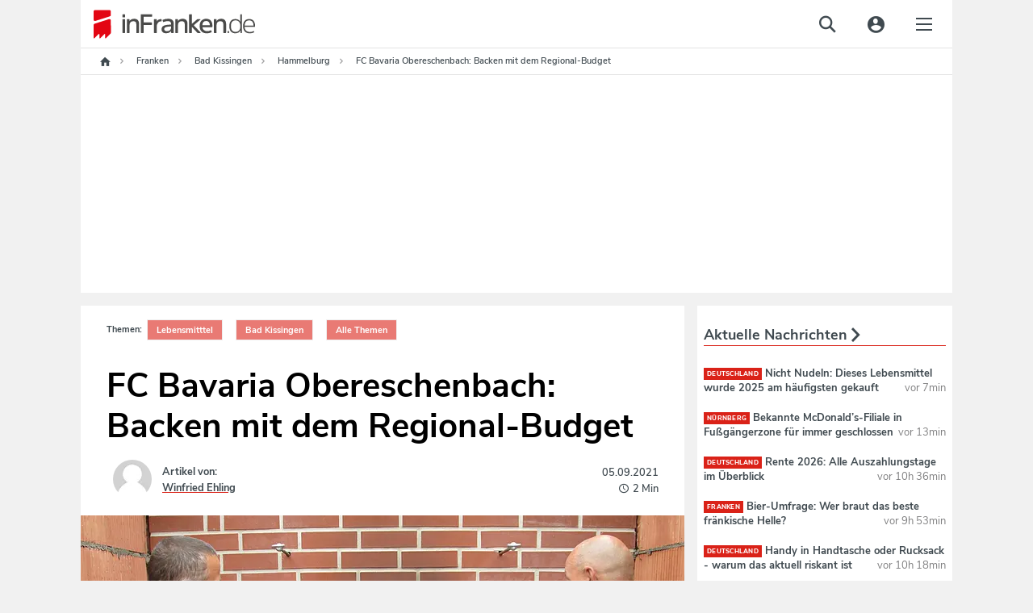

--- FILE ---
content_type: text/html;charset=utf-8
request_url: https://www.infranken.de/lk/bad-kissingen/hammelburg/fc-bavaria-obereschenbach-backen-mit-dem-regional-budget-art-5282096
body_size: 77483
content:
<!DOCTYPE html>
<html lang="de">
<head>
<meta http-equiv="content-type" content="text/html; charset=UTF-8" />
<meta name="viewport" content="width=device-width, initial-scale=1.0" />
<title>FC Bavaria Obereschenbach: Backen mit dem Regional-Budget</title><link rel="dns-prefetch" href="//de.ioam.de" />
<link rel="dns-prefetch" href="//script.ioam.de" />
<link rel="dns-prefetch" href="//data.infranken.de" />
<link rel="dns-prefetch" href="//dynamic.infranken.de" />
<link rel="dns-prefetch" href="//static.infranken.de" />
<link rel="dns-prefetch" href="//cp.infranken.de" />
<link rel='preload' href='//data-ef8760a9b2.infranken.de/iomm/latest/manager/base/es6/bundle.js' as='script' id='IOMmBundle'>





<link rel="dns-prefetch" href="//api.infranken.de/" ><meta name="language" content="de" /><meta name="distribution" content="global" />
<script>
!function(e,o,t,n,i,r){function c(e,t){r?n(e,t||80):i.push(e,t)}function f(e,t,n,i){return t&&o.getElementById(t)||(i=o.createElement(e||'SCRIPT'),t&&(i.id=t),n&&(i.onload=n),o.head.appendChild(i)),i||{}}r=/p/.test(o.readyState),c.dom=f,e.defer=c,e.addEventListener('on'+t in e?t:'load',function(){for(r=t;i[0];)c(i.shift(),i.shift())}),e.deferscript=function(t,n,e,i){c(function(e){f(!1,n,i).src=t},e)}}(this,document,'pageshow',setTimeout,[]),function(u,t){var a='IntersectionObserver',d='src',l='lazied',h='data-',p=h+l,m='forEach',y='getAttribute',c='appendChild',b=Function(),v=u.defer||b,f=v.dom||b;function g(e){return[].slice.call(t.querySelectorAll(e))}function e(s){return function(e,t,o,r,c,f){v(function(n,t){function i(n){!1!==(r||b).call(n,n)&&(f||['srcset',d,'data','style'])[m](function(e,t){(t=n[y](h+e))&&(n[e]=t)}),n.className+=' '+(o||l)}t=a in u?(n=new u[a](function(e){e[m](function(e,t){e.isIntersecting&&(t=e.target)&&(n.unobserve(t),i(t))})},c)).observe.bind(n):i,g(e||s+'['+h+d+']:not(['+p+'])')[m](function(e){e[y](p)||(e.setAttribute(p,s),t(e))})},t)}}function n(){var r=t.head;v(function(t,n,i,o){t=[].concat(g((i='script[type=deferjs]')+':not('+(o='[async]')+')'),g(i+o)),function e(){if(0!=t){for(o in n=f(),(i=t.shift()).parentNode.removeChild(i),i.removeAttribute('type'),i)'string'==typeof i[o]&&n[o]!=i[o]&&(n[o]=i[o]);n[d]&&!n.hasAttribute('async')?(n.onload=n.onerror=e,r[c](n)):(r[c](n),v(e,.1))}}()},8)}v.all=n,u.deferstyle=function(t,n,e,i){v(function(e){(e=f('LINK',n,i)).rel='stylesheet',e.href=t},e)},u.deferimg=e('IMG'),u.deferiframe=e('IFRAME'),n()}(this,document);
</script>



<style>*.cmpbox{position:fixed;font-family:Arial,sans-serif;background-color:white;-webkit-box-shadow:0 0 5px 0 rgba(0,0,0,0.75);-moz-box-shadow:0 0 5px 0 rgba(0,0,0,0.75);box-shadow:0 0 5px 0 rgba(0,0,0,0.75);box-sizing:border-box;transition:.9s all ease;z-index:9999999}*.cmpbox IMG,*.cmpbox SVG{display:inline-block !important}*.cmpboxrecall IMG,*.cmpboxrecall SVG{display:inline-block !important}*.cmpboxinner,*.cmpboxinner2{height:100%;max-width:1400px;margin-left:auto;margin-right:auto}.cmpfullscreen .cmpboxinner{display:flex;flex-direction:column}*.cmpbox0{bottom:0;right:0;width:600px}*.cmpbox1{bottom:0;left:0;width:100%}*.cmpbox2{bottom:0;left:50%;width:600px;-webkit-transform:translate(-50%,0);-moz-transform:translate(-50%,0);-ms-transform:translate(-50%,0);-o-transform:translate(-50%,0);transform:translate(-50%,0)}*.cmpbox3{position:fixed;top:50%;left:50%;width:600px;-webkit-transform:translate(-50%,-50%);-moz-transform:translate(-50%,-50%);-ms-transform:translate(-50%,-50%);-o-transform:translate(-50%,-50%);transform:translate(-50%,-50%)}*.cmpbox4{top:0;left:50%;width:600px;-webkit-transform:translate(-50%,0);-moz-transform:translate(-50%,0);-ms-transform:translate(-50%,0);-o-transform:translate(-50%,0);transform:translate(-50%,0)}*.cmpbox5{top:0;left:0;width:100%}*.cmpbox6{top:0;right:0;height:100%;max-width:300px}*.cmpbox7{top:0;left:0;height:100%;max-width:300px}*.cmpboxBG{position:fixed;left:0;top:0;width:100%;height:100%;background-color:#cfcfcf;opacity:.5;filter:alpha(opacity=50);z-index:8999999}*.cmpbox *,*.cmpbox>*{font-family:Arial,sans-serif;text-decoration:none;box-sizing:border-box;border:0 solid white;transition:.9s all ease;vertical-align:middle}*.cmpboxhl{font-size:12pt;color:#3b3b3b}*.cmpboxbtns{text-align:center;min-height:50px;flex-shrink:0}*.cmpboxtxt,.cmpprpsdescr{font-size:11pt;line-height:1.3em;color:#5f5f5f;text-align:justify}.cmpprpsdescr{margin-bottom:10px}*.cmpboxbtn{font-size:11pt;margin:10px;-webkit-box-shadow:0 0 5px 0 rgba(0,0,0,0.5);-moz-box-shadow:0 0 5px 0 rgba(0,0,0,0.5);box-shadow:0 0 5px 0 rgba(0,0,0,0.5);width:200px;display:inline-block;text-align:center;position:relative;height:auto;padding:7px 0 7px 10px;border-radius:3px;line-height:normal}*.cmpboxbtn.cmpboxbtnsave{padding-left:0}*.cmpbox1 *.cmpboxcontent{display:inline-block;max-width:70%;padding-bottom:0}*.cmpbox1 *.cmpboxcontent.cmpboxcontentfull{max-width:100%}*.cmpbox1 *.cmpboxbtns{display:inline-block;min-width:30%;margin-top:40px;max-width:30%}*.cmpbox5 *.cmpboxcontent{display:inline-block;max-width:70%;padding-bottom:0}*.cmpbox5 *.cmpboxcontent.cmpboxcontentfull{max-width:100%}*.cmpbox5 *.cmpboxbtns{display:inline-block;min-width:30%;margin-top:40px;max-width:30%}.cmpfullscreen.cmpbox1 *.cmpboxbtns,.cmpfullscreen.cmpbox5 *.cmpboxbtns{display:block;margin-top:10px;max-width:100%;width:100%}@media(max-width:1500px){*.cmpbox1 *.cmpboxcontent{max-width:calc(100% - 450px)}*.cmpbox1 *.cmpboxcontent.cmpboxcontentfull{max-width:100%}*.cmpbox1 *.cmpboxbtns{min-width:450px}*.cmpbox5 *.cmpboxcontent{max-width:calc(100% - 450px)}*.cmpbox5 *.cmpboxcontent.cmpboxcontentfull{max-width:100%}*.cmpbox5 *.cmpboxbtns{min-width:450px}}@media(max-width:1200px){*.cmpbox1 *.cmpboxcontent{max-width:calc(100% - 250px)}*.cmpbox1 *.cmpboxcontent.cmpboxcontentfull{max-width:100%}*.cmpbox1 *.cmpboxbtns{width:250px;min-width:250px}*.cmpbox5 *.cmpboxcontent{max-width:calc(100% - 250px)}*.cmpbox5 *.cmpboxcontent.cmpboxcontentfull{max-width:100%}*.cmpbox5 *.cmpboxbtns{width:250px;min-width:250px}.cmpfullscreen.cmpbox1 *.cmpboxbtns,.cmpfullscreen.cmpbox5 *.cmpboxbtns{display:block;margin-top:10px;max-width:100%;width:100%}*.cmpboxbtn{display:block;margin-left:auto;margin-right:auto;margin-bottom:10px}.cmpfullscreen *.cmpboxbtn{display:inline-block;margin-bottom:10px}}@media(max-width:800px){*.cmpbox1 *.cmpboxcontent{max-width:100%;width:100%;display:block}*.cmpbox1 *.cmpboxbtns{width:100%;display:block;max-width:100%;margin-top:0}*.cmpbox5 *.cmpboxcontent{max-width:100%;width:100%;display:block}*.cmpbox5 *.cmpboxbtns{width:100%;display:block;max-width:100%;margin-top:0}.cmpfullscreen.cmpbox1 *.cmpboxbtns,.cmpfullscreen.cmpbox5 *.cmpboxbtns{margin-top:10px}*.cmpboxbtn{display:inline-block;margin:10px}}@media(max-width:600px){*.cmpbox0,*.cmpbox2,*.cmpbox3,*.cmpbox4{width:100%}}@media(max-width:400px){*.cmpbox6,*.cmpbox7{width:100%}}*.cmpboxbtnno,A.cmpboxbtnno,A.cmpboxbtnno:link{background-color:#229cca;color:white}*.cmpboxbtncustom,A.cmpboxbtncustom,A.cmpboxbtncustom:link{background-color:#229cca;color:white;padding-left:0}*.cmpboxbtnyes,A.cmpboxbtnyes,A.cmpboxbtnyes:link{background-color:#229cca;color:white}*.cmpboxbtnsave,A.cmpboxbtnsave,A.cmpboxbtnsave:link{background-color:#229cca;color:white}*.cmpboxbtnaccept,A.cmpboxbtnaccept,A.cmpboxbtnaccept:link{background-color:#229cca;color:white}*.cmpboxbtnreject,A.cmpboxbtnreject,A.cmpboxbtnreject:link{background-color:#229cca;color:white}.cmpboxbtn span{vertical-align:bottom}*.cmplogo{position:absolute}*.cmplogo2{position:absolute;padding:2px;right:2px;bottom:0;font-size:7pt;line-height:2px;color:gray;transition:.9s all ease}*.cmplogo2 span{font-size:7pt;color:#a8a8a8;text-decoration:none;transition:.9s all ease;line-height:2px}*.cmplogo2 A,*.cmplogo2 A:link{font-size:7pt;color:#575d80;text-decoration:none;transition:.9s all ease;line-height:2px}*.cmpdl2{width:16px;height:16px;border:0 solid white;padding:0;margin:0 2px 0 0;transition:.9s all ease}*.cmplogo2h{display:none;transition:.9s all ease}*.cmplogo2:hover *.cmplogo2h{display:inline;transition:.9s all ease}.cmplanguage{display:block;border-radius:5px;position:absolute;padding:6px 3px;text-align:left;left:3px;bottom:3px;font-size:7pt;line-height:2px;color:gray;transition:.4s all ease;border:1px solid transparent;cursor:pointer}.cmplanguage:hover{background-color:#fffdcd;border:1px solid #ffd341;-webkit-box-shadow:0 0 5px 0 rgba(0,0,0,0.25);-moz-box-shadow:0 0 5px 0 rgba(0,0,0,0.25);box-shadow:0 0 5px 0 rgba(0,0,0,0.25)}.cmplangicon{width:16px;height:11px;-webkit-filter:grayscale(60%);filter:grayscale(60%)}.cmplanguage:hover .cmplangicon,.cmplangicon:hover{-webkit-filter:grayscale(0);filter:grayscale(0)}.cmpaltlangs{position:absolute;bottom:-1px;left:-1px;background-color:#fffdcd;border:1px solid #ffd341;border-radius:5px;width:144px;-webkit-box-shadow:0 0 5px 0 rgba(0,0,0,0.25);-moz-box-shadow:0 0 5px 0 rgba(0,0,0,0.25);box-shadow:0 0 5px 0 rgba(0,0,0,0.25)}.cmpaltlang{display:inline-block;padding:6px 3px;font-size:7pt;line-height:2px;color:gray;border:1px solid #f7e939;border-radius:5px;background-color:#ffffe3;margin:2px;cursor:pointer}.cmpaltlang:hover{background-color:white;-webkit-box-shadow:0 0 5px 0 rgba(0,0,0,0.25);-moz-box-shadow:0 0 5px 0 rgba(0,0,0,0.25);box-shadow:0 0 5px 0 rgba(0,0,0,0.25)}.cmpaltlangcurrent{display:block;padding:6px 3px;cursor:pointer}*.cmpmore{text-align:center;font-size:9pt;color:silver;line-height:1em}*.cmpmorelink,A.cmpmorelink,A.cmpmorelink:link{padding:10px;display:inline-block}*.cmpimg{width:15px;height:15px;position:absolute;left:10px;top:0;border:0;margin-top:.6em}*.cmpdl{max-height:50px;max-width:200px;border:0}*.cmptblbox{height:calc(100% - 60px);overflow-y:scroll;max-width:800px;min-height:100px;margin-right:auto;margin-left:auto;width:100%}.cmpboxheadline{max-width:800px;min-height:100px;margin-right:auto;margin-left:auto;width:100%;flex-shrink:0}*.cmpboxnavi{width:200px;float:left}*.cmpboxnaviitem{border:1px solid silver;border-radius:5px;padding:10px;margin-bottom:5px;cursor:pointer}.cmpboxnaviitem *{vertical-align:middle}.cmpboxnaviitem img{margin-right:5px}*.cmpboxnaviitemactive{background-color:#fffdcd}*.cmpboxdetails{float:left;width:calc(100% - 200px);padding-left:15px}@media(max-width:570px){*.cmpboxnavi{width:100%;float:none}*.cmplogo{display:none}*.cmpboxnaviitem{border:1px solid silver;border-radius:5px;padding:5px;margin-bottom:3px;font-size:10pt}*.cmpboxnaviitemactive{background-color:#fffdcd}*.cmpboxdetails{float:none;width:100%;padding-left:0}}*.cmptbl{border:0 solid white;width:100%}*.cmptbl TH{font-size:10pt;font-weight:bold;border-bottom:2px solid silver;color:#5f5f5f}*.cmpclose{position:absolute;right:2px;top:2px}*.cmptbl Td{font-size:9pt;text-align:center;color:#5f5f5f}td.cmptdborder{border-bottom:1px solid silver}*.cmpcookietbl Td{font-size:9pt;border-bottom:1px solid silver;text-align:left;color:#5f5f5f}td.cmpvendname{text-align:right}*.cmpimgyesno{border:0 solid white;width:40px;height:20px;color:#cfcfcf}.cmpwelcomeprpsbtn *.cmpimgyesno{border:0 solid white;width:40px;height:20px;color:#cfcfcf}*.cmpimgyesno svg,.cmptogglespan svg{border:0 solid white;width:40px;height:20px;color:#cfcfcf}*.cmpimgsaveno{border:0 solid white;width:40px;height:20px;color:#cfcfcf}.cmpwelcomeprpsbtn *.cmpimgsaveno{border:0 solid white;width:40px;height:20px;color:#cfcfcf}.cmpboxwelcomeprps{text-align:left;display:flex;flex-wrap:wrap}.cmpwelcomeprps{column-span:none;display:inline-flex;margin-bottom:5px;width:240px;text-align:left;margin-right:15px}.cmpwelcomeprpsbtn{display:inline;margin-right:5px;flex-shrink:0}.cmpwelcomeprpstxt{display:inline;padding-top:2px}.cmpbox.cmpfullscreen{width:100%;height:100%;transform:none !important;left:0;top:0;max-width:unset;max-height:unset;z-index:9999999999;}TD.cmpallvend,TH.cmpallvend,TD.cmpallprps,TH.cmpallprps{background-color:#fffdcd}TD.cmpcenter,TH.cmpcenter{text-align:center}TD.cmpsmallborder,TH.cmpsmallborder{border-bottom:1px solid silver}*.cmpboxtxt svg{width:16px;height:16px}*.cmpcolorcodingtxt{font-size:10pt;color:#333;padding:5px;line-height:1.2em}*.cmppurposeicon svg{width:16px;height:16px}*.cmpvendorpurposes svg{fill:#333;width:14px;height:14px}*.cmpcolorcodingtxtconsent{color:#333;font-weight:bold}*.cmpvendorlegintpurposes svg{fill:#b4b4b4;width:14px;height:14px}*.cmpcolorcodingtxtlegint{color:#b4b4b4;font-weight:bold}*.cmpvendorfeatures svg{fill:#5781ad;width:14px;height:14px}*.cmpcolorcodingtxtfeatures{color:#5781ad;font-weight:bold}*.cmpboxrecall{position:fixed;bottom:10px;left:10px;border-radius:30px;padding:3px;vertical-align:middle;line-height:20px;z-index:7999999}*.cmpboxrecall *{font-size:12px;line-height:20px;vertical-align:middle}*.cmpboxrecalltxt{display:none;font-family:Arial,sans-serif;padding-right:10px}A.cmpboxrecalllink,A.cmpboxrecalllink:link,A.cmpboxrecalllink:hover,A.cmpboxrecalllink:active,A.cmpboxrecalllink:visited{display:block;height:20px;color:#0b9ac5;text-decoration:none}*.cmpboxrecall{background-color:#f7fcff;-webkit-box-shadow:0 0 5px 0 rgba(0,0,0,0.25);-moz-box-shadow:0 0 5px 0 rgba(0,0,0,0.25);box-shadow:0 0 5px 0 rgba(0,0,0,0.25)}A.cmpboxrecalllink:hover *.cmpboxrecalltxt{display:inline}*.cmptdchoice{width:100px}*.cmponofftext{display:block;font-size:8pt;color:#999}*.cmppurposedescription{position:absolute;left:calc(50% - 400px);top:25%;background-color:white;margin-left:auto;margin-right:auto;padding:20px;box-shadow:0 0 15px 0 rgba(0,0,0,0.25);width:800px;max-width:75%;max-height:75%;overflow-y:scroll}@media(max-width:820px){*.cmppurposedescription{left:12%;top:12%}}.cmppurposedescrboxhl{font-size:11pt;color:#3b3b3b}.cmppurposedescrtext{font-size:10pt;line-height:1.2em;color:#5f5f5f;text-align:justify}.cmpageverifybox{max-width:300px;margin-left:auto;margin-right:auto}.cmpageverifybox SELECT.cmpageverify{display:inline-block;padding:3px;line-height:2em;font-size:11pt;border:0 solid white;margin:0 0 5px}.cmpageverifybox SELECT.cmpageverifymonth{margin-left:10px}.cmpageverifybox SELECT.cmpageverifyday{margin-left:10px}.cmpageverifytype1 SELECT.cmpageverify,.cmpageverifytype4 SELECT.cmpageverify{display:inline-block;width:100%}.cmpageverifytype2 SELECT.cmpageverify{display:inline-block;width:calc(50% - 10px)}.cmpageverifytype3 SELECT.cmpageverify{display:inline-block;width:calc(33% - 20px)}.cmpageverifybox SELECT.cmpagewrong{background-color:#f6592c;color:white}.cmpcookiesdescrbox{display:flex;flex-direction:column;height:100%}.cmpcookiesdescrboxhl{font-size:11pt;color:#3b3b3b;flex-grow:1}.cmpcookiesdescrtable{flex-grow:10;overflow-y:scroll}.cmpcookiesdescrbox .cmpboxbtnsmore{flex-grow:1}@media(max-width:321px),(max-height:321px){.cmpbox{font-size-adjust:.38 !important;line-height:1.05em !important;padding:5px !important}}@media(max-width:414px) and (max-height:736px),(max-width:736px) and (max-height:414px),(max-width:414px) and (max-height:736px),(max-width:736px) and (max-height:414px){.cmpbox{padding:10px !important}}@media(max-height:896px) and (max-width:414px) and (orientation:portrait){.cmpbox{width:100%;max-height:50%;min-height:300px;height:300px;overflow:auto !important;-webkit-overflow-scrolling:auto !important;padding:15px !important}.cmpboxinner{display:flex;flex-direction:column}.cmpboxcontent{flex-grow:1;overflow:auto;-webkit-overflow-scrolling:auto}.cmpboxbtns{flex-grow:1;min-height:120px;max-height:200px !important}.cmplogo{display:none}.cmpbox.cmpfullscreen{max-height:100% !important;height:100% !important}.cmpboxbtn{margin:5px}A.cmpmorelink:link{padding:3px}.cmpwelcomeprps{width:100%}}@media(max-width:896px) and (max-height:414px) and (orientation:landscape){.cmpbox{width:100%;max-height:50%;min-height:150px;height:350px;overflow:auto !important;-webkit-overflow-scrolling:auto !important;padding:15px !important}.cmpboxinner{display:flex;flex-direction:row}.cmpboxcontent{flex-grow:1;overflow:auto;-webkit-overflow-scrolling:auto}.cmpboxbtns{flex-grow:1;min-height:50px;width:100%;max-width:100%}.cmplogo{display:none}.cmpboxbtn{margin:5px}.cmpbox.cmpfullscreen{max-height:100% !important;height:100% !important}A.cmpmorelink:link{padding:3px}}@media(max-height:600px) and (max-width:400px){.cmpbox{width:100%;max-height:50%;min-height:50%;height:250px;overflow:auto !important;-webkit-overflow-scrolling:auto !important;padding:15px !important}.cmpboxbtns{flex-grow:1;min-height:50px}.cmpboxbtn{margin:5px;width:130px}A.cmpmorelink:link{padding:3px}}.cookieinfotable{width:100%}.cookieinfotable td,.cookieinfotable th{text-align:left}.cookieinfotable_descr{font-size:smaller;padding-bottom:10px}.cmpvendorbox2{text-align:left !important;position:relative;padding-right:20px}.cmppurposebox2{text-align:left !important;position:relative;padding-right:20px}.cmpvendorinfohl{font-weight:bold;margin-top:15px}.cmplazypreviewiframe{position:relative;overflow:hidden;box-sizing:border-box;transition:.9s all ease;font-family:Arial,sans-serif;background-repeat:no-repeat;background-position:center;background-size:cover}.cmplazypreviewiframe *,.cmplazypreviewiframe>*{font-family:Arial,sans-serif;text-decoration:none;box-sizing:border-box;border:0 solid white;transition:.9s all ease;vertical-align:middle}.cmplazypreviewmsg{margin:0;position:absolute;top:50%;-ms-transform:translateY(-50%);transform:translateY(-50%);background-color:rgba(255,255,255,0.95);width:100%;padding:20px}.cmpcheckboxpreview {margin-right: 0.5rem;}.cmplazypreviewmsg *{font-size:11pt;color:#242424}.cmplazypreviewmsginner{max-width:90%;width:640px;margin-left:auto;margin-right:auto}.cmplazyhl{font-weight:bold}.cmplazybtn{text-align:center}.cmplazycb{font-size:10pt;text-align:center}.cmphelpicon{width:16px;height:16px;max-width:16px;max-height:16px;margin-right:2px;margin-left:4px}.cmphelpicon path{fill:#999}.cmpvendoricon{width:16px;height:16px;max-width:16px;max-height:16px;padding:0;margin:0 2px 0 4px}.cmpvendboxclose,A.cmpvendboxclose,A.cmpvendboxclose:link{position:absolute;right:5px;top:5px}.cmpvendboxclose svg{width:16px;height:16px;fill:#999}.cmplisticon{width:14px;height:14px;margin-top:3px;margin-right:5px}.cmpcarousel{display:flex;flex-direction:column;overflow:hidden}.cmpboxnavi.cmpcarouselnavi{width:100%;float:none}.cmpcarouselcontent{padding:15px;overflow-y:scroll}.cmpboxdetailscarousel{float:none;width:100%;padding:0}.cmptblboxcarousel{overflow-y:unset}.cmpboxdetailscarousel{display:flex;flex-direction:column;height:100%}@media(max-width:896px) and (max-height:414px) and (orientation:landscape){.cmpboxdetailscarousel{display:block;overflow-y:auto}.cmpcarouselnavi{overflow:auto}}.cmpbox.cmpboxWelcomeGDPR{    overflow: auto; max-height: 100% !important;max-width: 800px !important;transform: translate(-50%, -50%) !important;left: 50%;top: 50%;z-index:9999999999;}#page{position:relative;}#page .sky-wrapper { width: 100%; position: fixed; top: 0; max-width: 1080px;}</style>

<script>if(!"gdprAppliesGlobally" in window){window.gdprAppliesGlobally=true}if(!("cmp_id" in window)||window.cmp_id<1){window.cmp_id=0}if(!("cmp_cdid" in window)){window.cmp_cdid="e57ee4368f3d"}if(!("cmp_params" in window)){window.cmp_params=""}if(!("cmp_host" in window)){window.cmp_host="dynamic.infranken.de"}if(!("cmp_cdn" in window)){window.cmp_cdn="static.infranken.de"}if(!("cmp_proto" in window)){window.cmp_proto="https:"}if(!("cmp_codesrc" in window)){window.cmp_codesrc="1"}window.cmp_getsupportedLangs=function(){var b=["DE","EN","FR","IT","NO","DA","FI","ES","PT","RO","BG","ET","EL","GA","HR","LV","LT","MT","NL","PL","SV","SK","SL","CS","HU","RU","SR","ZH","TR","UK","AR","BS"];if("cmp_customlanguages" in window){for(var a=0;a<window.cmp_customlanguages.length;a++){b.push(window.cmp_customlanguages[a].l.toUpperCase())}}return b};window.cmp_getRTLLangs=function(){var a=["AR"];if("cmp_customlanguages" in window){for(var b=0;b<window.cmp_customlanguages.length;b++){if("r" in window.cmp_customlanguages[b]&&window.cmp_customlanguages[b].r){a.push(window.cmp_customlanguages[b].l)}}}return a};window.cmp_getlang=function(j){if(typeof(j)!="boolean"){j=true}if(j&&typeof(cmp_getlang.usedlang)=="string"&&cmp_getlang.usedlang!==""){return cmp_getlang.usedlang}var g=window.cmp_getsupportedLangs();var c=[];var f=location.hash;var e=location.search;var a="languages" in navigator?navigator.languages:[];if(f.indexOf("cmplang=")!=-1){c.push(f.substr(f.indexOf("cmplang=")+8,2).toUpperCase())}else{if(e.indexOf("cmplang=")!=-1){c.push(e.substr(e.indexOf("cmplang=")+8,2).toUpperCase())}else{if("cmp_setlang" in window&&window.cmp_setlang!=""){c.push(window.cmp_setlang.toUpperCase())}else{if(a.length>0){for(var d=0;d<a.length;d++){c.push(a[d])}}}}}if("language" in navigator){c.push(navigator.language)}if("userLanguage" in navigator){c.push(navigator.userLanguage)}var h="";for(var d=0;d<c.length;d++){var b=c[d].toUpperCase();if(g.indexOf(b)!=-1){h=b;break}if(b.indexOf("-")!=-1){b=b.substr(0,2)}if(g.indexOf(b)!=-1){h=b;break}}if(h==""&&typeof(cmp_getlang.defaultlang)=="string"&&cmp_getlang.defaultlang!==""){return cmp_getlang.defaultlang}else{if(h==""){h="EN"}}h=h.toUpperCase();return h};(function(){var y=document;var z=y.getElementsByTagName;var j=window;var r="";var b="_en";if("cmp_getlang" in j){r=j.cmp_getlang().toLowerCase();if("cmp_customlanguages" in j){var g=j.cmp_customlanguages;for(var u=0;u<g.length;u++){if(g[u].l.toLowerCase()==r){r="en";break}}}b="_"+r}function A(e,D){e+="=";var d="";var m=e.length;var i=location;var E=i.hash;var w=i.search;var s=E.indexOf(e);var C=w.indexOf(e);if(s!=-1){d=E.substring(s+m,9999)}else{if(C!=-1){d=w.substring(C+m,9999)}else{return D}}var B=d.indexOf("&");if(B!=-1){d=d.substring(0,B)}return d}var n=("cmp_proto" in j)?j.cmp_proto:"https:";if(n!="http:"&&n!="https:"){n="https:"}var h=("cmp_ref" in j)?j.cmp_ref:location.href;if(h.length>300){h=h.substring(0,300)}var k=y.createElement("script");k.setAttribute("data-cmp-ab","1");var c=A("cmpdesign","cmp_design" in j?j.cmp_design:"");var f=A("cmpregulationkey","cmp_regulationkey" in j?j.cmp_regulationkey:"");var v=A("cmpgppkey","cmp_gppkey" in j?j.cmp_gppkey:"");var p=A("cmpatt","cmp_att" in j?j.cmp_att:"");k.src=n+"//"+j.cmp_host+"/delivery/cmp.php?"+("cmp_id" in j&&j.cmp_id>0?"id="+j.cmp_id:"")+("cmp_cdid" in j?"&cdid="+j.cmp_cdid:"")+"&h="+encodeURIComponent(h)+(c!=""?"&cmpdesign="+encodeURIComponent(c):"")+(f!=""?"&cmpregulationkey="+encodeURIComponent(f):"")+(v!=""?"&cmpgppkey="+encodeURIComponent(v):"")+(p!=""?"&cmpatt="+encodeURIComponent(p):"")+("cmp_params" in j?"&"+j.cmp_params:"")+(y.cookie.length>0?"&__cmpfcc=1":"")+"&l="+r.toLowerCase()+"&o="+(new Date()).getTime();k.type="text/javascript";k.async=true;if(y.currentScript&&y.currentScript.parentElement){y.currentScript.parentElement.appendChild(k)}else{if(y.body){y.body.appendChild(k)}else{var q=["body","div","span","script","head"];for(var u=0;u<q.length;u++){var x=z(q[u]);if(x.length>0){x[0].appendChild(k);break}}}}var o="js";var t=A("cmpdebugunminimized","cmpdebugunminimized" in j?j.cmpdebugunminimized:0)>0?"":".min";var a=A("cmpdebugcoverage","cmp_debugcoverage" in j?j.cmp_debugcoverage:"");if(a=="1"){o="instrumented";t=""}var k=y.createElement("script");k.src=n+"//"+j.cmp_cdn+"/delivery/"+o+"/cmp"+b+t+".js";k.type="text/javascript";k.setAttribute("data-cmp-ab","1");k.async=true;if(y.currentScript&&y.currentScript.parentElement){y.currentScript.parentElement.appendChild(k)}else{if(y.body){y.body.appendChild(k)}else{var x=z("body");if(x.length==0){x=z("div")}if(x.length==0){x=z("span")}if(x.length==0){x=z("ins")}if(x.length==0){x=z("script")}if(x.length==0){x=z("head")}if(x.length>0){x[0].appendChild(k)}}}})();window.cmp_addFrame=function(b){if(!window.frames[b]){if(document.body){var a=document.createElement("iframe");a.style.cssText="display:none";if("cmp_cdn" in window&&"cmp_ultrablocking" in window&&window.cmp_ultrablocking>0){a.src="//"+window.cmp_cdn+"/delivery/empty.html"}a.name=b;a.setAttribute("title","Intentionally hidden, please ignore");a.setAttribute("role","none");a.setAttribute("tabindex","-1");document.body.appendChild(a)}else{window.setTimeout(window.cmp_addFrame,10,b)}}};window.cmp_rc=function(h){var b=document.cookie;var f="";var d=0;while(b!=""&&d<100){d++;while(b.substr(0,1)==" "){b=b.substr(1,b.length)}var g=b.substring(0,b.indexOf("="));if(b.indexOf(";")!=-1){var c=b.substring(b.indexOf("=")+1,b.indexOf(";"))}else{var c=b.substr(b.indexOf("=")+1,b.length)}if(h==g){f=c}var e=b.indexOf(";")+1;if(e==0){e=b.length}b=b.substring(e,b.length)}return(f)};window.cmp_stub=function(){var a=arguments;__cmp.a=__cmp.a||[];if(!a.length){return __cmp.a}else{if(a[0]==="ping"){if(a[1]===2){a[2]({gdprApplies:gdprAppliesGlobally,cmpLoaded:false,cmpStatus:"stub",displayStatus:"hidden",apiVersion:"2.2",cmpId:31},true)}else{a[2](false,true)}}else{if(a[0]==="getUSPData"){a[2]({version:1,uspString:window.cmp_rc("")},true)}else{if(a[0]==="getTCData"){__cmp.a.push([].slice.apply(a))}else{if(a[0]==="addEventListener"||a[0]==="removeEventListener"){__cmp.a.push([].slice.apply(a))}else{if(a.length==4&&a[3]===false){a[2]({},false)}else{__cmp.a.push([].slice.apply(a))}}}}}}};window.cmp_gpp_ping=function(){return{gppVersion:"1.1",cmpStatus:"stub",cmpDisplayStatus:"hidden",signalStatus:"no ready",supportedAPIs:["5:tcfcav1","7:usnat","8:usca","9:usva","10:usco","11:usut","12:usct"],cmpId:31,sectionList:[],applicableSections:[0],gppString:"",parsedSections:{}}};window.cmp_gppstub=function(){var c=arguments;__gpp.q=__gpp.q||[];if(!c.length){return __gpp.q}var h=c[0];var g=c.length>1?c[1]:null;var f=c.length>2?c[2]:null;var a=null;var j=false;if(h==="ping"){a=window.cmp_gpp_ping();j=true}else{if(h==="addEventListener"){__gpp.e=__gpp.e||[];if(!("lastId" in __gpp)){__gpp.lastId=0}__gpp.lastId++;var d=__gpp.lastId;__gpp.e.push({id:d,callback:g});a={eventName:"listenerRegistered",listenerId:d,data:true,pingData:window.cmp_gpp_ping()};j=true}else{if(h==="removeEventListener"){__gpp.e=__gpp.e||[];a=false;for(var e=0;e<__gpp.e.length;e++){if(__gpp.e[e].id==f){__gpp.e[e].splice(e,1);a=true;break}}j=true}else{__gpp.q.push([].slice.apply(c))}}}if(a!==null&&typeof(g)==="function"){g(a,j)}};window.cmp_msghandler=function(d){var a=typeof d.data==="string";try{var c=a?JSON.parse(d.data):d.data}catch(f){var c=null}if(typeof(c)==="object"&&c!==null&&"__cmpCall" in c){var b=c.__cmpCall;window.__cmp(b.command,b.parameter,function(h,g){var e={__cmpReturn:{returnValue:h,success:g,callId:b.callId}};d.source.postMessage(a?JSON.stringify(e):e,"*")})}if(typeof(c)==="object"&&c!==null&&"__uspapiCall" in c){var b=c.__uspapiCall;window.__uspapi(b.command,b.version,function(h,g){var e={__uspapiReturn:{returnValue:h,success:g,callId:b.callId}};d.source.postMessage(a?JSON.stringify(e):e,"*")})}if(typeof(c)==="object"&&c!==null&&"__tcfapiCall" in c){var b=c.__tcfapiCall;window.__tcfapi(b.command,b.version,function(h,g){var e={__tcfapiReturn:{returnValue:h,success:g,callId:b.callId}};d.source.postMessage(a?JSON.stringify(e):e,"*")},b.parameter)}if(typeof(c)==="object"&&c!==null&&"__gppCall" in c){var b=c.__gppCall;window.__gpp(b.command,function(h,g){var e={__gppReturn:{returnValue:h,success:g,callId:b.callId}};d.source.postMessage(a?JSON.stringify(e):e,"*")},"parameter" in b?b.parameter:null,"version" in b?b.version:1)}};window.cmp_setStub=function(a){if(!(a in window)||(typeof(window[a])!=="function"&&typeof(window[a])!=="object"&&(typeof(window[a])==="undefined"||window[a]!==null))){window[a]=window.cmp_stub;window[a].msgHandler=window.cmp_msghandler;window.addEventListener("message",window.cmp_msghandler,false)}};window.cmp_setGppStub=function(a){if(!(a in window)||(typeof(window[a])!=="function"&&typeof(window[a])!=="object"&&(typeof(window[a])==="undefined"||window[a]!==null))){window[a]=window.cmp_gppstub;window[a].msgHandler=window.cmp_msghandler;window.addEventListener("message",window.cmp_msghandler,false)}};window.cmp_addFrame("__cmpLocator");if(!("cmp_disableusp" in window)||!window.cmp_disableusp){window.cmp_addFrame("__uspapiLocator")}if(!("cmp_disabletcf" in window)||!window.cmp_disabletcf){window.cmp_addFrame("__tcfapiLocator")}if(!("cmp_disablegpp" in window)||!window.cmp_disablegpp){window.cmp_addFrame("__gppLocator")}window.cmp_setStub("__cmp");if(!("cmp_disabletcf" in window)||!window.cmp_disabletcf){window.cmp_setStub("__tcfapi")}if(!("cmp_disableusp" in window)||!window.cmp_disableusp){window.cmp_setStub("__uspapi")}if(!("cmp_disablegpp" in window)||!window.cmp_disablegpp){window.cmp_setGppStub("__gpp")};</script>
<script>

__tcfapi("addEventListener",2, function(e){

if(e.eventStatus =="cmpuishown"  ){
dataLayer.push({'event':'cmpuishown', 'cmpuishown': true});
}
if(e.eventStatus =="useractioncomplete"  ){
dataLayer.push({'event':'cmpcomplete', 'cmpuishown': false});
}
if(e.eventStatus =="tcloaded"  ){
dataLayer.push({'event':'cmpcomplete', 'cmpuishown': false});
}
if(e.cmpStatus=="loaded"){
// create and dispatch the event
var event = new CustomEvent("cmploaded");
window.dispatchEvent(event);
dataLayer.push({'event':'consent loaded', 'consentLoaded': true});
}
});


</script>

<!-- DMP -->


<script>
var yieldlove_prevent_autostart = true;
</script>



<script>
var artikelId="5282096";var thema = "Backöfen, Sportgelände, Ortsteil, Ehrenamtliches Engagement, Einsatzfreude, Gemeinnützigkeit, Sportplätze, Brot";var thema = "null";var gruppe = "";var hat_videoplayer ="null";var anzahlBilder = "3";var autor="Winfried Ehling";var autorrolle="Freier Mitarbeiter";var artikelkitextbaustein="";
</script>
<script src="about:blank" class="cmplazyload" async data-cmp-vendor="251" type="text/plain"  async='async' data-cmp-src="//cdn-a.yieldlove.com/v2/yieldlove.js?infranken.de"></script><script src="about:blank" class="cmplazyload" async data-cmp-vendor="755" type="text/plain"  async="async" data-cmp-src="https://securepubads.g.doubleclick.net/tag/js/gpt.js"></script><script type="text/plain" class="cmplazyload" data-cmp-vendor="251">  window.googletag = window.googletag || {};
  window.googletag.cmd = window.googletag.cmd || [];
  window.googletag.cmd.push(function() {  window.googletag.pubads().setTargeting('pagetype','article');window.googletag.pubads().setTargeting('zone','localnews');window.googletag.pubads().setTargeting('regional','kg');window.googletag.pubads().setTargeting('detail', 'true');
window.googletag.pubads().setTargeting('artikelid', '5282096');
if(document.cookie.indexOf('APPdiscarded=')==-1){
window.googletag.pubads().setTargeting('smartbanner', ['app']);
}
if(document.referrer){
window.googletag.pubads().setTargeting('referrer',/^https?:\/\/([a-zA-Z0-9-_\.]+)(:[0-9]+)?/.exec(document.referrer)[1]);
}

    googletag.pubads().disableInitialLoad();

                
window.googletag.enableServices();
dataLayer.push({'event':'googletagisinit'});
});

window.googletag.cmd.push(async () => {
  const slot = await new Promise((resolve) => {
    const interval = setInterval(() => {

       
     

window.googletag.pubads().addEventListener('slotRenderEnded',
    function(event) {
      var slot = event.slot;
      if(localStorage.getItem('debugYL')!==null){
      console.group(
          'Slot', slot.getSlotElementId(), 'finished rendering.');

      // Log details of the rendered ad.
      console.log('Advertiser ID:', event.advertiserId);
      console.log('Campaign ID: ', event.campaignId);
      console.log('Creative ID: ', event.creativeId);
      console.log('Is empty?:', event.isEmpty);
      console.log('Line Item ID:', event.lineItemId);
      console.log('Size:', event.size);
      console.log('Source Agnostic Creative ID:',
                  event.sourceAgnosticCreativeId);
      console.log('Source Agnostic Line Item ID:',
                  event.sourceAgnosticLineItemId);
      console.groupEnd();
}

     



     if (slot.getSlotElementId() === "div-gpt-ad-mobile_sticky" && !event.isEmpty) {
      
console.log("KEPPLER");

console.log(slot.getSlotElementId(), event);

const bellbottom = event.size[1] + 20;
document.styleSheets[0].insertRule('.cleverpush-bell{bottom: '+bellbottom +'px }', 0);
      }
    }
);

 var slots = googletag.pubads().getSlots().filter((s) => s.getSlotId().getDomId().indexOf('div-gpt-ad-') !== -1 );


      if (slots) {

        clearInterval(interval);
        resolve(slots);
      }
 
   
    }, 100)
  })
});  



  </script>




<script>
tp = window["tp"] || [];
</script>

<meta name="robots" content="max-image-preview:large">


<meta name="robots" content="NOINDEX, NOFOLLOW, NOARCHIVE" /><meta name="verify-v1" content="h1rycnESTnM/MN77GlQWiUZn5lUam4KsoxykGn2v3tg=" />
<meta name="google-site-verification" content="0Q9oQc26u3gNHJwUCEmvh162u3aBf1WiiZ2kPNrgD54" />
<link rel="manifest" href="/manifest.json" />
<meta property="fb:app_id" content="893561754045889" />
<meta name="pocket-site-verification" content="910a4b3b5276d79702ae03c36c5cb6" />



                  <link rel="shortcut icon" href="/layout/favicon/infranken/favicon.ico" type="image/x-icon" />
<link rel="apple-touch-icon" sizes="57x57" href="/layout/favicon/infranken/apple-touch-icon-57.png" />
<link rel="apple-touch-icon" sizes="120x120" href="/layout/favicon/infranken/apple-touch-icon-120.png" />
<link rel="apple-touch-icon" sizes="76x76" href="/layout/favicon/infranken/apple-touch-icon-76.png" />
<link rel="apple-touch-icon" href="/layout/favicon/infranken/apple-touch-icon-152.png" />
<link rel="shortcut icon" href="/layout/favicon/infranken/android-icon.png" sizes="196x196" />
<link rel="canonical" href="https://www.infranken.de/lk/bad-kissingen/hammelburg/fc-bavaria-obereschenbach-backen-mit-dem-regional-budget-art-5282096" />
<script class="cmplazyload" data-cmp-vendor="s28" type="text/plain">
  (function() {
    /** CONFIGURATION START **/
    var _sf_async_config = window._sf_async_config = (window._sf_async_config || {});
    _sf_async_config.uid = 65934;
    _sf_async_config.domain = 'infranken.de';
    _sf_async_config.flickerControl = false;
    _sf_async_config.useCanonical = true;
    _sf_async_config.useCanonicalDomain = true;            _sf_async_config.sections = '/lk/bad-kissingen/hammelburg/';       _sf_async_config.authors = 'Winfried Ehling'; // CHANGE THIS TO YOUR AUTHOR NAME(s)        _sf_async_config.pingServer = 'pong.chartbeat.net';
    /** CONFIGURATION END **/
    function loadChartbeat() {
        var e = document.createElement('script');
        var n = document.getElementsByTagName('script')[0];
        e.type = 'text/javascript';
        e.async = true;
        e.src = '//static.chartbeat.com/js/chartbeat.js';;
        n.parentNode.insertBefore(e, n);
    }
    loadChartbeat();
  })();
</script>
<script src="about:blank" class="cmplazyload" async data-cmp-vendor="s28" type="text/plain" data-cmp-src="//static.chartbeat.com/js/chartbeat_mab.js"></script><style>
:root {
--verlagconfig-color_grey_1: #404A50;
--verlagconfig-color_grey_2: #818182;
--verlagconfig-color_grey_3: #A5A5A6;
--verlagconfig-color_grey_4: #C9C9C9;
--verlagconfig-color_grey_5: #E4E4E4;
--verlagconfig-color_grey_6: #F1F1F1;
--verlagconfig-secondary_color_primary: #DA2218;
--verlagconfig-color_primary_fontcolor: #fff;
--verlagconfig-color_hover: #a0030c;
--verlagconfig-color_primary: #DA2218;
}
@font-face{font-family:'Nunito Sans';font-style:normal;font-weight:400;font-display:fallback;src:url(/layout/fonts/nunito-sans-v3-latin-regular.woff2) format('woff2'),url(/layout/fonts/nunito-sans-v3-latin-regular.woff) format('woff')}@font-face{font-family:'Nunito Sans';font-style:normal;font-weight:600;font-display:fallback;src:url(/layout/fonts/nunito-sans-v3-latin-600.woff2) format('woff2'),url(/layout/fonts/nunito-sans-v3-latin-600.woff) format('woff')}@font-face{font-family:'Nunito Sans';font-style:normal;font-weight:700;font-display:fallback;src:url(/layout/fonts/nunito-sans-v3-latin-700.woff2) format('woff2'),url(/layout/fonts/nunito-sans-v3-latin-700.woff) format('woff')}@font-face{font-family:'Nunito Sans';font-style:normal;font-weight:800;font-display:fallback;src:url(/layout/fonts/nunito-sans-v3-latin-800.woff2) format('woff2'),url(/layout/fonts/nunito-sans-v3-latin-800.woff) format('woff')}html{font-family:sans-serif;-ms-text-size-adjust:100%;-webkit-text-size-adjust:100%}body{margin:0}article,aside,details,figcaption,figure,footer,header,hgroup,main,menu,nav,section,summary{display:block}a{background-color:transparent}a:active,a:hover{outline:0}b,strong{font-weight:700}h1{font-size:2em;margin:.67em 0}img{border:0}svg:not(:root){overflow:hidden}figure{margin:1em 40px}hr{-webkit-box-sizing:content-box;-moz-box-sizing:content-box;box-sizing:content-box;height:0}button,input,optgroup,select,textarea{color:#000;font:inherit;margin:0}button{overflow:visible}button,select{text-transform:none}button,html input[type=button],input[type=reset],input[type=submit]{-webkit-appearance:button;cursor:pointer}table{border-collapse:collapse;border-spacing:0}*{-webkit-box-sizing:border-box;-moz-box-sizing:border-box;box-sizing:border-box}:after,:before{-webkit-box-sizing:border-box;-moz-box-sizing:border-box;box-sizing:border-box}html{font-size:10px;-webkit-tap-highlight-color:transparent}body{font-family:"Helvetica Neue",Helvetica,Arial,sans-serif;font-size:14px;line-height:1.42857143;color:#333;background-color:#fff}button,input,select,textarea{font-family:inherit;font-size:inherit;line-height:inherit}a{color:#337ab7;text-decoration:none}a:focus,a:hover{color:#23527c;text-decoration:underline}a:focus{outline:5px auto -webkit-focus-ring-color;outline-offset:-2px}figure{margin:0}img{vertical-align:middle}hr{margin-top:20px;margin-bottom:20px;border:0;border-top:1px solid #eee}.sr-only{position:absolute;width:1px;height:1px;margin:-1px;padding:0;overflow:hidden;clip:rect(0,0,0,0);border:0}.row{box-sizing:border-box;display:-ms-flexbox;display:-webkit-box;display:flex;-ms-flex:0 1 auto;-webkit-box-flex:0;flex:0 1 auto;-ms-flex-direction:row;-webkit-box-orient:horizontal;-webkit-box-direction:normal;flex-direction:row;-ms-flex-wrap:wrap;flex-wrap:wrap;margin-right:-5px;margin-left:-5px}[class*=col-],[class^=col-]{position:relative;-webkit-box-flex:0;-ms-flex:0 0 100%;flex:0 0 100%;max-width:100%;padding-right:5px;padding-left:5px}.col-xs-12{-ms-flex-preferred-size:100%;flex-basis:100%;max-width:100%}@media (min-width:481px){.row{margin-right:-.5rem;margin-left:-.5rem}[class*=col-],[class^=col-]{padding-right:.5rem;padding-left:.5rem}.col-md-12{-ms-flex-preferred-size:100%;flex-basis:100%;max-width:100%}}.visible-lg,.visible-md,.visible-sm,.visible-xs{display:none!important}@media (max-width:480px){.hidden-xs{display:none!important}}@media (min-width:481px) and (max-width:768px){.hidden-sm{display:none!important}}@media (min-width:769px) and (max-width:940px){.visible-md{display:block!important}.hidden-md{display:none!important}}@media (min-width:941px){.visible-lg{display:block!important}.hidden-lg{display:none!important}}@font-face{font-family:infranken;font-display:fallback;src:url(/layout/fonts/infranken.eot?1601026);src:url(/layout/fonts/infranken.eot?1601026#iefix) format('embedded-opentype'),url(/layout/fonts/infranken.woff2?1601026) format('woff2'),url(/layout/fonts/infranken.woff?1601026) format('woff'),url(/layout/fonts/infranken.ttf?1601026) format('truetype'),url(/layout/fonts/infranken.svg?1601026#infranken) format('svg');font-weight:400;font-style:normal}[class*=" icon-"],[class^=icon-]{font-family:infranken!important;speak:never;font-style:normal;font-weight:400;font-variant:normal;color:inherit;text-transform:none;line-height:inherit;vertical-align:inherit}[class*=" icon_"]:before,[class^=icon_]:before{content:"";font-family:infranken!important}.icon-location:before{content:'\e824'}.icon-calendar:before{content:"\e81e"}.icon-home:before,.icon_home:before{content:"\e910"}.icon-menu:before{content:"\e914"}.icon-ads:before,.icon_ads:before{content:"\e925"}.icon-club:before{content:"\e921"}.icon-event:before{content:"\e922"}.icon-gallery:before{content:"\e923"}.icon-pencil:before{content:"\e924"}.icon-image-gallery:before{content:"\e920"}.icon-abo:before,.icon_abo:before{content:"\e900"}.icon-embed-article:before{content:"\e91f"}.icon-arrow-left-open:before{content:"\e926"}.icon-arrow-right-open:before{content:"\e901"}.icon-dropdown:before{content:"\e906"}.icon-candle:before,.icon_candle:before{content:"\e902"}.icon-career:before,.icon_career:before{content:"\e903"}.icon-close:before{content:"\e904"}.icon-drive:before,.icon_drive:before{content:"\e905"}.icon-e-paper:before,.icon_e-paper:before{content:"\e907"}.icon-entertainment:before{content:"\e908"}.icon-family:before{content:"\e90a"}.icon-headphone:before{content:"\e90c"}.icon-health:before,.icon_health:before{content:"\e90d"}.icon-heart:before,.icon_heart:before{content:"\e90e"}.icon-holiday:before{content:"\e90f"}.icon-arrow-left:before{content:"\e911"}.icon-arrow-right:before{content:"\e912"}.icon-login:before,.icon_login:before{content:"\e913"}.icon-menu-flyout:before{content:"\e915"}.icon-play-button:before{content:"\e916"}.icon-plus-article-small:before{content:"\e918"}.icon-plus-article-large:before{content:"\e917"}.icon-plus-article-medium:before{content:"\e919"}.icon-reload:before{content:"\e91a"}.icon-reply:before{content:"\e91b"}.icon-search:before{content:"\e91c"}.icon-service:before,.icon_service:before{content:"\e91d"}.icon-facebook:before,.icon_facebook:before{content:"\e909"}.icon-gplus:before{content:"\e90b"}.icon-x:before { content: '\ed82';  }.icon-tiktok:before { content: '\eb50';   }.icon-whatsapp:before,.icon_whatsapp:before{content:"\e927"}.icon-user:before{content:"\e930"}.icon-mail:before{content:"\e92f"}.icon-error:before{content:"\e92e"}.icon-warning:before{content:"\e92b"}.icon-success:before{content:"\e92c"}.icon-info:before{content:"\e92d"}.fullscreen-active .icon-fullscreen-open:before,.icon-fullscreen-close:before{content:"\e928"}.icon-fullscreen-open:before{content:"\e929"}.icon-loading:before{content:"\e92a"}.icon-settings:before{content:"\e808"}.icon-to-start:before{content:"\e807"}.icon-rings:before,.icon_rings:before{content:'\e809'}.icon-contact:before{content:'\e805'}.icon-print:before{content:'\e80a'}.icon-shopping:before,.icon_shopping:before{content:'\e80C'}.icon-shopping-bag:before,.icon_shopping-bag:before{content:'\f290'}.icon-download-alt:before{content:'\e80d'}.icon-phone:before{content:'\e806'}.icon-link:before{content:'\e80e'}.icon-wetter-t1:before{content:'\f00d'}.icon-wetter-n1:before{content:'\f02e'}.icon-wetter-t2:before{content:'\f00c'}.icon-wetter-n2:before{content:'\f086'}.icon-wetter-t3:before{content:'\f002'}.icon-wetter-n3:before{content:'\f086'}.icon-wetter-t4:before{content:'\f002'}.icon-wetter-n4:before{content:'\f086'}.icon-wetter-t5:before{content:'\f013'}.icon-wetter-n5:before{content:'\f013'}.icon-wetter-t6:before{content:'\f009'}.icon-wetter-n6:before{content:'\f029'}.icon-wetter-t7:before{content:'\f008'}.icon-wetter-n7:before{content:'\f028'}.icon-wetter-t8:before{content:'\f010'}.icon-wetter-n8:before{content:'\f02d'}.icon-wetter-t9:before{content:'\f00a'}.icon-wetter-n9:before{content:'\f02a'}.icon-wetter-t10:before{content:'\f006'}.icon-wetter-n10:before{content:'\f0b4'}.icon-wetter-t11:before{content:'\f007'}.icon-wetter-n11:before{content:'\f027'}.icon-wetter-t12:before{content:'\f001'}.icon-wetter-n12:before{content:'\f023'}.icon-wetter-t13:before{content:'\f003'}.icon-wetter-n13:before{content:'\f023'}.icon-wetter-t14:before{content:'\f015'}.icon-wetter-n14:before{content:'\f015'}.icon-facebook-official:before{content:'\f230'}.icon-whatsapp-1:before{content:'\f232'}.icon-police:before{content:'\e82b'}.icon-wetter-umbrella:before{content:'\f084'}.icon-tickets:before{content:'\e80b'}.icon_wetter-t1:before{content:'\f00d'}.icon_wetter-n1:before{content:'\f02e'}.icon_wetter-t2:before{content:'\f00c'}.icon_wetter-n2:before{content:'\f086'}.icon_wetter-t3:before{content:'\f002'}.icon_wetter-n3:before{content:'\f086'}.icon_wetter-t4:before{content:'\f002'}.icon_wetter-n4:before{content:'\f086'}.icon_wetter-t5:before{content:'\f013'}.icon_wetter-n5:before{content:'\f013'}.icon_wetter-t6:before{content:'\f009'}.icon_wetter-n6:before{content:'\f029'}.icon_wetter-t7:before{content:'\f008'}.icon_wetter-n7:before{content:'\f028'}.icon_wetter-t8:before{content:'\f010'}.icon_wetter-n8:before{content:'\f02d'}.icon_wetter-t9:before{content:'\f00a'}.icon_wetter-n9:before{content:'\f02a'}.icon_wetter-t10:before{content:'\f006'}.icon_wetter-n10:before{content:'\f0b4'}.icon_wetter-t11:before{content:'\f007'}.icon_wetter-n11:before{content:'\f027'}.icon_wetter-t12:before{content:'\f001'}.icon_wetter-n12:before{content:'\f023'}.icon_wetter-t13:before{content:'\f003'}.icon_wetter-n13:before{content:'\f023'}.icon_wetter-t14:before{content:'\f015'}.icon_wetter-n14:before{content:'\f015'}.icon_wetter-umbrella:before{content:'\f084'}.icon-weather-alert-icon:before{content:'\e813'}.icon-min-temp:before{content:'\ea2a'}.icon-max-temp:before{content:'\ea2b'}.icon-help-circled:before{content:'\e801'}.icon-login-1:before{content:'\e802'}.icon-comment:before{content:'\e80f'}.icon-filter:before{content:'\f0b0'}.icon-bookmark-empty:before{content:'\f097'}.icon-subway:before{content:'\f239'}.icon-kochen:before,.icon_kochen:before{content:'\ea43'}.icon_lokalwerben:before {    content: url("data:image/svg+xml,%3Csvg width='18.856619' height='25.009002' xmlns='http://www.w3.org/2000/svg' version='1.1'%3E%3Cg%3E%3Cpath stroke-width='0.02501' fill='%23404a50' id='path104' d='m0,9.42853q0,-3.90137 2.75097,-6.67734q2.75096,-2.77598 6.67734,-2.75097q3.92638,0.025 6.67734,2.75097q2.75097,2.72596 2.75097,6.67734q0,3.07608 -1.32547,4.8267l-8.10284,10.75377l-8.10284,-10.75377q-1.32547,-1.75062 -1.32547,-4.8267zm5.47692,0q0,1.65058 1.15041,2.80099q1.1504,1.1504 2.80098,1.1504q1.65058,0 2.80098,-1.1504q1.15041,-1.15041 1.15041,-2.80099q0,-1.65058 -1.15041,-2.80098q-1.1504,-1.1504 -2.80098,-1.1504q-1.65058,0 -2.80098,1.1504q-1.15041,1.1504 -1.15041,2.80098z'/%3E%3C/g%3E%3C/svg%3E");    margin-top: 7px;}.icon-home_1:before,.icon_home_1:before{content:'\e811'}.icon-envelope_at:before,.icon_envelope_at:before{content:'\ea48'}.icon-mic:before,.icon_mic:before{content:'\e817';}.icon-suitcase_1:before{content:'\f0f2'}.icon-comments:before{content:'\ea45'}.icon-deals:before{content:'\e814'}.icon-booking:before{content:'\e815';font-size:.85em}.icon-plus>path{fill:#c31400}.icon-plus>polygon{fill:#e4e4e4}.icon-pinterest-official:before,.icon-pinterest:before{content:'\f0d2'}.icon-youtube-official:before,.icon-youtube:before,.icon_youtube:before{content:'\f16a'}.icon-instagram-official:before,.icon-instagram:before{content:'\f16d'}.icon-twitter-official:before{content:"\e91e"}.icon-newsletter-official:before,.icon-newsletter:before{content:"\e92f"}.icon_infrankenapp:before{content:'\e815'}.icon-back-in-time:before{content:'\e816'}.icon-back-in-time{-webkit-transform:scaleX(-1);transform:scaleX(-1);display:inline-block}.icon-telegram:before{content:'\f2c6';}.icon-heart-fill:before { content: '\ea32'; }.icon-share:before { content: '\ea33'; }.icon-tickets:before, .icon_tickets:before {content: '\e80b';}.post-teaser .teaser-inner{position:relative;display:flex;flex-flow:column nowrap;height:100%;overflow:hidden}.post-teaser .post-thumb{position:relative;top:0;right:0;bottom:auto;left:0;overflow:hidden}.post-teaser .no-thumb:before,.post-teaser .post-thumb:before{content:'';display:block;height:0;padding-top:56.25%}.post-teaser .post-thumb img{position:absolute;top:50%;left:50%;display:block;width:auto;height:100%;-webkit-transform:scale(1) rotate(.02deg) translate3d(-50%,-50%,0);transform:scale(1) rotate(.02deg) translate3d(-50%,-50%,0);-webkit-transition:-webkit-transform .8s ease-out;transition:-webkit-transform .8s ease-out;transition:transform .8s ease-out;transition:transform .8s ease-out,-webkit-transform .8s ease-out;-webkit-backface-visibility:hidden;backface-visibility:hidden}.post-teaser .post-content{position:relative;z-index:2;display:-webkit-box;display:-ms-flexbox;display:flex;-webkit-box-orient:vertical;-webkit-box-direction:normal;-ms-flex-flow:column nowrap;flex-flow:column nowrap;-webkit-box-flex:1;-ms-flex:1 0 auto;flex:1 0 auto;padding:.5rem 10px;border-bottom:1px solid #e4e4e4;background:#fff}.post.post-has-thumb .post-content{position:static}@media (min-width:481px){.post-teaser .post-content{padding-left:1rem;padding-right:1rem}}.post-teaser .post-content .post-location{display:block;padding:0;margin:0 0 .25rem;line-height:0}.post.post-has-thumb .post-location{position:absolute;top:1rem;left:1rem;z-index:2;pointer-events:auto}.post-teaser .post-content .post-location>a,.post-teaser .post-content .post-location>span,.post-teaser .post-content a.post-location,.post-teaser .post-content span.post-location{display:inline-block;max-width:100%;padding:.25rem .25rem calc(.25rem - 1px) .25rem;margin:0;font-size:.6875rem;font-weight:800;line-height:1em;color:#fff;letter-spacing:.0333em;overflow:hidden;text-transform:uppercase;text-overflow:ellipsis;white-space:nowrap;background:#DA2218}.post-teaser .post-content .post-location>span{pointer-events:none}.post-teaser .post-content .post-topline{margin:0 0 .25rem;font-size:.875rem;line-height:1.35em;z-index:10}.post-teaser .post-content .post-headline{display:block;display:-webkit-box;height:5em;overflow:hidden;margin:0;font-size:1rem;font-weight:700;line-height:1.25em;color:#404a50;-webkit-line-clamp:4;-webkit-box-orient:vertical;text-overflow:ellipsis;z-index:10}.post-teaser .post-content .post-headline a{color:inherit;transition:color .2s ease-in}.post-teaser .post-content .post-headline a:focus,.post-teaser .post-content .post-headline a:hover{color:#DA2218}.post-teaser .post-content .post-meta,.post-teaser .post-content .post-meta_time{display:-webkit-box;display:-ms-flexbox;display:flex;-webkit-box-orient:horizontal;-webkit-box-direction:normal;-ms-flex-flow:row nowrap;flex-flow:row nowrap;-webkit-box-pack:end;-ms-flex-pack:end;justify-content:flex-end;padding:0;margin-top:auto;font-size:.6875rem;line-height:1.5454em;color:#404a50;z-index:10}@media (max-width:480px){.post-teaser.teaser-format-blog .teaser-inner,.post-type-article.teaser-format-default .teaser-inner{-webkit-box-orient:reverse;-webkit-box-direction:normal;-ms-flex-direction:row-reverse;flex-direction:row-reverse}.post-teaser.teaser-format-blog .post-thumb,.post-type-article.teaser-format-default .post-thumb{-webkit-box-flex:0;-ms-flex:0 0 37.5%;flex:0 0 37.5%}.post-type-article.teaser-format-default .post-thumb:before{padding-top:100%}.post-teaser.teaser-format-blog .post-content,.post-type-article.teaser-format-default .post-content{-webkit-box-flex:0;-ms-flex:0 0 100%;flex:0 0 100%;margin:0;border-bottom:0;max-width:100%!important}.post-type-article.teaser-format-default.post-has-thumb .post-content,.post-type-article.teaser-format-default.post-has-thumb.post-is-premium .post-content{position:relative;top:auto;right:auto;bottom:auto;left:auto;background:#fff;justify-content:initial;flex-basis:62.5%;max-width:62.5%;padding:0 10px 0 0}.post-teaser.teaser-format-blog.post-has-thumb .post-content .post-location,.post-type-article.teaser-format-default.post-has-thumb .post-content .post-location{position:static;flex:0 0 auto}.post-teaser.teaser-format-blog .post-content .post-topline,.post-type-article.teaser-format-default .post-content .post-topline{font-size:.75rem}.post-teaser.teaser-format-blog .post-content .post-headline,.post-type-article.teaser-format-default .post-content .post-headline{font-size:.8125rem}}.post-published.post-meta,.post-teaser:not(.post-type-event) .post-content .post-meta{display:none!important}.teaser-format-default.post-teaser .post-content .post-headline{font-size:.9rem}.post-detail{position:relative;display:block;background:#fff}.post-detail .inner{padding-left:6px;padding-right:6px}.post-detail h1{font-family:'Nunito Sans';font-weight:700;font-size:1.625rem;line-height:1.2em;margin:1em 0 .5em}.post-detail h2{font-family:'Nunito Sans';font-weight:700;font-size:1.25rem;line-height:1.2em;color:#404a50;margin:1em 0 .5em}.post-detail h3{font-family:'Nunito Sans';font-weight:700;font-size:1.125rem;line-height:1.2em;color:#404a50;margin:1em 0 .5em}.post-detail h4{font-family:'Nunito Sans';font-weight:700;font-size:1rem;line-height:1.2em;color:#404a50;margin:1em 0 .5em}.post-detail h5{font-family:'Nunito Sans';font-weight:600;font-size:.6875rem;line-height:1.8181em;color:#818182;margin:1em 0 .5em}.post-detail h6{font-family:'Nunito Sans';font-weight:700;font-size:.6875rem;line-height:1.8181em;color:#404a50;margin:1em 0 .5em}.post-detail .post-header{display:block;padding:1rem 0}.post-detail .post-header .post-location{float:left;display:inline-block;padding:0;margin:0;line-height:0}.post-detail .post-header .post-location>a,.post-detail .post-header .post-location>span{display:inline-block;max-width:100%;padding:.25rem .25rem calc(.25rem - 1px) .25rem;margin:0;font-size:.6875rem;font-weight:800;line-height:1em;color:#fff;letter-spacing:.0333em;overflow:hidden;text-transform:uppercase;text-overflow:ellipsis;white-space:nowrap;background:#DA2218}.post-detail .post-header .post-published{float:right;display:inline-block;font-size:.6875rem;line-height:1em;padding:.25rem;margin-bottom:1rem}.post-detail .post-header .post-topline{font-weight:700;font-size:1.125rem;line-height:1.4em;color:#404a50;margin:0 0 .25rem}.post-detail .post-header .post-headline{margin:0;font-weight:700;font-size:1.625rem;line-height:1.2em;color:#000}.post-detail .post-header .post-description{margin:1rem 0;font-size:1.25rem;font-weight:700;line-height:1.4em;color:#404a50}.post-detail .post-image,.post-detail .post-video{position:relative;display:block;background:#f1f1f1}.post-detail .post-image{margin:1rem -10px}.post-detail .post-image>a{display:block;margin-left:auto;margin-right:auto}.post-detail .post-image>a>img{display:block;width:100%;height:auto}.post-detail .post-image .img-text,.post-detail .post-video .video-text{display:block;padding:1rem 10px 1rem;font-weight:400;font-size:.6875rem;line-height:1.8em;color:#404a50}.post-detail .post-image .more-images{position:absolute;top:1rem;right:1rem;display:block;padding:.5rem;font-family:'Nunito Sans';font-weight:900;font-size:1rem;color:#fff;line-height:1rem;background:#404a50;pointer-events:none}.post-detail .post-content{display:block;margin-top:1rem;padding:1rem 0}.post-detail .post-text{font-family:"Nunito Sans";font-weight:400;font-size:1rem;line-height:1.8em;color:#404a50}.post-detail .post-text a{;text-decoration:underline;text-decoration-color:#DA2218;text-decoration-thickness:2px;}.post-detail .post-text a:hover{color:#a0030c}.post-detail .post-text .embed-image,.post-detail .post-text .embed-video{margin:1rem -1rem;padding-bottom:1rem;}.post-detail .post-text .embed-video{z-index:100032323}.post-footer{display:block;padding:1rem 0 0;clear:both}.post-meta .post-authors,.post-meta .post-keywords,.post-meta .post-places{display:flex;flex-flow:row nowrap;align-items:flex-start;padding:.75rem 0;border-top:1px solid #e4e4e4}.post-meta .post-keywords h6,.post-meta .post-keywords>span,.post-meta .post-places h6,.post-meta .post-places>span{flex:0 0 75px;margin:.75rem 0 0}.post-meta .post-keywords>span,.post-meta .post-places>span,.social-share-btn>div{font-size:.6875rem;font-family:'Nunito Sans';font-weight:700;text-transform:uppercase;line-height:1.8181em;color:#404a50;display:block}.post-author{display:flex;flex-flow:row nowrap;align-items:center;margin-right:1rem;float:left}.post-author .post-author-image{flex:0 0 auto;width:42px;height:42px;line-height:42px;text-align:center;vertical-align:middle;border-radius:50%;overflow:hidden;background:#e4e4e4}.post-author .post-author-image-verlag{background:0 0}.post-author .post-author-image>.icon{display:inline-block;font-size:1.5rem;color:#818182}.post-author .post-author-image>img{display:inline-block;width:42px;height:42px}.post-author p{font-family:'Nunito Sans';font-weight:700;font-size:.6875rem;color:#818182;line-height:1.6em;margin:0}.post-author .post-author-image+p{margin-left:1rem}.post-author p .post-author-name{font-size:1rem;text-decoration:underline;text-decoration-color:#DA2218;text-decoration-thickness:2px;}.post-author-spacer{flex:0 0 auto;width:42px}.post-author .post-author-spacer+p{margin-left:1rem}.post-meta .post-authors{padding-bottom:1rem}.post-detail .post-imgbox{display:block;margin-top:1rem;margin-bottom:1rem}@media (min-width:481px){.post-detail .inner{padding-left:2rem;padding-right:2rem}.post-detail .post-header{padding-top:2rem}.post-detail .post-image{margin-left:0;margin-right:0}.post-detail .post-image .img-text,.post-detail .post-video .video-text{padding-left:0;padding-right:0}.post-detail .post-footer,.post-detail .post-text .embed-image,.post-detail .post-text .embed-video{margin-left:-2rem;margin-right:-2rem}.post-meta .post-authors,.post-meta .post-keywords,.post-meta .post-places{padding:0;border-top:0}.post-meta .post-authors{margin:1rem 0}}.post-meta .post-authors{margin:1rem 0}@media (min-width:769px){.post-detail .inner{padding-left:5rem;padding-right:5rem}.post-detail .post-header{padding-top:3rem}.post-detail .post-header .post-location{margin-bottom:2rem}.post-detail .post-header .post-headline{font-size:2.625rem}.post-detail .post-header .post-description{font-size:1.125rem;line-height:2em}.post-detail .post-image .img-text,.post-detail .post-video .video-text{font-size:.875rem}.post-detail .post-text{font-size:1.125rem}.post-detail .post-text .embed-image,.post-detail .post-text .embed-video{margin-left:-5rem;margin-right:-5rem}.post-detail h1{font-size:2.625rem}.post-detail h2{font-size:2rem}.post-detail h3{font-size:1.5rem}.post-detail h4{font-size:1.125rem}.post-detail h5{font-size:.875rem}.post-detail h6{font-size:.6875rem}.post-detail .post-meta{padding-bottom:0}}.post-extras{position:relative;display:block;padding:.5rem 0;margin:0;border-top:1px solid #e4e4e4;border-bottom:1px solid #e4e4e4}.post-footer .post-extras{border-bottom:none}.post-extras .post-extras-scroll>.btn{margin:0 1rem 0 0}.post-extras .social-share-btn{justify-content:flex-end;z-index:auto!important}@media (min-width:481px){.post-extras:after{display:none}.post-extras .social-share-btn{-webkit-box-flex:1;-ms-flex:1 0 auto;flex:1 0 auto;-webkit-box-pack:end;-ms-flex-pack:end;justify-content:flex-end}}@media (max-width:768px){.post-extras .post-extras-scroll{display:flex;flex-flow:row nowrap;align-items:center;overflow-x:auto;overflow-y:hidden;-webkit-overflow-scrolling:touch;-ms-overflow-style:-ms-autohiding-scrollbar}.post-extras .post-extras-scroll>.btn{flex:0 0 auto}.post-extras .social-share-btn{display:flex;flex-flow:row nowrap;align-items:center;/* padding-right:1.5rem */width:100%;}.post-extras .social-share-btn h5{font-weight:800;margin:0 .5rem 0 0}.post-extras .social-share-btn .btn-list{white-space:nowrap;width:100%;}.post-extras .social-share-btn .btn-list .comment-btn{float:right;} .social-share-btn[data-fcms-method=stickyElement]{position:static!important;top:auto!important;z-index:initial!important;width:auto!important;height:auto!important}}@media (min-width:769px){.post-extras{position:static;margin-left:0;margin-right:0;padding-bottom:0;border:0}.post-extras:after{display:none}.post-extras .post-extras-scroll{overflow:visible}.post-detail.post-type-article .social-share-btn[data-fcms-method=stickyElement]{display:block;margin-left:-9rem;position:relative!important;top:11.5rem}.post-index.post-type-gallery .social-share-btn[data-fcms-method=stickyElement]{display:block;margin-left:-3.5rem;position:relative!important;top:13.75rem}.post-detail.post-type-article .social-share-btn.stickyElement[data-fcms-method=stickyElement],.post-index.post-type-gallery .social-share-btn.stickyElement[data-fcms-method=stickyElement]{position:fixed!important;z-index:998!important}.social-share-btn[data-fcms-method=stickyElement]>div{display:none}.social-share-btn[data-fcms-method=stickyElement] .btn-list{position:absolute;bottom:0;left:0;width:3.5rem;padding:0;margin:0 .25rem}}.comment-section{background:#f1f1f1}.comment-section a[name=kommentare]{position:absolute;top:-3rem}.comment-container{margin-right:-10px;margin-left:-10px}.comment-container [data-fcms-container=spacer]>.alert{padding:1rem;background:#fff}.comment-container [data-fcms-container=elements]>div+div{margin-top:.5rem}.comment-form{padding:2rem 0;margin-top:1rem;background:#e4e4e4}.comment-list{padding:0;margin:0;list-style-type:none}.comment{display:block;padding:1rem;margin-left:8rem;background:#fff;border:1px solid #f1f1f1;border-left:2px solid #da2218}.comment+.comment{margin-top:.5rem}.comment.nested-1{margin-left:0;border-left:1px solid #f1f1f1}.comment.nested-2{margin-left:2rem}.comment.nested-3{margin-left:4rem}.comment.nested-4{margin-left:6rem}.comment .comment-header{margin-bottom:1rem}.comment .comment-meta{display:flex;flex-flow:row nowrap;align-items:center;font-family:"Nunito Sans";font-size:.6875rem}.comment .comment-author-avatar{display:inline-block;width:33px;height:33px;margin-right:1rem;border-radius:50%;overflow:hidden}.comment .comment-author-avatar img{display:block;width:100%;height:auto}.comment .comment-author-name{display:block;font-weight:800}.comment .comment-text{font-family:"Nunito Sans";font-weight:400;font-size:1rem;color:#404a50}.comment .comment-footer .btn>.icon{font-size:1.25em;margin:0 .25em}.teaserimage img{max-width:100%}@media (min-width:481px){.comment-container,.comment-form{margin-left:-1rem;margin-right:-1rem}}@media (min-width:769px){.comment-section{background:#fff}.comment-container,.comment-form{margin-left:0;margin-right:0}.comment-form{margin-top:0}.comment-container [data-fcms-container=spacer]>.alert{padding:0;background:0 0}}.readonly-form-control{width:calc(100% - 301px);margin-right:3px;height:46px;float:left;border:none}.readonly-form-textarea{resize:none;margin-right:3px;width:100%;height:100px;float:left;-webkit-transition:height .35s ease-in-out;transition:height .35s ease-in-out;border:none}.readonly-form-textarea:focus{height:100px}input::-webkit-input-placeholder{text-overflow:ellipsis!important;white-space:nowrap!important;overflow:hidden!important}input:-moz-placeholder{text-overflow:ellipsis!important;white-space:nowrap!important;overflow:hidden!important}@media (max-width:768px){.readonly-form-control,.readonly-form-textarea{float:none;width:100%}.comment-form .btn{float:none;width:100%;margin-top:3px}}p.help-block{font-size:12px}.autor-verlag{display:none}.post-text .btn.shopping-button{text-decoration:none;font-family:Nunito Sans;color:#fff;width:fit-content;width:-moz-fit-content;margin:1rem 0;display:table}.post-text .btn.shopping-button-fullwidth{text-decoration:none;font-family:Nunito Sans;color:#fff;width:-moz-fit-content;margin:1rem 0;display:table}.post-text .btn.cta-button-center{display:table;width:auto;margin:auto;}.post-text .btn.cta-button{text-decoration:none;font-family:Nunito Sans;margin:1rem 0;display:table-cell}.post-text .btn.cta-button-fullwidth{text-decoration:none;font-family:Nunito Sans;margin:1rem 0;display:inline-block}.post-text .btn-secondary.shopping-button{color:#da2218}.post-text .btn.btn-secondary{text-decoration:none;font-family:Nunito Sans}.post-text .btn.btn-secondary:hover{color:#fff}@media (max-width:480px){.mediaPdf img{height:auto!important;width:100%!important}}article .post-content ul, article .post-content ol.asul{list-style-type:none;padding:1rem;margin:0;left:1rem}article .post-content li{left:1rem;position:relative}article .post-content ul:not(.slick-dots)>li:before, article .post-content ol.asul>li:before{content:"";margin-left:.5rem;width:11px;height:11px;background:#DA2218;display:inline-block;margin-left:-1.2rem;margin-right:.5rem;position:relative;left:-.5rem}.artZwischenzeile2 a{display:block;margin-bottom:1.5rem}.divTable{display:flow-root;font-size:.875rem}_:default:not(:root),.divTable{display:block;float:left;width:100%;clear:both}.divTableRow{display:flex}.divTableHeading{background-color:#eee;display:table-header-group}.divTableCell{display:table-cell;padding:3px 10px;border-top-color:rgba(255,255,255,0);font-family:'Nunito Sans';border-style:solid;border-color:#e6e6e6;border-width:0 0 1px 0}.divTableHeadline{font-weight:700;background:#da2218!important;color:#fff!important;border-color:#da2218!important}.divTableHeading{background-color:#eee;display:table-header-group;font-weight:700}.divTableFoot{background-color:#eee;display:table-footer-group;font-weight:700}.divTableBody{display:table-row-group}.divTableCell.col-lg-1{-ms-flex-preferred-size:8.333%;flex-basis:8.333%;max-width:8.333%}.divTableCell.col-lg-2{-ms-flex-preferred-size:16.667%;flex-basis:16.667%;max-width:16.667%}.divTableCell.col-lg-3{-ms-flex-preferred-size:25%;flex-basis:25%;max-width:25%}.divTableCell.col-lg-4{-ms-flex-preferred-size:33.333%;flex-basis:33.333%;max-width:33.333%}.divTableCell.col-lg-5{-ms-flex-preferred-size:41.667%;flex-basis:41.667%;max-width:41.667%}.divTableCell.col-lg-6{-ms-flex-preferred-size:50%;flex-basis:50%;max-width:50%}.divTableCell.col-lg-7{-ms-flex-preferred-size:58.333%;flex-basis:58.333%;max-width:58.333%}.divTableCell.col-lg-8{-ms-flex-preferred-size:66.667%;flex-basis:66.667%;max-width:66.667%}.divTableCell.col-lg-9{-ms-flex-preferred-size:75%;flex-basis:75%;max-width:75%}.divTableCell.col-lg-10{-ms-flex-preferred-size:83.333%;flex-basis:83.333%;max-width:83.333%}.divTableCell.col-lg-11{-ms-flex-preferred-size:91.667%;flex-basis:91.667%;max-width:91.667%}.divTableCell.col-lg-12{-ms-flex-preferred-size:100%;flex-basis:100%;max-width:100%}@media (max-width:600px){.divTable{width:100%}.divTableRow{display:block;margin-bottom:1rem}.divTableCell{display:block;flex-basis:100%!important;max-width:100%!important;display:block;font-weight:700;font-family:'Nunito Sans';font-size:12px;border:1px solid #e6e6e6;border-top-color:rgba(255,255,255,0)}.changeLayout .divTableCell{position:relative;text-align:right}.changeLayout .divTableCell.text-left{text-align:left}.divTableCell:before{content:attr(data-title);position:absolute;left:6px;width:45%;text-align:left!important;padding-right:10px}.divTableCell:first-child{font-weight:700;background:#da2218!important;color:#fff!important;border-color:#da2218!important}.divTableHeadline{display:none}}.breadcrumb-menu h1{display:inline-block;padding:.5rem;font-size:.6875rem;line-height:1rem;vertical-align:middle;margin:0;color:#404a50;font-weight:600}.post-hintergruende{background:#f1f1f1;margin-bottom:1rem}.post-hintergruende h3{color:#da2218}.post-hintergruende .infoBox{background-color:#da2218;float:right;width:300px;color:#fff;padding:1rem;margin-left:1rem;margin-right:-3rem}.post-hintergruende .infoBox h3{color:#fff;margin:.25rem 0}.intext-image{background:#f1f1f1;display:table}.intext-image img{width:100%}.intext-image .img-text{font-size:.875rem;display:block;padding:1rem 10px 1.5rem;font-weight:400;line-height:1.8em;color:#404a50}iframe[src*="www.google.com/maps/embed"]{width:100%}.inner .interviewFrage{margin-top:1.5rem}.top-special-links{display:-webkit-box;display:-ms-flexbox;display:flex;-webkit-box-orient:horizontal;-webkit-box-direction:normal;-ms-flex-flow:row wrap;flex-flow:row wrap;-webkit-box-align:flex-end;-ms-flex-align:flex-end;align-items:flex-end;padding:1rem 0 0;margin-bottom:1rem}.top-special-links .menu{-webkit-box-flex:1;-ms-flex:1 1 auto;flex:1 1 auto;margin:0 10px}.top-special-links .menu>li{position:relative;font-size:.75rem;line-height:1.3333em;margin-bottom:.25em}.top-special-links .menu.list-type-arrow>li:before{line-height:2.6666em}.top-special-links .menu>li>a:hover{text-decoration:underline}.top-special-links .head-campaign{-webkit-box-flex:1;-ms-flex:1 0 auto;flex:1 0 auto;width:100%;padding:.75rem 0;margin:1rem 0 0;text-align:center;background:#f1f1f1}.top-special-links .head-campaign img{display:inline-block;width:100%;max-width:320px;height:auto}@media (min-width:481px){.top-dossiers-nav .h4{margin:0 1rem}.top-special-links .menu{margin:0 1rem}.top-special-links .head-campaign{padding-bottom:0}}@media (min-width:769px){.top-special-links{padding:.5rem 0;border-bottom:1px solid #e4e4e4}.top-special-links .menu{-webkit-box-flex:9;-ms-flex:9;flex:9}.top-special-links .head-campaign{-webkit-box-flex:0 1 320px;-ms-flex:0 1 320px;flex:0 1 320px;padding:0;margin:0;text-align:right;background:0 0}}.top-special-links li:nth-child(n+6){display:none}.post-meta .scroll-x{flex:auto!important}li.rgal{order:1}.post-detail .post-text p img{max-width:100%;height:auto}.post-detail #glomex-video{margin-bottom:2rem}@media (max-width:600px){.height72vw{height:72vw}}aside.embed-image{display:table-cell}aside.embed-image figure{display:-webkit-box}aside.embed-image figure img{width:100%}aside.embed-image figcaption{display:-webkit-inline-box}.embed-image .post-image{margin:auto;width:80%}.embed-image .img-text .inner{font-size:.6875rem!important;padding:0 1rem!important}@media (max-width:700px){aside.embed-image figure{width:100%}}.section-content:empty{display:none}.top-special-links.section-content{border:none;padding-bottom:2rem}.author_mobile_v2{font-size:.8rem;font-family:'Nunito Sans';font-weight:700;color:var(--verlagconfig-color_grey_1);line-height:1.6em;margin:0}.author_mobile_v2.post-extras{margin:.5rem 0 0 0;border-bottom:0}.author_mobile_v2 .post-authors a{font-size:inherit;text-decoration:underline;text-decoration-color:#DA2218;text-decoration-thickness:2px;}.author_mobile_v2 .scroll-x-inner{display:flex}.author_mobile_v2 .post-authors{flex:0 0 auto;margin-right:1rem}.author_mobile_v2 .post-authors.print-ausgabe{padding-right:2rem}.height609{height:609px!important}.post-plus header .post-headline:after{content:"PLUS";display:inline-block;background-image:url(data:image/svg+xml,%3Csvg%20class%3D%22icon-plus%22%20xmlns%3D%22http%3A%2F%2Fwww.w3.org%2F2000%2Fsvg%22%20viewBox%3D%220%200%2099.2%2035.9%22%20%3E%3Ctitle%3EIcon%20Plus%3C%2Ftitle%3E%3Cpath%20fill%3D%22%23C31400%22%20d%3D%22M13.9%2C19.5c0%2C2.9-1.3%2C3.9-4.5%2C3.9H6.3V15.7H9.4c3.2%2C0%2C4.5%2C1%2C4.5%2C3.8m6.1%2C0c0-6.5-3.6-9-10.5-9H1.3c-.7%2C0-1%2C.3-1%2C1V34.4c0%2C.7.3%2C1%2C1%2C1h4c.7%2C0%2C1-.3%2C1-1v-6H9.5c6.9.1%2C10.5-2.3%2C10.5-8.9m17.4%2C15V31.1c0-.7-.3-1-1-1H27.6V11.6c0-.7-.4-1-1.1-1h-4c-.7%2C0-1%2C.3-1%2C1V34.5c0%2C.7.3%2C1%2C1%2C1H36.4c.7%2C0%2C1-.3%2C1-1m20.9-8.2V11.6c0-.7-.3-1-1-1h-4c-.7%2C0-1%2C.3-1%2C1V25.8c0%2C3.1-1.1%2C4.7-4%2C4.7s-4-1.6-4-4.7V11.6c0-.7-.3-1-1.1-1h-4c-.7%2C0-1%2C.3-1%2C1V26.3c0%2C6.4%2C3.4%2C9.6%2C10.1%2C9.6%2C6.5%2C0%2C10-3.2%2C10-9.6M99.5%2C12.9a12.79%2C12.79%2C0%2C0%2C0-25.4-2.1%2C17.52%2C17.52%2C0%2C0%2C0-5-.6c-5.9%2C0-9.3%2C2.3-9.3%2C7%2C0%2C5.2%2C3.7%2C6.7%2C7.5%2C8.1%2C2.5.9%2C4.4%2C1.6%2C4.4%2C3.2s-1.9%2C2.4-4.5%2C2.4a12.83%2C12.83%2C0%2C0%2C1-5.4-1.1.86.86%2C0%2C0%2C0-1.3.6l-1%2C2.7c-.2.7%2C0%2C1%2C.6%2C1.3A19.84%2C19.84%2C0%2C0%2C0%2C68.2%2C36c5.3%2C0%2C9.6-2.1%2C9.6-7.3s-3.7-6.4-7.7-8c-2.5-1-4.2-1.6-4.2-3.2s1.4-2.1%2C3.8-2.1a15.88%2C15.88%2C0%2C0%2C1%2C4.6.7A12.88%2C12.88%2C0%2C0%2C0%2C86.8%2C26%2C13.13%2C13.13%2C0%2C0%2C0%2C99.5%2C12.9%22%20transform%3D%22translate%28-0.3%20-0.1%29%22%3E%3C%2Fpath%3E%3Cpolygon%20points%3D%2279.9%2014.9%2084.5%2014.9%2084.5%2019.4%2088.5%2019.4%2088.5%2014.9%2093%2014.9%2093%2010.8%2088.5%2010.8%2088.5%206.2%2084.5%206.2%2084.5%2010.8%2079.9%2010.8%2079.9%2014.9%22%20fill%3D%22%23E4E4E4%22%3E%3C%2Fpolygon%3E%3C%2Fsvg%3E);background-repeat:no-repeat;margin-left:10px;color:transparent;font-size:.7em}section#lesensieauch .top-special-links .menu>li{position:relative;font-size:.85rem;line-height:1.33333em;margin-bottom:.65em}section#lesensieauch .top-special-links .menu>li>a{display:inline-block;min-height:30px}.post-meta ul a{text-decoration:underline;text-decoration-color:#DA2218;text-decoration-thickness:2px;}.post-meta ul a i{color:#818182}@media(min-width:897px){.left_p{width:calc(100% - 300px);float:left}.left_p+.embed-image{width:300px;float:left;margin:0!important}hr{clear:both}}article .post-content footer ul:not(.slick-dots) li:before{display:none}.social-share-btn .btn-list>li{margin:0}.social-share-btn .btn-list>li a.btn.btn-icon{font-size:1.3rem}#socialfooter{display:none;}/*#socialfooter{bottom:0;z-index:998;background-color:#fff;transition:opacity .5s,visibility .5s;padding:0;line-height:0}#socialfooter .btn-list{width:100%}#socialfooter .comment-item{float:right}#socialfooter .social-share-btn{justify-content:left}*/#div-gpt-ad-skyscraper{position:absolute;top:0;left:1090px;}#div-gpt-ad-fireplace_skyscraper_links:before,#div-gpt-ad-billboard:before,#div-gpt-ad-billboard_1:before,#div-gpt-ad-billboard_2:before,#div-gpt-ad-billboard_3:before,div-gpt-ad-billboard_4:before,#div-gpt-ad-content_1:before,#div-gpt-ad-content_2:before,#div-gpt-ad-content_3:before,#div-gpt-ad-content_4:before,#div-gpt-ad-content_5:before,#div-gpt-ad-content_6:before,#div-gpt-ad-mobile_pos1:before,#div-gpt-ad-mobile_pos2:before,#div-gpt-ad-mobile_pos3:before,#div-gpt-ad-mobile_pos4:before,#div-gpt-ad-mobile_pos5:before,#div-gpt-ad-mobile_pos6:before,#div-gpt-ad-mobile_pos7:before,#div-gpt-ad-mobile_pos8:before,#div-gpt-ad-mobile_pos9:before,#div-gpt-ad-rectangle_1:before,#div-gpt-ad-rectangle_2:before,#div-gpt-ad-rectangle_Fotogalerie:before,#div-gpt-ad-skyscraper:before{content:"Anzeige";font-size:.7em;margin-left:3px;text-align:left;display:block;font-family:'Nunito Sans';color:#404a50}
#div-gpt-ad-billboard_1:before,#div-gpt-ad-mobile_pos1:before,#div-gpt-ad-mobile_pos2:before,#div-gpt-ad-mobile_pos3:before,#div-gpt-ad-mobile_pos4:before,#div-gpt-ad-mobile_pos5:before,#div-gpt-ad-mobile_pos6:before,#div-gpt-ad-mobile_pos7:before,#div-gpt-ad-mobile_pos8:before,#div-gpt-ad-mobile_pos9:before{content:"Weiterlesen nach der Anzeige";}
#div-gpt-ad-fireplace_skyscraper_links:before{text-align:right!important;margin-right:3px;}#div-gpt-ad-billboard,#div-gpt-ad-billboard_1,#div-gpt-ad-billboard_2,#div-gpt-ad-billboard_3,#div-gpt-ad-billboard_4{text-align:center}#div-gpt-ad-mobile_pos1{-webkit-order:6;-ms-flex-order:6;order:6;margin-bottom:1rem}.shape-outside-container{position:relative;width:auto;height:0;clear:both}@media (max-width:700px){.post-type-article #div-gpt-ad-content_2>div{position:relative}.billboard-wrapper{height:270px;transition:height 2s;background:#fff;display:table;width:100%}}@media (max-width:745px){.billboard-wrapper{display:none}}#div-gpt-ad-mobile_sticky_ad_wrap{position:fixed;bottom:0;z-index:998;width:100%;text-align:center;background-color:#fff}.sky-wrapper{width:100%;position:relative}#smartbannerHead{display:none}#div-gpt-ad-content_1>div:first-child{position:unset!important}#vrweb_player_button_image{display:none}.embed-iframe,aside.embed-video{display:flow-root;margin-left:0!important;margin-right:0!important;height:100%;max-width:100%}.post-text #div-gpt-ad-content_1,.post-text #div-gpt-ad-content_2,.post-text #div-gpt-ad-rectangle_1,.shape-outside-container #div-gpt-ad-content_1,.shape-outside-container #div-gpt-ad-content_2,.shape-outside-container #div-gpt-ad-rectangle_1{position:relative;min-width:300px}.hidden{display:none}.sticky-ad-close-button{position:absolute;visibility:hidden;width:28px;height:28px;top:-28px;right:0;background-image:url("data:image/svg+xml;charset=utf-8,%3Csvg width='13' height='13' viewBox='341 8 13 13' xmlns='http://www.w3.org/2000/svg'%3E%3Cpath fill='%234F4F4F' d='M354 9.31L352.69 8l-5.19 5.19L342.31 8 341 9.31l5.19 5.19-5.19 5.19 1.31 1.31 5.19-5.19 5.19 5.19 1.31-1.31-5.19-5.19z' fill-rule='evenodd'/%3E%3C/svg%3E");background-size:13px 13px;background-position:74px 9px;width:100px; background-color:#fff;background-repeat:no-repeat;box-shadow:0 -1px 1px 0 rgba(0,0,0,.2);border:none;border-radius:12px 0 0 0}.sticky-ad-close-button:before{    position: absolute;    content: "Anzeige";top: 7px;right: 0;left: 11px;bottom: 0;font-size: .7em; margin-left: 3px; text-align: left; display: block;    font-family: 'Nunito Sans';}.ob-smartfeed-wrapper{margin-top:-2px;}#div-gpt-ad-mobile_pos1,#div-gpt-ad-mobile_pos2,#div-gpt-ad-mobile_pos3,#div-gpt-ad-mobile_pos4{margin-bottom:1rem;background:#fff}#div-gpt-ad-mobile_pos5{background:#fff}#div-gpt-ad-rectangle_2,.ad-section{overflow:hidden}.mobile_sticky_ad:not([style*="display: none"]) ~ .sticky-ad-close-button{visibility: visible;}
.trf-native-container{margin:auto}.vrweb_hover_player{z-index:99999999}.vrweb_player_main{position:relative}.vrweb_player_main a{margin:0;font-size:inherit}span.VR20S_highlight{background-color:#ff0}div.VR20S_h_player_container{width:248px;height:45px;background-image:url(/templates/img/voicereader/buttons/black/bkg.png);border:1px solid #000;border-radius:20px;padding-top:4px;padding-left:6px;box-sizing:content-box;line-height:normal;font:medium sans-serif}.vrweb_settings,div.VR20S_h_player_container{box-shadow:0 3px 5px #666;-moz-box-shadow:0 3px 5px #666;-webkit-box-shadow:0 3px 5px #666;-o-box-shadow:0 3px 5px #666;-ms-box-shadow:0 3px 5px #666}div.VR20S_h_player_button{width:38px;height:38px;text-decoration:none;float:left;border-radius:8px;border:1px solid transparent;box-sizing:content-box}button.vrweb_icon{padding:0;background-color:transparent;background-repeat:no-repeat;border:none;cursor:pointer}button.VR20S_h_player_button{width:38px;height:38px;padding:1px 0;text-decoration:none;float:left;border-radius:8px;border:1px solid transparent;box-sizing:content-box;background-color:transparent;cursor:pointer}button.VR20S_h_player_button:hover{border:1px solid #fff}button.VR20S_h_button_play{background-image:url(/templates/img/voicereader/buttons/blue/play.png)}button.VR20S_h_button_pause{background-image:url(/templates/img/voicereader/buttons/blue/pause.png)}button.VR20S_h_button_waiting{background-image:url(/templates/img/voicereader/buttons/blue/wait.png)}button.VR20S_h_button_previous{background-image:url(/templates/img/voicereader/buttons/blue/prev.png)}button.VR20S_h_button_next{background-image:url(/templates/img/voicereader/buttons/blue/next.png)}button.VR20S_h_button_config{background-image:url(/templates/img/voicereader/buttons/blue/config.png)}button.VR20S_h_button_close{margin-left:56px;width:16px;height:16px;padding-top:2px;padding-left:4px;padding-right:4px;background-image:url(/templates/img/voicereader/buttons/blue/close.png);background-repeat:no-repeat;background-position:center}div.VR20S_h_player_button:hover{border:1px solid #fff}div.VR20S_h_close_logo{width:76px;height:38px}div.VR20S_h_close_logo:hover{border:1px solid transparent}img.VR20S_h_linguatec_logo{width:77px;height:19px;margin:0;float:left}.VR20S_Color_Black{background-color:#000}.VR20S_Color_LightGrey{background-color:#ccc}.VR20S_Color_White{background-color:#fff}.VR20S_Color_LightBlue{background-color:#9cf}.VR20S_Color_Cyan{background-color:#0ff}.VR20S_Color_Yellow{background-color:#ff0}.VR20S_Color_LightGreen{background-color:#6f0}.VR20S_Color_Magenta{background-color:#f3f}.VR20S_Color_Blue{background-color:#69f}.VR20S_Color_LightYellow{background-color:#ff9}.VR20S_Color_Green{background-color:#cf9}.VR20S_Color_Red{background-color:#f99}.VR20S.VR20S_Color_Black{background-color:#000}.VR20S.VR20S_Color_Cyan{background-color:#0ff}.VR20S.VR20S_Color_LightBlue{background-color:#9cf}.VR20S.VR20S_Color_Yellow{background-color:#ff0}.VR20S.VR20S_Color_LightGreen{background-color:#6f0}.VR20S.VR20S_Color_Magenta{background-color:#f3f}.VR20S.VR20S_Color_LightGrey{background-color:#ccc}.VR20S.VR20S_Color_White{background-color:#fff}.VR20S_subtitle.VR20S_Color_Black{background-color:#000}.VR20S_subtitle.VR20S_Color_LightBlue{background-color:#9cf}.VR20S_subtitle.VR20S_Color_LightGrey{background-color:#ccc}.VR20S_subtitle.VR20S_Color_White{background-color:#fff}.VR20S_subtitle.VR20S_Color_Blue{background-color:#69f}.VR20S_subtitle.VR20S_Color_LightYellow{background-color:#ff9}.VR20S_subtitle.VR20S_Color_Green{background-color:#cf9}.VR20S_subtitle.VR20S_Color_Red{background-color:#f99}.VR20S_subtitle{display:block;position:fixed!important;top:auto!important;bottom:50px!important;left:50px!important;right:50px!important;padding:25px!important;background-color:#9cf;border:solid 4px #000;border-radius:15px;text-align:center;z-index:1000;font:3em Arial,Helvetica,sans-serif;line-height:1.15em;color:#000;max-height:100%!important}.VR20S_closeSubtitle{display:block;position:absolute;top:5px;right:5px;cursor:pointer;font-size:18px;line-height:18px;font-weight:700}.vrweb_settings_wrapper{display:none}.vrweb_settings{width:300px;background-color:#000;border:1px solid #000;border-radius:3px;resize:both;font:13px Arial,sans-serif;line-height:normal}.vrweb_settings *{box-sizing:content-box!important}.vrweb_settings .vrweb_s_content_header{margin:5px;font-size:17px;font-weight:700;color:#fff;padding:0}.vrweb_settings .vrweb_s_content_header h2{display:inline-block;margin:2px}button.vrweb_x{float:right;padding:1px 0;color:#fff;font-weight:700;font-size:16px;background-color:transparent;border:2px solid transparent;cursor:pointer}button.VR20S_closeSubtitle{background-color:transparent;border:none}.vrweb_settings .vrweb_settings_frame{background-color:#fff;margin:5px;padding:10px 5px;overflow:auto;border:1px solid #ccc;border-radius:3px}.vrweb_settings .vrweb_settings_content{color:#000;background-color:#fff;padding-left:5px}.vrweb_settings .vrweb_settings_option:not(:last-of-type){margin-bottom:20px}.vrweb_settings .vrweb_settings_option{position:relative}.vrweb_settings .vrweb_s_option_label{font-size:14px;font-weight:700}.vrweb_settings label.vrweb_s_option_label{display:block;margin-bottom:5px}.vrweb_settings input{margin:0;border:none;padding:0}.vrweb_settings .vrweb_s_slider{width:150px;vertical-align:middle}.vrweb_settings .vrweb_s_value{padding-top:4px;padding-right:0;padding-bottom:4px;padding-left:8px;margin-left:25px;border:1px solid #000;border-radius:8px;width:40px;height:15px;color:#000}.vrweb_settings label{display:inline;float:none;font-weight:400}.vrweb_settings .vrweb_s_button{position:absolute;top:0;right:45px;padding-top:4px;padding-right:8px;padding-bottom:4px;padding-left:8px;border:1px solid #000;border-radius:8px;box-shadow:2px 2px 2px grey;font-size:13px;color:#000}.vrweb_settings .vrweb_s_color_border{display:inline-block;width:20px;height:20px;border:2px solid transparent;padding:1px}.vrweb_settings .vrweb_s_color_border:not(:last-of-type){margin-right:1px}.vrweb_settings .vrweb_s_color_border.active{border-color:#000}.vrweb_settings .vrweb_s_color_option{display:inline-block;width:18px;height:18px;border:1px solid #000;border-radius:5px}button.vrweb_s_color_option{display:inline-block;width:18px;height:18px;padding:0;border:1px solid #000;border-radius:5px;cursor:pointer}.vrweb_s_color_border.active{border:2px solid #000}.vrweb_tapSubPlayerMessage{background-color:#000;color:#fff;margin-left:8px;margin-top:46px;padding:2px 0 25px;position:absolute;text-align:center;width:224px!important;height:5px!important;-webkit-border-radius:5px;-moz-border-radius:5px;border-radius:5px}#smartbanner,#smartbannerHead{display:none;position:relative;width:100%;background:#f4f4f4;z-index:10;-webkit-font-smoothing:antialiased;overflow:hidden;-webkit-text-size-adjust:none;color:#fff}.artFett{font-weight:700}.artKursiv{font-style:italic}.artUnters{text-decoration:underline}.artUpper{text-transform:uppercase}.artZwischenzeile{font-weight:700}.cc_container_FB{padding:15px 30px 15px;overflow:hidden;top:0;left:0;right:0}.cc_container_FB a{color:#fff;text-decoration:underline;font-weight:700}.cc_container_FB .cc_btn_FB{padding:8px 10px;cursor:pointer;text-align:center;display:block;width:33%;margin-right:8px;float:right;max-width:140px;margin-top:15px;font-weight:600;border-color:#e4e4e4;margin-bottom:.25rem;font-size:1.125rem;line-height:1.4em;position:relative;border:1px solid #404a50;transition:.2s;background:#da2218;color:#fff;text-decoration:none}.cc_btn_FB:hover{color:#da2218;background-color:#fff}.cc_container_FB .cc_message_FB{font-weight:400;font-size:.8em;transition:font-size .2s;margin:0;padding:0;line-height:1.5em;display:inline-table;width:85%}.cc_container_FB{background:#404a50;color:#fff;font-size:17px;box-sizing:border-box;width:1080px;margin:auto;position:relative}#cookie_container{opacity:0;transition:1s;width:100%;z-index:-10;position:fixed;bottom:0}a.x_zum_close_FB{color:#fff;font-size:14px;position:absolute;right:9px;top:0;text-decoration:none}@media (max-width:1080px){.cc_container_FB{width:100%}.cc_container_FB .cc_message_FB{width:80%}}@media (max-width:930px){.cc_container_FB{padding:5px}.cc_container_FB .cc_btn_FB{margin-right:3%}}@media (max-width:840px){.cc_container_FB .cc_message_FB{width:98%}.cc_container_FB .cc_btn_FB{margin-top:0}}.top-special-links{display:-webkit-box;display:-ms-flexbox;display:flex;-webkit-box-orient:horizontal;-webkit-box-direction:normal;-ms-flex-flow:row wrap;flex-flow:row wrap;-webkit-box-align:flex-end;-ms-flex-align:flex-end;align-items:flex-end;padding:1rem 0 0}.top-special-links .menu{-webkit-box-flex:1;-ms-flex:1 1 auto;flex:1 1 auto;margin:0 10px}@media (min-width:481px){.top-special-links .menu{margin:0 1rem}}@media (min-width:769px){.top-special-links{padding:.5rem 0;border-bottom:1px solid #e4e4e4}.top-special-links .menu{-webkit-box-flex:9;-ms-flex:9;flex:9}}.newsticker .container{background-color: #DA2218;color: #fff;font-weight:400;font-size:.9em;overflow:hidden;position:relative}.newsticker .newsticker-label{display:inline-block;position:relative;font-weight:700;z-index:2;float:left;padding:10px 15px;background-color: #DA2218;}.newsticker-label-icon{display:inline-block;width:16px;height:auto;top:2px;margin-right:5px;position:relative}.newsticker-label-text{display:none}@media screen and (min-width:768px){.newsticker-label-text{display:inline}}.marquee{width:100%;color:#fff;white-space:nowrap;overflow:hidden;box-sizing:border-box;position:absolute}.marquee-inner{display:inline-block;padding-left:100%;animation:marquee2 20s linear infinite;line-height:43px}.marquee-inner:hover{animation-play-state:paused}@keyframes marquee{0%{transform:translate(1000%,0)}100%{transform:translate(-100%,0)}}@keyframes marquee2{0%{transform:translate(0,0)}100%{transform:translate(-100%,0)}}.streamset-placeholder{cursor:pointer}.streamset-placeholder img{width:100%}.streamset-placeholder h2.streamset-titel{position:absolute;bottom:15px;left:15px;margin:0;color:#fff;text-shadow:#000 1px 1px 5px}.streamset-placeholder:hover h2.streamset-titel{color:#da2218;transition:color .2s ease-in}.video-container{width:100%;position:relative;z-index:999;}.video-container figure.post-image::after{position:absolute;display:block!important;content:'\e916';top:calc(50% - .5rem)!important;right:auto!important;bottom:auto!important;left:50%!important;width:auto!important;height:auto!important;font-family:infranken;font-size:5rem;font-weight:400;color:#fff;background:0 0!important;transform:translate3d(-50%,-50%,0);text-shadow:#000 1px 1px 5px}.video-container:hover figure.post-image::after{color:#da2218;transition:color .2s ease-in}div.ws-loader>div.spinner{top:56%}.video-link{padding-bottom:1rem}@media (max-width:480px){.video-container figure.post-image::after{font-size:7rem}.placeholder-headline{display:none}}.weather-alert{background-color:#fff;color:#404a50;position:relative;height:57px;width:100%}.weather-alert .h4{margin:0;line-height:30px;display:table-cell;height:57px;vertical-align:middle;white-space:nowrap}.level5,.level5 *,.level5 .h4{background-color:#C71585;color:#fff}.level4,.level4 *,.level4 .h4{background-color:#DA2218;color:#fff}.level3,.level3 *,.level3 .h4{background-color:#E8590C;color:#fff}.level2,.level2 *,.level2 .h4{background-color:#f8f83e;color:#000}.icon-weather-alert-icon{display:block;width:100%;max-width:40px;float:left;margin-right:1rem;font-size:37px}.weather-alert-figure{float:right;position:relative}.weather-alert-figure .degree{display:block;position:absolute;top:10px;left:-35px}.weather-alert-message{float:left;width:calc(100% - 140px)}.icon-weather{font-size:37px;margin-right:1rem}.level2.type1 .weather-alert-icon:before,.level3.type1 .weather-alert-icon:before{content:"\f2dc"}.level2.type5 .weather-alert-icon:before,.level3.type5 .weather-alert-icon:before{content:"\f2dc"}.level3.type6 .weather-alert-icon:before,.level4.type6 .weather-alert-icon:before{content:"\f2dc"}.level4.type2 .weather-alert-icon:before{content:"\f01e";margin-top:-6px}.level4.type2 .weather-alert-icon{margin-top:-6px}.icon-weather-alert-icon{float:left;font-size:2rem;font-size:37px;line-height:57px;margin-right:1rem}.weather-alert .marquee{height:57px}.author_mobile_v2.post-extras{margin:.5rem 0 0 0;border-bottom:0}.author_mobile_v2 .post-author p{font-size:.8rem}.author_mobile_v2 .post-author p .post-author-name{font-size:inherit}.post-meta ul{padding:0}.post-meta ul li{float:left;display:block;margin-right:1rem;font-size:.8rem;font-family:'Nunito Sans';font-weight:700;font-size:.8rem;color:#818182;line-height:1.6em}.post-meta ul li a{text-decoration:underline;text-decoration-color:#DA2218;text-decoration-thickness:2px;}.markets-menu-wrapper.menu.markets-menu>a{display:-webkit-box;display:-ms-flexbox;display:flex;-webkit-box-flex:0;-ms-flex:0 1 50%;flex:0 1 50%;background:#fff;display:-webkit-box;display:-ms-flexbox;display:flex;-webkit-box-orient:vertical;-webkit-box-direction:normal;-ms-flex-flow:column nowrap;flex-flow:column nowrap;-webkit-box-align:center;-ms-flex-align:center;align-items:center;-webkit-box-pack:center;-ms-flex-pack:center;justify-content:center;-webkit-box-flex:1;-ms-flex:1;flex:1;height:5.75rem;padding:.5rem 1rem;font-size:.875rem;font-weight:700;text-transform:uppercase;letter-spacing:.05em;border-bottom:1px solid #e4e4e4;border-left:1px solid #e4e4e4;transition:color .2s;-ms-flex-preferred-size:50%;flex-basis:50%}@media (min-width:481px){.markets-menu-wrapper.menu.markets-menu a{-ms-flex-preferred-size:25%;flex-basis:25%;height:5.5rem;padding:.25rem}}.markets-menu-wrapper.menu.markets-menu a:before{font-size:1.5em;font-weight:400}.section.ad-section{margin-top:0;background:0 0}.section.ad-section div:not([style*="display: none;"]){margin-top:1rem;background:#fff}body.compensate-for-scrollbar{overflow:hidden}.fancybox-active{height:auto}.fancybox-is-hidden{left:-9999px;margin:0;position:absolute!important;top:-9999px;visibility:hidden}.fancybox-container{-webkit-backface-visibility:hidden;height:100%;left:0;outline:0;position:fixed;-webkit-tap-highlight-color:transparent;top:0;-ms-touch-action:manipulation;touch-action:manipulation;transform:translateZ(0);width:100%;z-index:99992}.fancybox-container *{box-sizing:border-box}.fancybox-bg,.fancybox-inner,.fancybox-outer,.fancybox-stage{bottom:0;left:0;position:absolute;right:0;top:0}.fancybox-bg{background:#1e1e1e;opacity:0;transition-duration:inherit;transition-property:opacity;transition-timing-function:cubic-bezier(.47,0,.74,.71)}.fancybox-is-open .fancybox-bg{opacity:.9;transition-timing-function:cubic-bezier(.22,.61,.36,1)}.fancybox-caption,.fancybox-infobar,.fancybox-navigation .fancybox-button,.fancybox-toolbar{direction:ltr;opacity:0;position:absolute;transition:opacity .25s ease,visibility 0s ease .25s;visibility:hidden;z-index:99997}.fancybox-show-caption .fancybox-caption,.fancybox-show-infobar .fancybox-infobar,.fancybox-show-nav .fancybox-navigation .fancybox-button,.fancybox-show-toolbar .fancybox-toolbar{opacity:1;transition:opacity .25s ease 0s,visibility 0s ease 0s;visibility:visible}.fancybox-infobar{color:#ccc;font-size:13px;-webkit-font-smoothing:subpixel-antialiased;height:44px;left:0;line-height:44px;min-width:44px;mix-blend-mode:difference;padding:0 10px;pointer-events:none;top:0;-webkit-touch-callout:none;-webkit-user-select:none;-moz-user-select:none;-ms-user-select:none;user-select:none}.fancybox-toolbar{right:0;top:0}.fancybox-stage{direction:ltr;overflow:visible;transform:translateZ(0);z-index:99994}.fancybox-is-open .fancybox-stage{overflow:hidden}.fancybox-slide{-webkit-backface-visibility:hidden;display:none;height:100%;left:0;outline:0;overflow:auto;-webkit-overflow-scrolling:touch;padding:44px;position:absolute;text-align:center;top:0;transition-property:transform,opacity;white-space:normal;width:100%;z-index:99994}.fancybox-slide:before{content:"";display:inline-block;font-size:0;height:100%;vertical-align:middle;width:0}.fancybox-is-sliding .fancybox-slide,.fancybox-slide--current,.fancybox-slide--next,.fancybox-slide--previous{display:block}.fancybox-slide--image{overflow:hidden;padding:44px 0}.fancybox-slide--image:before{display:none}.fancybox-slide--html{padding:6px}.fancybox-content{background:#fff;display:inline-block;margin:0;max-width:100%;overflow:auto;-webkit-overflow-scrolling:touch;padding:44px;position:relative;text-align:left;vertical-align:middle}.fancybox-slide--image .fancybox-content{animation-timing-function:cubic-bezier(.5,0,.14,1);-webkit-backface-visibility:hidden;background:0 0;background-repeat:no-repeat;background-size:100% 100%;left:0;max-width:none;overflow:visible;padding:0;position:absolute;top:0;transform-origin:top left;transition-property:transform,opacity;-webkit-user-select:none;-moz-user-select:none;-ms-user-select:none;user-select:none;z-index:99995}.fancybox-can-zoomIn .fancybox-content{cursor:zoom-in}.fancybox-can-pan .fancybox-content,.fancybox-can-swipe .fancybox-content{cursor:grab}.fancybox-image,.fancybox-spaceball{background:0 0;border:0;height:100%;left:0;margin:0;max-height:none;max-width:none;padding:0;position:absolute;top:0;-webkit-user-select:none;-moz-user-select:none;-ms-user-select:none;user-select:none;width:100%}.fancybox-button{background:rgba(30,30,30,.6);border:0;border-radius:0;box-shadow:none;cursor:pointer;display:inline-block;height:44px;margin:0;padding:10px;position:relative;transition:color .2s;vertical-align:top;visibility:inherit;width:44px}.fancybox-button,.fancybox-button:link,.fancybox-button:visited{color:#ccc}.fancybox-button:hover{color:#fff}.fancybox-button:focus{outline:0}.fancybox-button.fancybox-focus{outline:1px dotted}.fancybox-button[disabled],.fancybox-button[disabled]:hover{color:#888;cursor:default;outline:0}.fancybox-button div{height:100%}.fancybox-button svg{display:block;height:100%;overflow:visible;position:relative;width:100%}.fancybox-button svg path{fill:currentColor;stroke-width:0}.fancybox-button--fsenter svg:nth-child(2),.fancybox-button--fsexit svg:first-child,.fancybox-button--pause svg:first-child,.fancybox-button--play svg:nth-child(2){display:none}.fancybox-progress{background:#ff5268;height:2px;left:0;position:absolute;right:0;top:0;transform:scaleX(0);transform-origin:0;transition-property:transform;transition-timing-function:linear;z-index:99998}.fancybox-close-small{background:0 0;border:0;border-radius:0;color:#ccc;cursor:pointer;opacity:.8;padding:8px;position:absolute;right:-12px;top:-44px;z-index:401}.fancybox-close-small:hover{color:#fff;opacity:1}.fancybox-slide--html .fancybox-close-small{color:currentColor;padding:10px;right:0;top:0}.fancybox-slide--image.fancybox-is-scaling .fancybox-content{overflow:hidden}.fancybox-navigation .fancybox-button{background-clip:content-box;height:100px;opacity:0;position:absolute;top:calc(50% - 50px);width:70px}.fancybox-navigation .fancybox-button div{padding:7px}.fancybox-navigation .fancybox-button--arrow_left{left:0;padding:31px 26px 31px 6px ;}.fancybox-navigation .fancybox-button--arrow_right{padding:31px 6px 31px 26px;right:0;}.fancybox-caption{background:linear-gradient(0deg,rgba(0,0,0,.85) 0,rgba(0,0,0,.3) 50%,rgba(0,0,0,.15) 65%,rgba(0,0,0,.075) 75.5%,rgba(0,0,0,.037) 82.85%,rgba(0,0,0,.019) 88%,transparent);bottom:0;color:#eee;font-size:14px;font-weight:400;left:0;line-height:1.5;padding:75px 44px 25px;pointer-events:none;right:0;text-align:center;z-index:99996}.fancybox-caption--separate{margin-top:-50px}.fancybox-caption__body{max-height:50vh;overflow:auto;pointer-events:all}.fancybox-loading{animation:a 1s linear infinite;background:0 0;border:4px solid #888;border-bottom-color:#fff;border-radius:50%;height:50px;left:50%;margin:-25px 0 0 -25px;opacity:.7;padding:0;position:absolute;top:50%;width:50px;z-index:99999}.fancybox-animated{transition-timing-function:cubic-bezier(0,0,.25,1)}.fancybox-fx-fade.fancybox-slide--next,.fancybox-fx-fade.fancybox-slide--previous{opacity:0;transition-timing-function:cubic-bezier(.19,1,.22,1)}.fancybox-fx-fade.fancybox-slide--current{opacity:1}.fancybox-fx-zoom-in-out.fancybox-slide--previous{opacity:0;transform:scale3d(1.5,1.5,1.5)}.fancybox-fx-zoom-in-out.fancybox-slide--next{opacity:0;transform:scale3d(.5,.5,.5)}.fancybox-fx-zoom-in-out.fancybox-slide--current{opacity:1;transform:scaleX(1)}.fancybox-thumbs{background:#ddd;bottom:0;display:none;margin:0;-webkit-overflow-scrolling:touch;-ms-overflow-style:-ms-autohiding-scrollbar;padding:2px 2px 4px;position:absolute;right:0;-webkit-tap-highlight-color:transparent;top:0;width:212px;z-index:99995}.fancybox-show-thumbs .fancybox-thumbs{display:block}.fancybox-show-thumbs .fancybox-inner{right:212px}.fancybox-thumbs__list{font-size:0;height:100%;list-style:none;margin:0;overflow-x:hidden;overflow-y:auto;padding:0;position:absolute;position:relative;white-space:nowrap;width:100%}.fancybox-thumbs__list a{-webkit-backface-visibility:hidden;backface-visibility:hidden;background-color:rgba(0,0,0,.1);background-position:50%;background-repeat:no-repeat;background-size:cover;cursor:pointer;float:left;height:75px;margin:2px;max-height:calc(100% - 8px);max-width:calc(50% - 4px);outline:0;overflow:hidden;padding:0;position:relative;-webkit-tap-highlight-color:transparent;width:100px}.fancybox-thumbs__list a:before{border:6px solid #ff5268;bottom:0;content:"";left:0;opacity:0;position:absolute;right:0;top:0;transition:all .2s cubic-bezier(.25,.46,.45,.94);z-index:99991}.fancybox-thumbs__list a.fancybox-thumbs-active:before{opacity:1}@media (max-width:576px){.fancybox-thumbs{width:110px}.fancybox-show-thumbs .fancybox-inner{right:110px}.fancybox-thumbs__list a{max-width:calc(100% - 10px)}}.fancybox-search-container-inner .fancybox-content{max-width:400px;width:100%;padding:10px}.fancybox-search-container-inner .fancybox-content i{margin-right:1rem}.fancybox-search-container.fancybox-is-open .fancybox-bg{opacity:.4}.fancybox-slide.fancybox-search-container-inner:before{content:"";display:inline-block;font-size:0;height:unset;vertical-align:middle;width:0}html{position:relative;font-size:16px}body{overflow-x:hidden;font-family:'Nunito Sans';font-weight:600;font-size:16px;text-align:left;color:#404a50;line-height:1.625;-webkit-text-size-adjust:100%;-ms-text-size-adjust:100%;text-size-adjust:auto;-moz-osx-font-smoothing:grayscale;-webkit-tap-highlight-color:transparent;text-rendering:optimizeLegibility;background:#f1f1f1}html.locked{overflow:hidden}a,a:focus,a:hover{color:inherit;text-decoration:none;outline:0}.h1,.h2,.h3,.h4,.h5,.h6,h1,h2,h3,h4,h5,h6{font-family:'Nunito Sans';padding:0;margin:0 0 .5em}.h1,h1{font-size:2.625rem;font-weight:700;color:#000;line-height:1.2em}.h2,h2{font-size:2rem;font-weight:700;color:#404a50;line-height:1.3125em}.h3,h3{font-size:1.5rem;font-weight:700;color:#404a50;line-height:1.4444em}.h4,h4{font-size:1.125rem;font-weight:700;color:#404a50;line-height:1.4444em}.h6,h6{font-size:.6875rem;font-weight:600;color:#404a50;line-height:2em;text-transform:uppercase}p{margin:0 0 1.5em 0}iframe{border:0}::-webkit-input-placeholder{color:#a5a5a6}.menu{display:-webkit-box;display:-ms-flexbox;display:flex;-webkit-box-orient:horizontal;-webkit-box-direction:normal;-ms-flex-flow:row nowrap;flex-flow:row nowrap;padding:0;margin:0;list-style-type:none}.menu.menu-vertical{-webkit-box-orient:vertical;-webkit-box-direction:normal;-ms-flex-direction:column;flex-direction:column}.menu>li{-webkit-box-flex:1;-ms-flex:1 1 auto;flex:1 1 auto}ul.list-type-arrow{padding:0 0 0 1.25em;margin:0;list-style-type:none}ul.list-type-arrow>li{position:relative}ul.list-type-arrow>li:before{content:'\e912';display:block;position:absolute;left:-2.5em;top:0;font-family:infranken;font-size:.5em;font-weight:400;line-height:3em}#page{max-width:1080px;margin-left:auto;margin-right:auto}.section{position:relative;margin-bottom:2px;background:#fff}.section .section-inner{padding-left:10px;padding-right:10px}.section-header{padding-top:1.5rem;padding-bottom:.5rem}.section-header .headline{font-family:"Nunito Sans";font-size:1.625rem;font-weight:700;line-height:1.35em;margin:0;cursor:default}.section-content{padding-top:1rem;padding-bottom:1rem}.section-header+.section-content,.section-header+[data-fcms-container=wsLoadTarget]>.section-content{padding-top:0}@media (min-width:481px){.section{margin-top:1rem}.section .section-inner{padding-left:1rem;padding-right:1rem}.section-header{padding-top:2.5rem;padding-bottom:1.25rem}.section-header .headline{font-size:2rem}.section-header-bg+.section-header .headline{padding-bottom:1rem}}@media (min-width:769px){.section-content{padding-top:2rem;padding-bottom:2rem}.section .section-inner{padding-left:4rem;padding-right:4rem}}@media (max-width:768px){.scroll-x{position:relative;display:block;width:100%;overflow:hidden}.scroll-x-inner{overflow-x:auto;overflow-y:hidden;-webkit-overflow-scrolling:touch;-ms-overflow-style:-ms-autohiding-scrollbar}}.scroll-x-inner li:last-of-type{margin-right:48px}#site-header{width:100%;background:#fff}#sticky-header{position:fixed;top:0;left:0;right:0;bottom:auto;z-index:9999999;display:-webkit-box;display:-ms-flexbox;display:flex;width:100%;height:65px;-webkit-box-orient:horizontal;-webkit-box-direction:normal;-ms-flex-flow:row nowrap;flex-flow:row nowrap;background:#fff;border-bottom:1px solid #e4e4e4}@media (min-width:769px){#site-header{padding-top:0}#sticky-header{position:static;top:auto;left:auto;right:auto;bottom:auto;height:auto;-webkit-box-orient:horizontal;-webkit-box-direction:normal;-ms-flex-flow:row wrap;flex-flow:row wrap}}.site-logo{-webkit-box-flex:1;-ms-flex:1 0 0%;flex:1 0 0%;display:-webkit-box;display:-ms-flexbox;display:flex;-webkit-box-align:center;-ms-flex-align:center;align-items:center;-ms-flex-item-align:center;align-self:center;height:100%}.site-logo a>img,.site-logo a>svg{display:block;width:180px;height:30px;margin-left:10px}.site-logo svg>g.figurative-mark>*{fill:#e30613}.site-logo svg>g.word-mark>*{fill:#4a4a49}@media (min-width:481px){.site-logo{-webkit-box-flex:1;-ms-flex:1 0 auto;flex:1 0 auto}.site-logo a>img,.site-logo a>svg{width:250px;height:42px;margin-left:1rem}}@media (min-width:769px){.site-logo a>img,.site-logo a>svg{max-height:42px}}.top-nav,.top-search{display:-webkit-box;display:-ms-flexbox;display:flex;-webkit-box-align:center;-ms-flex-align:center;align-items:center}.top-search-handler{position:relative;display:inline-block;width:65px;height:65px;padding:1rem;font-size:20px;text-align:center;transition:.2s;cursor:pointer}.top-search-container{display:block;padding-left:0;max-width:0;-webkit-box-ordinal-group:0;-ms-flex-order:-1;order:-1;overflow:hidden}.top-search-container label{display:none}.top-search-container input[type=search]{color:#a5a5a6;border:0}#main-nav{display:-webkit-box;display:-ms-flexbox;display:flex;-webkit-box-align:center;-ms-flex-align:center;align-items:center;height:100%}#main-nav>.mobile-menu-handler{position:relative;display:inline-block;width:65px;height:65px;font-size:20px;text-align:center;-webkit-transition:.2s;transition:.2s;cursor:pointer}#main-nav>.mobile-menu-handler .lines{position:absolute;top:50%;left:50%;-webkit-transform:translate3d(-50%,-50%,0);transform:translate3d(-50%,-50%,0)}#main-nav>.mobile-menu-handler .lines,#main-nav>.mobile-menu-handler .lines:after,#main-nav>.mobile-menu-handler .lines:before{display:inline-block;width:20px;height:2px;background-color:#404a50}#main-nav>.mobile-menu-handler .lines:after,#main-nav>.mobile-menu-handler .lines:before{content:'';position:absolute;left:0;transition:.2s;-webkit-transform-origin:.28571rem center;transform-origin:.28571rem center}#main-nav>.mobile-menu-handler .lines:before{top:7px}#main-nav>.mobile-menu-handler .lines:after{top:-7px}#main-nav>.mobile-menu-handler.active .lines{background:0 0}#main-nav>.mobile-menu-handler.active .lines:after,#main-nav>.mobile-menu-handler.active .lines:before{-webkit-transform-origin:50% 50%;transform-origin:50% 50%;top:0;width:24px;margin-left:-3px;background-color:#da2218}#main-nav>.mobile-menu-handler.active .lines:before{-webkit-transform:rotate3d(0,0,1,-45deg);transform:rotate3d(0,0,1,-45deg)}#main-nav>.mobile-menu-handler.active .lines:after{-webkit-transform:rotate3d(0,0,1,45deg);transform:rotate3d(0,0,1,45deg)}#main-nav>.main-nav-container{position:absolute;display:block;width:100%;height:auto;top:65px;left:0;bottom:0;right:0;z-index:999;overflow:hidden;-webkit-transition:.2s;transition:.2s;opacity:0}@media (max-width:768px){#main-nav>.main-nav-container.visible{position:fixed;opacity:1}#main-nav .menu.sub-menu.level-3{border-bottom:1px solid #a5a5a6}}#main-nav>.main-nav-container>div{position:absolute;top:0;right:0;bottom:0;left:0;display:block;overflow-x:hidden;overflow-y:auto;-webkit-overflow-scrolling:touch;background:#f1f1f1;-webkit-transform:translate(0,-100%);transform:translate(0,-100%);-webkit-transform:translate3d(0,-100%,0);transform:translate3d(0,-100%,0);-webkit-transition:.2s;transition:.2s}#main-nav>.main-nav-container.visible>div{-webkit-transform:translate(0,0);transform:translate(0,0);-webkit-transform:translate3d(0,0,0);transform:translate3d(0,0,0)}#main-nav .menu{-webkit-box-orient:vertical;-webkit-box-direction:normal;-ms-flex-direction:column;flex-direction:column;width:100%}#main-nav .menu.main-menu{border-top:1px solid #e4e4e4}#main-nav .menu.main-menu .menu-item{display:-webkit-box;display:-ms-flexbox;display:flex;-ms-flex-flow:wrap;flex-flow:wrap;-webkit-box-align:center;-ms-flex-align:center;align-items:center;padding:0;font-size:1.125rem;color:#404a50;line-height:1.8888em;background:#fff}#main-nav .menu.main-menu .menu-item>a{-webkit-box-flex:1;-ms-flex:1;flex:1;padding:.5rem 1rem;white-space:nowrap;border-width:0 0 1px 0;border-style:solid;border-color:#e4e4e4}#main-nav .menu.main-menu .menu-item>a.sub-menu-handler{position:relative;-webkit-box-flex:0;-ms-flex:0 0 64px;flex:0 0 64px;display:inline-block;padding:.5rem!important;margin-left:auto;line-height:inherit;text-align:center;cursor:pointer;border-width:0 0 1px 1px}#main-nav .menu.main-menu .menu-item>a.sub-menu-handler.active{color:#fff;background-color:#404a50;border-bottom-color:transparent}#main-nav .menu.main-menu .menu-item>a.sub-menu-handler.icon:before{display:inline-block;-webkit-transform:rotate(90deg);-ms-transform:rotate(90deg);transform:rotate(90deg)}#main-nav .menu.main-menu .menu-item>a.sub-menu-handler.active.icon:before{-webkit-transform:rotate(-90deg);-ms-transform:rotate(-90deg);transform:rotate(-90deg);display:block}#main-nav .menu.main-menu .menu-item>.sub-menu-wrapper{display:none;-webkit-box-flex:0;-ms-flex:0 0 100%;flex:0 0 100%}#main-nav .menu.sub-menu .menu-item{color:#fff;background-color:#404a50}#main-nav .menu.sub-menu.level-2 .menu-item>a{padding-left:2rem}#main-nav .menu.sub-menu.level-3 .menu-item>a{padding-left:4rem;border-color:transparent}.menu.markets-menu{-ms-flex-wrap:wrap;flex-wrap:wrap}#main-nav .menu.markets-menu{-webkit-box-orient:horizontal;-webkit-box-direction:normal;-ms-flex-direction:row;flex-direction:row;margin-top:1rem}.menu.breadcrumb-menu{width:100%;padding:0 1rem;align-items:center;border-bottom:1px solid #e4e4e4}.menu.breadcrumb-menu>li{flex:0 0 auto}.menu.breadcrumb-menu>li:nth-child(n+2):before{content:'\e901';display:inline-block;margin:0 .25rem;font-family:infranken;font-size:.4rem;color:#a5a5a6;line-height:1rem;vertical-align:middle}.menu.breadcrumb-menu>li span{display:inline-block;padding:.5rem;font-size:.6875rem;line-height:1rem;vertical-align:middle}.menu.breadcrumb-menu>li span>.icon-home{font-size:.7rem}@media (max-width:745px){.menu.breadcrumb-menu{border:none}}#site-footer{padding:1rem 0 12rem 0}#site-footer .other-links-nav,#site-footer .social-profiles-nav{margin-top:1rem}#site-footer .menu{flex-wrap:wrap;justify-content:center;padding-left:10px;padding-right:10px}#site-footer .menu>li{-webkit-box-flex:0;-ms-flex:0 0 auto;flex:0 0 auto}#site-footer .menu>li a{display:inline-block;padding:.82rem;font-size:1.1rem;font-weight:600;line-height:1.3em;min-width:48px;text-align:center}#site-footer .social-profiles-nav .btn-list{display:table;margin:0 auto}#site-footer .impress-nav .menu>li+li:before,#site-footer .other-links-nav .menu>li+li:before{content:'|';display:inline-block;margin:0 .25rem}@media (min-width:481px){#site-footer{padding:2rem 0 12rem 0}#site-footer .menu{margin-bottom:.25rem}#site-footer .menu>li a{font-size:1rem;padding:.25rem}}#site-footer .btn.btn-icon{color:#404a50;background:0 0!important;width:3rem;height:3rem;font-size:1.7rem;font-weight:400;line-height:3rem;border:0;overflow:hidden;padding:0;vertical-align:unset}#site-footer .btn.btn-twitter:hover{color:#60abf4}#site-footer .btn.btn-icon{background:0 0;color:#404a50}#site-content{position:relative;display:block}.btn{position:relative;display:inline-block;max-width:100%;padding:1em 1.5em;font-size:.6875rem;font-weight:600;color:#404a50;line-height:1.2em;vertical-align:middle;text-align:center;cursor:pointer;border:1px solid #404a50;transition:.2s}.btn:focus{outline:0}.btn.btn-lg{font-size:1.125rem;font-weight:600;line-height:1.4em;color:#da2218;padding:.5em}.btn.btn-block{display:block;width:100%;margin-bottom:.25rem}.btn.btn-primary,.btn.btn-swf-upload,.post-detail .post-text a.btn.btn-primary{font-weight:700;color:#fff;border-color:#fff;background-color:#DA2218}.btn.btn-primary:hover,.btn.btn-swf-upload:hover:before,.post-detail .post-text a.btn.btn-primary:hover{color:#fff;border-color:#a0030c;background-color:#a0030c}.btn.btn-secondary{font-weight:700;color:#DA2218;border-color:#DA2218;background-color:#fff}.btn.btn-secondary:hover{color:#fff;border-color:#da2218;background-color:#da2218}.btn.btn-primary.btn-lg,.btn.btn-secondary.btn-lg{letter-spacing:-.5px}.btn.btn-icon{width:3rem;height:3em;padding:.5rem;font-size:1rem;font-weight:400;line-height:2em;text-align:center;vertical-align:middle;border:0}.btn.btn-arrow-right,.btn.btn-icon-right{padding-right:2.5em}.btn.btn-arrow-left:after,.btn.btn-arrow-right:after,.btn.btn-icon-left>.icon:first-child,.btn.btn-icon-right>.icon:last-child{position:absolute;top:50%;transform:translate3d(0,-50%,0);display:block;width:1em;text-align:center;margin:0 .5em}.btn.btn-arrow-right:after,.btn.btn-icon-right>.icon:last-child{right:0}.btn.btn-more{margin-top:2rem;font-size:.875rem;font-weight:700;color:#da2218;text-transform:uppercase;background:0 0;border-color:transparent}.btn-list{padding:0;margin:0;list-style-type:none}.btn-list>li{display:inline-block;margin:.25rem}.spinner{margin:20px auto;width:70px;text-align:center}.spinner>div{width:18px;height:18px;background-color:#e4e4e4;border-radius:100%;display:inline-block;-webkit-animation:bouncedelay 1.4s infinite ease-in-out both;animation:bouncedelay 1.4s infinite ease-in-out both}.spinner .bounce1{-webkit-animation-delay:-.32s;animation-delay:-.32s}.spinner .bounce2{-webkit-animation-delay:-.16s;animation-delay:-.16s}.text-left{text-align:left!important}.text-right{text-align:right!important}.btn-list:after,.btn-list:before,.clearfix:after,.clearfix:before{content:'';display:block}.btn-list:after,.clearfix:after{clear:both}.sr-only{position:absolute;width:1px;height:1px;margin:-1px;padding:0;overflow:hidden;clip:rect(0,0,0,0);border:0}#main-nav .menu.main-menu .menu-item>a.sub-menu-handler.active{background-color:#a5a5a6}#main-nav .menu.sub-menu.level-2 .menu-item{color:#fff;background-color:#a5a5a6}@media (min-width:768px){#sticky-header #main-nav .menu.sub-menu.level-3 .menu-item{color:#fff;background-color:#818182}#sticky-header #main-nav .menu.sub-menu.level-2 a.sub-menu-handler.active{background-color:#818182;border-bottom:0}#sticky-header #main-nav .menu.sub-menu.level-2 .menu-item a{border-color:#fff}}@media (max-width: 769px) {	#main-nav .menu.sub-menu.level-2 .menu-item {	color: #fff;	background-color: #A5A5A6;  }#main-nav .menu.sub-menu.level-2 .menu-item a{	border-color: white;}#main-nav .menu.sub-menu.level-3 .menu-item {	    color: #fff;	    background-color:  #818182;}}.menu.breadcrumb-menu>li span.newcount,.menu.breadcrumb-menu>li span[data-fcms-method=article_newcount]{display:none}@media (max-width:768px){#main-nav>.main-nav-container.visible{position:fixed;opacity:1;background:rgba(0,0,0,.3)}}#main-nav>.main-nav-container.visible>div{-webkit-transform:translate(0,0);transform:translate(0,0);-webkit-transform:translate3d(0,0,0);transform:translate3d(0,0,0);width:80%;right:0;left:unset;max-width:350px;box-shadow:-20px 0 5px 0 rgba(0,0,0,.2)!important}.markets-menu-wrapper.menu.markets-menu>a{display:-webkit-box;display:-ms-flexbox;display:flex;-webkit-box-flex:0;-ms-flex:0 1 50%;flex:0 1 50%;background:#fff;display:-webkit-box;display:-ms-flexbox;display:flex;-webkit-box-orient:vertical;-webkit-box-direction:normal;-ms-flex-flow:column nowrap;flex-flow:column nowrap;-webkit-box-align:center;-ms-flex-align:center;-webkit-box-pack:center;-ms-flex-pack:center;justify-content:center;-webkit-box-flex:1;-ms-flex:1;flex:1;padding:.5rem 1rem;font-size:.875rem;font-weight:700;letter-spacing:.05em;border-bottom:1px solid #e4e4e4;border-left:1px solid #e4e4e4;transition:color .2s;-ms-flex-preferred-size:50%;flex-basis:50%}.main-nav-container.visible .markets-menu-wrapper.menu.markets-menu a{-ms-flex-preferred-size:25%;flex-basis:100%;padding:.5rem 3rem;line-height:1.8888em;font-size:18px;color:#404a50;height:auto;align-items:flex-start;text-transform:unset;background-color:#f1f1f1;font-weight:600}.main-nav-container.visible .markets-menu-wrapper.menu.markets-menu a:before{font-weight:400;float:left;position:absolute;left:0;width:50px;text-align:center;font-size:1.125rem}#main-nav .visible .menu.markets-menu{margin-top:0}#main-nav .visible .markets-menu-wrapper{margin-bottom:0}#sticky-header.sh{top:0;left:0;right:0;bottom:auto;z-index:1001;display:-webkit-box;display:-ms-flexbox;display:flex;width:100%;height:65px;-webkit-box-orient:horizontal;-webkit-box-direction:normal;-ms-flex-flow:row nowrap;flex-flow:row nowrap;background:#fff;border-bottom:1px solid #e4e4e4;max-width:1080px;margin:auto}#sticky-header .mobile-menu-handler{position:relative;display:inline-block;width:65px;height:65px;font-size:20px;text-align:center;-webkit-transition:.2s;transition:.2s;cursor:pointer}#sticky-header .main-nav-container{display:none;position:absolute;width:100%;height:auto;top:65px;left:0;bottom:0;right:0;z-index:2147483647;overflow:hidden;-webkit-transition:.2s;transition:.2s;opacity:0}#sticky-header #main-nav{display:flex;-webkit-box-align:center;-ms-flex-align:center;align-items:center;height:100%;flex:unset!important}#sticky-header .main-nav-container.visible{display:block;position:fixed;opacity:1;max-width:1080px;margin:auto;background:rgba(0,0,0,.3)}#sticky-header .main-nav-container.visible>div{-webkit-transform:translate(0,0);transform:translate(0,0);-webkit-transform:translate3d(0,0,0);transform:translate3d(0,0,0);width:80%;right:0;left:unset;max-width:350px;background:#f1f1f1;box-shadow:-20px 0 5px 0 rgba(0,0,0,.2)!important}#sticky-header #main-nav .menu.main-menu .menu-item>.sub-menu-wrapper.opened{display:-webkit-box;display:-ms-flexbox;display:flex}@media (min-width:768px){#sticky-header .mobile-menu-handler{width:65px}}.site-logo{-ms-flex:1 0 0%;flex:1 0 0%}@media (min-width:481px){.site-logo a>img,.site-logo a>svg{width:200px}}.newcount{display:none}.shownewcount{display:none}.newcount+.shownewcount{display:inline-block;position:absolute;top:34px;right:8px;background:red;width:10px;height:10px;line-height:12px;font-size:8px;text-align:center;color:#fff;border-radius:50%;font-family:'Nunito Sans';font-weight:700}.markets-menu .newcount+.shownewcount{top:12px;left:24px}.icon-back-in-time,.icon_home_1{position:relative}.main-nav-container.visible .markets-menu-wrapper.menu.markets-menu a.icon_home_1:before{font-size:1.5rem}#main-nav .social-profiles-nav{list-style-type:none;background-color:#f1f1f1;margin:0;padding:0;border-top:1px solid #e4e4e4;border-bottom:1px solid #e4e4e4;height:45px}#main-nav .social-profiles-nav li{width:20%;display:block;float:left;height:inherit}#main-nav .btn.btn-icon{color:#404a50;background:0 0!important;width:100%;height:45px;font-size:1.7rem;font-weight:400;line-height:45px;border:0;overflow:hidden;padding:0;vertical-align:unset}.main-nav-container.visible a,.markets-menu a{font-size:15px}.main-nav-container.visible .markets-menu-wrapper.menu.markets-menu a{padding:.5rem 0 .5rem 3rem}.top-dossiers-nav,.top-special-links{background-color:#fff}.main-nav-container.visible .markets-menu-wrapper.menu.service-menu a{background-color:#fff}.main-nav-container.visible .markets-menu-wrapper.menu.markets-menu a{font-size:15px}.schnellsuche li{margin-bottom:.7rem;margin-left:1rem}.markets-menu-wrapper.menu.markets-menu.login-menu a.icon.icon_abo,.markets-menu-wrapper.menu.markets-menu.login-menu a.icon.icon_e-paper,.markets-menu-wrapper.menu.markets-menu.login-menu a.icon.icon_login{display:none}.main-nav-container.visible .markets-menu-wrapper.menu.markets-menu.login-menu{display:table}.main-nav-container.visible .markets-menu-wrapper.menu.markets-menu.login-menu a{font-size:11px}.markets-menu-wrapper.menu.markets-menu.login-menu a:after{content:attr(data-title)}@media (max-width:626px){.markets-menu-wrapper.menu.markets-menu.login-menu a.icon.icon_abo{display:table-cell}}@media (max-width:565px){.markets-menu-wrapper.menu.markets-menu.login-menu a.icon.icon_e-paper{display:table-cell}}@media (max-width:500px){.markets-menu-wrapper.menu.markets-menu.login-menu a.icon.icon_login{display:table-cell}}#sticky-header .mobile-menu-handler{width:100%}#sticky-header a[title] i{font-size:1rem}.articlenewcount{height:64px;line-height:64px;flex:1 0 auto}.site-logo{flex:0 0 250px}@media (max-width:480px){.site-logo{flex:0 0 200px}}@media (min-width:768px){.mobile-menu-handler:after{content:attr(data-title);font-size:.6875rem;font-weight:700;display:block;position:absolute;bottom:2px;left:0;width:65px}#sticky-header #main-nav{width:95px}#sticky-header #main-nav{width:65px}#main-nav>.mobile-menu-handler .lines{right:0}}.site-logo{order:1}.articlenewcount{order:2}.top-search{order:3}.ajax-login-container{display:block;order:4}.epaper{order:5}.aboservice,.epaper,.login{display:none}@media(min-width:626px){.aboservice{display:block;order:6}}@media(min-width:565px){.epaper{display:block;order:5}}@media(min-width:500px){.login{display:block;order:4}}@media(min-width:48px){	.trauer{display:block;order:7;}}#main-nav>.mobile-menu-handler,.top-search label,header .aboservice a,header .epaper a,header .trauer a,header .login a{position:relative;display:inline-block;overflow:hidden;height:65px;padding-top:19px;font-size:1rem;text-align:center;transition:.2s;cursor:pointer;border-left:1px solid #e4e4e4}#main-nav{order:7}@media (max-width:768px){#main-nav>.mobile-menu-handler,.top-search label,header .aboservice a,header .epaper a,header .login a,header .trauer a{width:50px}}@media (min-width:768px){#main-nav>.mobile-menu-handler,.top-search label,header .aboservice a,header .epaper a,header .login a,header .trauer a{width:65px}.top-search label:after,header .aboservice a:after,header .epaper a:after,header .login a:after,header .trauer a:after{font-size:.6875rem;font-weight:700;content:attr(title);display:block;white-space:nowrap;word-wrap:normal}}.main-nav-container.visible .markets-menu-wrapper.menu.markets-menu a{font-size:15px}.menu.markets-menu.login-menu{flex-wrap:nowrap}.menu.markets-menu.login-menu a{position:relative}#breadcrumb-nav{background:#fff}#site-footer .btn.btn-icon{width:3rem;height:3rem;font-size:1.7rem;font-weight:400;line-height:3rem;border:0;border-radius:8px;overflow:hidden;padding:0;vertical-align:unset}.locked #site-header{position:fixed}#site-header{position:-webkit-sticky;position:sticky;width:100%;max-width:1080px;top:0;height:65px;z-index:999999;background:0 0}.btn.btn-arrow-left:after,.btn.btn-icon-left>.icon:first-child{left:0}.btn.btn-arrow-left,.btn.btn-icon-left{padding-left:2.5em}.footer-store-badge{margin:0!important;text-align:center}p.footer-store-badge img.store-badge{width:auto;max-height:48px}.billboard-wrapper{height:270px;transition:height 2s;background:#fff}@media (max-width:769px){[data-fcms-domid=slider]{--n:1;align-items:center;width:100%;margin-left:calc(var(--tx,0px) + var(--i,0)/ var(--n)*-100%)}}.smooth{transition:transform .5s ease-out}.embed-article{display:flow-root;margin-bottom:1rem}.embed-article h2{font-size:1rem}.embed-article .post-type-newsletterbutton,.embed-article article{border-top:1px solid #e4e4e4;border-bottom:1px solid #e4e4e4;padding:1rem}.embed-article .post-teaser.teaser-format-blog .teaser-inner,.embed-article .post-type-article.teaser-format-default .teaser-inner{-webkit-box-orient:horizontal;-webkit-box-direction:normal;-ms-flex-direction:row;flex-direction:row}.embed-article .post-teaser.teaser-format-blog .post-thumb,.embed-article .post-type-article.teaser-format-default .post-thumb{-webkit-box-flex:0;-ms-flex:0 0 37.5%;flex:0 0 37.5%;max-width:80px}.embed-article .post-type-article.teaser-format-default .post-thumb:before{padding-top:100%}.embed-article .post-type-article.teaser-format-default.post-has-thumb .post-content,.embed-article .post-type-article.teaser-format-default.post-has-thumb.post-is-premium .post-content{position:relative;top:auto;right:auto;bottom:auto;left:auto;background:#fff;justify-content:initial;flex-basis:62.5%;padding:0 1rem;font-family:"Nunito Sans"}.embed-article .post-teaser.teaser-format-blog .post-content,.embed-article .post-type-article.teaser-format-default .post-content{-webkit-box-flex:0;-ms-flex:0 0 100%;flex:0 0 100%;margin:0;border-bottom:0}.embed-article .post-type-article.teaser-format-default.post-has-thumb .post-content a{text-decoration:none}.post.post-has-thumb .post-location{position:absolute;top:1rem;left:1rem;z-index:2;pointer-events:auto}.embed-article .post-teaser.teaser-format-blog.post-has-thumb .post-content .post-location,.embed-article .post-type-article.teaser-format-default.post-has-thumb .post-content .post-location{position:static;flex:0 0 auto}@media (min-width:769px){.post-detail.post-type-article .social-share-btn.stickyElement[data-fcms-method=stickyElement],.post-index.post-type-gallery .social-share-btn.stickyElement[data-fcms-method=stickyElement]{position:fixed!important;z-index:998!important}.social-share-btn[data-fcms-method=stickyElement] .btn-list{position:absolute;bottom:0;left:0;width:3.5rem;padding:0;margin:0 .25rem}}.trf-native-container{max-width:300px}.section-header-bg{position:absolute;top:0;right:0;left:0;z-index:1;overflow:hidden}.section-header-bg>img{position:absolute;top:50%;right:0;bottom:auto;left:0;width:100%;height:auto;transform:translate3d(0,-50%,0)}.section-header-bg+.section-header{position:relative;z-index:2;padding:0;margin-bottom:2rem}.section-header-bg+.section-header .headline{position:absolute;bottom:0;z-index:2;display:block;width:100%;padding:0 10px;color:#fff}.section-header-bg+.section-header:before,.section-header-bg:before{content:'';display:block;height:0;padding-top:33.3333%}.section-header-bg:after{content:'';display:block;position:absolute;top:0;right:0;bottom:-1px;left:0;background:-webkit-linear-gradient(top,rgba(0,0,0,0) 50%,rgba(0,0,0,.8) 100%);background:-moz-linear-gradient(top,rgba(0,0,0,0) 50%,rgba(0,0,0,.8) 100%);background:linear-gradient(to bottom,rgba(0,0,0,0) 50%,rgba(0,0,0,.8) 100%)}@media (min-width:769px){.section-header-bg+.section-header{margin-bottom:0}.section-header-bg+.section-header .headline{margin-bottom:5%}}#kommentSlider{height:100%;width:100vw;max-width:750px;position:fixed;z-index:99999999;left:-100vw;overflow-x:hidden;transition:left .5s;background-color:#fff}#kommentSlider.open{top:0;left:0;box-shadow:20px 0 5px 0 rgba(0,0,0,.2)!important}#kommentSlider .site-logo{background-color:#fff;height:auto;padding:.5rem 0}.sidebar-inner{padding-left:1rem;padding-right:1rem}.sample-sidebar{background:#fff;width:100%;max-width:750px}#commentoverlay{top:0;width:100%;height:100%;z-index:9999;opacity:1;transition:opacity .5s;background:rgba(0,0,0,.3);left:0;animation-delay:2s}#commentoverlay.overlayhidden{display:none}.btn.btn-sm{font-size:.6875rem;font-weight:700;padding:.5em 1em;border-color:#e4e4e4}.top-dossiers-nav{border-bottom:1px solid #e4e4e4}.top-dossiers-nav .h4{display:inline-block;margin:0 10px;font-size:.6875rem;font-weight:800;line-height:39px;white-space:nowrap}@media (max-width:768px){.scroll-x .btn-list{white-space:nowrap}}@media(min-width:769px){.fcms--slider-dots{display:none}}.slick-slider{position:relative;display:block;box-sizing:border-box;-webkit-user-select:none;-moz-user-select:none;-ms-user-select:none;user-select:none;-webkit-touch-callout:none;-khtml-user-select:none;-ms-touch-action:pan-y;touch-action:pan-y;-webkit-tap-highlight-color:transparent}.slick-list{position:relative;display:block;overflow:hidden;margin:0;padding:0}.slick-list:focus{outline:0}.slick-list.dragging{cursor:pointer;cursor:grab}.slick-slider .slick-list,.slick-slider .slick-track{-webkit-transform:unset;-moz-transform:unset;-ms-transform:unset;-o-transform:unset;transform:unset}.slick-track{position:relative;top:0;left:0;display:block;margin-left:auto;margin-right:auto}.slick-track:after,.slick-track:before{display:table;content:''}.slick-track:after{clear:both}.slick-loading .slick-track{visibility:hidden}.slick-slide{display:none;float:left;height:100%;min-height:1px}[dir=rtl] .slick-slide{float:right}.slick-slide img{display:block}.slick-slide.slick-loading img{display:none}.slick-slide.dragging img{pointer-events:none}.slick-initialized .slick-slide{display:block}.slick-loading .slick-slide{visibility:hidden}.slick-vertical .slick-slide{display:block;height:auto;border:1px solid transparent}.slick-arrow.slick-hidden{display:none}.fcms--slider-dots *{-webkit-box-sizing:border-box;box-sizing:border-box}.fcms--slider-dots-outerContainer{width:60px;overflow:hidden;margin:0 auto}.fcms--slider-dots-innerContainer{display:block;width:84px;margin:0 0 0 -12px;padding:5px 0;white-space:nowrap}.fcms--slider-dots-innerContainer:after{content:'';display:table;clear:left}.fcms--slider-dots-innerContainer .fcms--slider-dot{float:left;display:inline-block;border-radius:50%;width:8px;height:8px;margin:2px;background-color:#fff;border:1px solid #505050}.fcms--slider-dots-innerContainer.fcms--slider-dot-fifth .fcms--slider-dot:nth-child(6),.fcms--slider-dots-innerContainer.fcms--slider-dot-first .fcms--slider-dot:nth-child(2),.fcms--slider-dots-innerContainer.fcms--slider-dot-fourth .fcms--slider-dot:nth-child(5),.fcms--slider-dots-innerContainer.fcms--slider-dot-second .fcms--slider-dot:nth-child(3),.fcms--slider-dots-innerContainer.fcms--slider-dot-third .fcms--slider-dot:nth-child(4){background-color:#505050}.fcms--slider-dot-animate-left{transform:translate3d(-10px,0,0);transition:transform .4s ease-out}.fcms--slider-dot-animate-right{transform:translate3d(10px,0,0);transition:transform .4s ease-out}.fcms--slider-container{min-height:500px}.slick-inactive{max-height:500px}glomex-sticky.stick.stick-mobile{width:100vw!important;left:0!important;transform:translateX(0)!important;top:64px!important;z-index:999!important}.listing{display:-webkit-box;display:-ms-flexbox;display:flex;-ms-flex-flow:row wrap;flex-flow:row wrap;margin-left:-.5rem;margin-right:-.5rem}@media (min-width:481px){.listing.listing-imgbox-1-2{position:relative;-webkit-box-orient:vertical;-webkit-box-direction:normal;-ms-flex-flow:column nowrap;flex-flow:column nowrap;-webkit-box-align:end;-ms-flex-align:end;align-items:flex-end}.listing.listing-imgbox-1-2 .listing-item:nth-child(1){position:absolute;top:0;left:0;display:block;width:66.6666%;height:100%;padding-bottom:0}}.listing.listing-imgbox-1-2 .listing-item:nth-child(1){-ms-flex-preferred-size:100%;flex-basis:100%;max-width:100%}.post-type-image.teaser-format-large .post-thumb:before{padding-top:calc(56.25% + 1rem)}.post-teaser .post-thumb img.lazyload{/*width:100%!important;*/height:100%!important;background:-webkit-linear-gradient(top,#f1f1f1 0,rgba(241,241,241,0) 100%);background:-moz-linear-gradient(top,#f1f1f1 0,rgba(241,241,241,0) 100%);background:linear-gradient(to bottom,#f1f1f1 0,rgba(241,241,241,0) 100%)}@media (min-width:481px){.listing.listing-imgbox-1-2 .listing-item:nth-child(1) .post-teaser.post-type-image.teaser-format-large .post-thumb{height:100%}.listing.listing-imgbox-1-2 .listing-item:nth-child(n+2){flex:1 0 auto;width:33.3333%}}.listing .listing-item{-webkit-box-flex:0;-ms-flex:0 0 100%;flex:0 0 100%;max-width:100%;padding:0 .5rem 1rem}.post-teaser.post-type-image .post-thumb .img-overlay{display:block;position:absolute;top:0;right:0;bottom:0;left:0;text-align:center;z-index:10;background:rgba(0,0,0,.5);pointer-events:none}.post-teaser.post-type-image .post-thumb .img-overlay>a,.post-teaser.post-type-image .post-thumb .img-overlay>span{position:absolute;top:50%;left:50%;font-family:'Nunito Sans';font-weight:900;font-size:2rem;color:#fff;line-height:1em;transform:translate3d(-50%,-50%,0)}@media (max-width:480px){.listing.listing-imgbox-1-2 .listing-item:nth-child(1){-ms-flex-preferred-size:100%;flex-basis:100%;max-width:100%}.listing.listing-imgbox-1-2 .listing-item:nth-child(n+2){-ms-flex-preferred-size:50%;flex-basis:50%;max-width:50%;padding-bottom:0}}.cmp_app .cmp_paragraph p{margin-bottom:0;padding:0;display:inline}.cmplazypreviewiframe:not([data-cmp-vendor=s30]){background-color:#f1f1f1!important;height:264px!important}.cmplazypreviewiframe .cmplazypreviewmsg{color:var(--verlagconfig-color_grey_1);background:0 0}.cmplazypreviewiframe .cmplazypreviewmsg *{color:color:var(--verlagconfig-color_grey_1);}.cmplazytxt{font-weight:normal;}.cmplazypreviewiframe .cmplazyhl:before{font-family:infranken;margin-right:10px;font-size:22px}.cmplazypreviewiframe[data-cmp-vendor=s7] .cmplazyhl:before{content:"\e909"}.cmplazypreviewiframe[data-cmp-vendor=s34] .cmplazyhl:before{content:"\e91e"}.cmplazypreviewiframe[data-cmp-vendor=s30] .cmplazyhl:before{content:"\f16a"}.cmplazypreviewiframe[data-cmp-vendor=s14] .cmplazyhl:before{content:"\f16d"}.cmplazypreviewiframe[data-cmp-vendor=s1104] .cmplazyhl:before{content:"\e824"}.cmplazypreviewiframe[data-cmp-vendor=s49] .cmplazyhl:before{content:"\f0d2"}.w4_Content_2,.w4_Content_3,.w4_Mobile_Pos3,.w4_Mobile_Pos4,.w4_Mobile_Pos8{height:350px}.w4_Rectangle_1{height:350px;}.w4_Content_1{height:660px}@media (min-width:769px){.w4_Content_1,.w4_Content_2,.w4_Content_3,.w4_Content_4,.w4_Content_5,.w4_Content_6,.w4_Content_7,.w4_Mobile_Pos2,.w4_Mobile_Pos3,.w4_Mobile_Pos4,.w4_Mobile_Pos5,.w4_Mobile_Pos6,.w4_Mobile_Pos7,.w4_Mobile_Pos8,.w4_Mobile_Pos9,.w4_Rectangle_1{clear:both;margin-right:-5rem;margin-left:20px;float:right;position:relative;min-width:300px;z-index:100}}div.w4_Rectangle_1{width:336px;}.main-nav-container.visible .markets-menu-wrapper.menu.markets-menu a.icon_tickets:before {top: initial;height: auto;font-size: 2rem!important;}
@media (max-width: 768px){.w4_Mobile_Pos5{min-height:292px}.w4_Mobile_Pos2 { min-width:300px;  vertical-align: middle;margin-bottom:1rem;}}#div-gpt-ad-smartbanner-Ad{display:none;}
.scroll-teaser .post-content{padding:0 0; margin-top:0;}
.progress-container {
  width: 100%;
  overflow:hidden;
  display:none;
  background: transparent;
  height:3px;
}
@media(max-width:768px){
.progress-container{
position:fixed;
top:60px;
}
}
.progress-bar {
  height: 100%;
  background: var(--verlagconfig-color_primary);
  width: 0%;
}
.billboard-wrapper{display:table;width:100%;}
@media (max-width: 745px){
.billboard-wrapper {
    display: none;
}}
#div-gpt-ad-billboard{display: table-cell;
    vertical-align: middle;}
    
 picture img{width:100%;height:auto;} 
 .section-header-bg picture{position:absolute;
top:0;}
 .post-detail .post-text a.enriched {
    text-decoration: underline dotted var(--verlagconfig-color_primary);
    color: inherit;
    text-underline-offset: 2px;
}


@media (min-width: 784px){
.ad-section.bb1, .ad-section.bb2, .ad-section.bb3{height:305px;
  display: table;
    width: 100%;
}
.trf-center-container{height:inherit;display:table-cell;vertical-align:middle}

}

.fancybox-share {
	background: #f4f4f4;
	border-radius: 3px;
	max-width: 90%;
	padding: 30px;

}

.fancybox-share h1 {
	color: #222;
	font-size: 35px;
	font-weight: 700;
	margin: 0 0 20px
}

.fancybox-share p {
	margin: 0;
	padding: 0
}

.fancybox-share__button {
	border: 0;
	border-radius: 3px;
	display: inline-block;
	font-size: 14px;
	font-weight: 700;
	line-height: 40px;
	margin: 0 5px 10px;
	min-width: 130px;
	text-decoration: none;
	transition: all .2s;
	-webkit-user-select: none;
	-moz-user-select: none;
	-ms-user-select: none;
	user-select: none;
	white-space: nowrap
}



.fancybox-share__button:hover {
	text-decoration: none
}



.fancybox-share__input {
	background: transparent;
	border: 0;
	border-bottom: 1px solid #d7d7d7;
	border-radius: 0;
	color: #5d5b5b;
	font-size: 14px;
	margin: 10px 0 0;
	outline: none;
	padding: 10px 15px;
	width: 100%
}
.fancybox-share__button{
display:block}
.fancybox-share__button:before{
    font-family: 'infranken';
    font-size: 1.5rem;
    margin-right: 10px;
        width: 32px;
    display: inline-block;
    text-align: center;
    
}
a.fancybox-share__button--fb:before {
    content: "\e909";
    }
    
a.fancybox-share__button--tw:before {
    content: "\e91e";
    }
a.fancybox-share__button--pt:before {
    content: '\f0d2';
    }
.fancybox-share svg{display:none}
div[class^="w4_Mobile_Pos"] {text-align:center;} 
#showGallery, #showBilderserie{
    margin: 0 1rem;
}
#gallerySlider.open, #bilderserieSlider.open {
    top: 0;
    left: 0;
    box-shadow: 20px 0 5px 0 rgba(0,0,0,.2)!important;
}

@media (min-width: 769px){
.post-type-article.teaser-format-large .post-content {
    display: -webkit-box;
    display: -ms-flexbox;
    display: flex;
    -webkit-box-orient: vertical;
    -webkit-box-direction: normal;
    -ms-flex-flow: column nowrap;
    flex-flow: column nowrap;
    -ms-flex-preferred-size: 33.3333%;
    flex-basis: 33.3333%;
    max-width: 33.3333%;
    -webkit-box-pack: start!important;
    -ms-flex-pack: start!important;
    justify-content: flex-start!important;
    padding: 1.5rem 0 1rem 1rem!important;
    margin: 0 0.5rem 0 0;
    position: static!important;
    top: auto!important;
    right: auto!important;
    bottom: auto!important;
    left: auto!important;
    background: #FFF!important;
    transform: none!important;
    pointer-events: all!important;
}
.post-type-article.teaser-format-large .post-thumb:before {
    padding-top: 56.25%!important;
}
.post-type-article.teaser-format-large .post-thumb {
    position: relative;
    top: initial;
    right: initial;
    bottom: initial;
    left: initial;
    flex-basis: 66.6666%;
    max-width: 66.6666%;
    margin-left: 0.5rem;
}

.post-type-article.teaser-format-large .teaser-inner {
    position: relative;
    flex-direction: row;
    padding-top: 0;
    margin-left: -0.5rem;
    margin-right: -0.5rem;
    padding-bottom:1rem;
}
}
#galleryoverlay, #bilderserieoverlay {
    top: 0;
    width: 100%;
    height: 100%;
    z-index: 9999998;
    opacity: 1;
    transition: opacity .5s;
    background: rgba(0,0,0,.8);
    left: 0;
 
}

#div-gpt-ad-skyscraper.showsky{
position: fixed;
     left: 1100px;
    top: 0;
    z-index: 9999999;
}
#page .sky-wrapper.notfixed{
position:relative;

}
.fancybox-container{z-index:9999999;}
#gallerySlider, #bilderserieSlider {
    height: 100%;
    width: 100vw;
    max-width: 1080px;
    position: fixed;
    z-index: 9999999;
    left: -100vw;
    overflow-x: hidden;
    transition: left .5s;
    background-color: #fff;
}
#galleryoverlay.overlayhidden,
#bilderserieoverlay.overlayhidden{
    display: none;
}
.Fireplace_Skyscraper_links{
top: 0 !important;
    text-align: right;
   left: -310px;
   width: 300px;
position:absolute !important;
}


.w4_Mobile_Pos2{height:630px;}

.Mobile_Pos2 {position:sticky !important; top:60px;}

ul.tablestyle li{border-style: solid;
    border-color: #e6e6e6;
    border-width: 0 0 1px 0;
    padding: 4px 0;
    }
article .post-content ul.tablestyle li:before{
content: "";
background: transparent

}

#div-gpt-ad-mobile_pos4 .ob-widget-header{
display:none;
}
.w4_Mobile_Pos4{
min-height: 350px;
height:auto;
}
a[href*="video.inrlp.de"] {display:none;}

div[id^=div-gpt-ad-yieldlove-sticky-]:not([style*="visibility: collapse"]):not([style*="display: none"]) ~ .cleverpush-bell{bottom: 140px !important}
div[id^=div-gpt-ad-yieldlove-sticky-]:not([style*="visibility: collapse"]):not([style*="display: none"]) ~ #page #tbutton{bottom: 130px !important}

.trmheaderunternehmen{display:none;}
.TRM-RPA-image-container ~ .trmheaderunternehmen {display:block;}

/* article rating */
#rating {
	margin-left: 0.5em;
}

.post-meta ul {
	display: flex;
    align-items: baseline;
}
/*
.post-meta ul li.author-margin {
	margin-left: 5em;
}
*/
.btn.btn-round {
	text-decoration: none;
	border-radius: 50%;
    padding: 1em;
    color: var(--verlagconfig-color_grey_1);
    border-color: var(--verlagconfig-color_grey_4);
    background-color: var(--verlagconfig-color_grey_4);
    box-shadow: 1px 1px 5px var(--verlagconfig-color_grey_1);
}
.btn.btn-round:hover {
	color: var(--verlagconfig-color_primary_fontcolor);
    border-color: var(--verlagconfig-color_primary);
    background-color: var(--verlagconfig-color_primary);
}

#share .icon.icon-share  {
	font-weight: 600;
    color: inherit;
}
#rating .icon.icon-heart, #rating .icon.icon-heart-fill, #kombtn5282096 .icon.icon-comments {
	font-size: 1.2em;
    color: inherit;
}

#social-share.social-share-btn.fancybox-content .share-hint.hidden {
	display: block;
}
a.external_link:before{
font-family: 'infranken';
    content: '\ea30';
    
margin-right: 2px;
}
.post-authors span[data-fcms-module="Author"]:not(:last-of-type):after{
content: ", ";
margin-right:4px;
float:left;
}





.post-authors[data-info]:before{
padding-top:11px;
content: attr(data-info);
display:block;
}

.post-authors span[data-info]:before{
padding-top:11px;
content: attr(data-info);
display:block;
}
.post-authors span[data-info]{float:left;}
.post-authors span[data-info] a{
display:block;
white-space: nowrap;
float:left;

}

.post-authors .post-author-name a:hover,
.post-meta ul li a:hover {
	color:var(--verlagconfig-color_hover);
}
.post-authors .post-author-image{
float:left;
margin-right:.8rem;
}
.post-authors .post-author-image img{
border-radius:50%;
}


figure.cite{
 
    color: #DA2218;
    margin-left: 0;
    line-height: 35px;
    font-style: italic;
    /* margin: 0 0 0 40px; */
    border-left: 5px solid #DA2218;
    padding: 0;
    padding: 1rem 0 1rem 40px;
}
figure.cite blockquote{
margin-top: 0;margin-bottom: 0;
}
figure.cite blockquote p{
margin:0 0 1rem 0
}
figure.cite  figcaption{
 font-size: 14px; color: #A5A5A6; line-height: 22px;
 padding-left: 40px;
 
}

header .epaper a:after, header .aboservice a:after, header .trauer a:after, header .login a:after, .top-search label:after, .mobile-menu-handler:after{
content:"";

}
.trauer.hidden-xs{display:none;}


header .epaper a, header .trauer a, header .aboservice a, header .login a, .top-search label, #main-nav>.mobile-menu-handler{
border-left:none;

}
#sticky-header.sh, #site-header{height:60px;}
header .epaper a, header .trauer a, header .aboservice a, header .login a, .top-search label, #main-nav>.mobile-menu-handler{
width:60px;
height:60px;

}


#sticky-header a[title] i {
    font-size: 1.3rem;
}






#main-nav>.mobile-menu-handler, .top-search label, header .aboservice a, header .epaper a, header .trauer a, header .login a{padding-top:13px;}
@media (max-width: 768px) {
    header .login a, .top-search label, #main-nav>.mobile-menu-handler {
        width: 50px;
    }
}

.mitscaler img{width:auto !important;}

.w4_Mobile_Pos4:has(.ob-chunks-loader){
height:385px;
}
/* new article header */
.post-authors .post-author-image {
    max-width: 48px;
    width: 100%;
}
.post-authors span[data-info]:before {
    padding-top: 6px;
}

.post-content .post-description{
	font-size:1.25rem;
    font-weight:700;
    line-height:1.8em;
    color:#404a50
}
.post-detail .post-header .post-location {
    margin-right: 1rem;
    margin-bottom: 1rem;
}
.post-detail .post-header .post-topline {       
    line-height: 1.2rem;    
    font-size: 1.025rem;
    float: left;
}
.post-detail .post-header .post-readtime {
    display: inline-block;
    font-size: .8rem;
    line-height: 1rem;
    padding: .25rem;
}
.post-detail .post-header .post-published-readtime-spacer::before {
	content: '|';
}

.post-detail .post-header .post-published {
    float: unset;
    font-size: .8rem;
    margin-bottom: 0;
}
.author_mobile_v2.post-extras {
	margin: 0;
    padding-top: 0;
}

.post-extras {
	border: none;
}
.post-extras.post-timings {
	margin-bottom: .5rem;
}
.post-detail .post-image {
  margin-top: 0;
}
.post-detail .post-image .img-text, .post-detail .post-video .video-text {
	padding-top: 0;
    padding-bottom: .25rem;
}
.post-detail .post-content {
 margin: 0;
}
@media(max-width: 768px){
  .post-content .post-description{
      font-size:1.1rem;
  }
  .post-detail .post-header {
   	padding-bottom: 0;
  }
  .post-detail .post-header .post-headline {
      font-size: 1.3rem;
  }
  .post-extras.post-timings {
      margin-bottom: 0;
  }
}


figcaption .inner a{
    text-decoration: underline;
    text-decoration-color: #DA2218;
    text-decoration-thickness: 2px;

}
article .post-content ul.pfeilunten>li:before{    
    content: "\2B07";
    text-indent:-1px;
    font-size: 21px;
    border-radius: 50%;
    width: 20px;
    height: 20px;
    line-height: 20px;
    text-align: center;
    color: white;
}
html.locked div[data-widget-id="READNXTM_1"]{display:none;}

.locked #ogy-ad-slot.ogy_ad_slot_element.ogy_ad_slot_element--force-index {
    z-index: 99999 !important;
}
.locked #inScreen{
    z-index: 99999 !important;
    position:absolute;
}

</style>
<meta name="description" content="Wie verschieden sich das Regional-Budget der Allianz Fränkisches Saaletal einsetzen lässt, zeigte der FC Bavaria Obereschenbach am Sportgelände." >
<meta name="generator" content="fCMS by fidion GmbH, Wuerzburg, www.fidion.de" >


<script type="application/ld+json" id="schema">
  {
    "@context": "https://schema.org"            ,
    "@type": "NewsArticle",
    "name": "FC Bavaria Obereschenbach: Backen mit dem Regional-Budget",
    "headline": "FC Bavaria Obereschenbach: Backen mit dem Regional-Budget",
    "description": "Wie verschieden sich das Regional-Budget der Allianz Fränkisches Saaletal einsetzen lässt, zeigte der FC Bavaria Obereschenbach am Sportgelände.",
    "speakable": { 
    	"@type": "SpeakableSpecification", 
     	"cssSelector": [".head-read", ".desc-read"]
      },
    "mainEntityOfPage": {
      "@type": "WebPage",
      "@id": "https://www.infranken.de/lk/bad-kissingen/hammelburg/fc-bavaria-obereschenbach-backen-mit-dem-regional-budget-art-5282096"
    },      
    "image": [    {
   "@type": "ImageObject",
   "name": "Der neue Ofen funktionierte auf Anhieb. Die Obereschenbacher und ihre G\u00e4ste d\u00fcrfen sich auf das Plootz-Fest freuen. Foto: Winfried Ehling",
   "description": "Der neue Ofen funktionierte auf Anhieb. Die Obereschenbacher und ihre G\u00e4ste d\u00fcrfen sich auf das Plootz-Fest freuen. Foto: Winfried Ehling",
   "url": "https://www.infranken.de/storage/image/9/9/7/5/3705799_1zu1_1BghVx_qRaF32.jpg"
   },
   {
   "@type": "ImageObject",
   "name": "Der neue Ofen funktionierte auf Anhieb. Die Obereschenbacher und ihre G\u00e4ste d\u00fcrfen sich auf das Plootz-Fest freuen. Foto: Winfried Ehling",
   "description": "Der neue Ofen funktionierte auf Anhieb. Die Obereschenbacher und ihre G\u00e4ste d\u00fcrfen sich auf das Plootz-Fest freuen. Foto: Winfried Ehling",
   "url": "https://www.infranken.de/storage/image/9/9/7/5/3705799_16zu9_1BghVO_kGQTki.jpg"
   },
   {
   "@type": "ImageObject",
   "name": "Der neue Ofen funktionierte auf Anhieb. Die Obereschenbacher und ihre G\u00e4ste d\u00fcrfen sich auf das Plootz-Fest freuen. Foto: Winfried Ehling",
   "description": "Der neue Ofen funktionierte auf Anhieb. Die Obereschenbacher und ihre G\u00e4ste d\u00fcrfen sich auf das Plootz-Fest freuen. Foto: Winfried Ehling",
   "url": "https://www.infranken.de/storage/image/9/9/7/5/3705799_4zu3_1ArrXd_cgVJVn.jpg"
   }          ],
          "articleBody": "Frisches Brot, Pizza und ab und an auch einmal ein knuspriges Sch\u00e4ufele gibt es im Stadtteil demn\u00e4chst aus einem neuen, holzbefeuerten Backofen, der am Sportplatz entsteht. Stolzer Besitzer ist der FC Bavaria Obereschenbach, der - dank vieler ehrenamtlicher Helfer und gro\u00dfz\u00fcgiger Unterst\u00fctzung aus dem Regional-Budget der Allianz Fr\u00e4nkisches Saaletal - dieses Projekt schulterte.\r\n\r\nAllerdings: Gab es denn nicht schon Plootz-Feste der Fu\u00dfballer am Backofen im Heergraben? Richtig. Dort stand ein Backofen auf privatem Grund, der dem FC zur Verf\u00fcgung stand. Leider fing der Dachstuhl eines Tages Feuer und eine Sanierung w\u00e4re nur mit gro\u00dfem Aufwand m\u00f6glich gewesen. Die Bavaria beschloss deshalb ein neues, kleines Backhaus am Sportgel\u00e4nde zu errichten.Diese Alternative hatte Vorteile. Zum einen war der bisherige Backofen sehr alt und nicht besonders w\u00e4rmeisoliert. Auch der Standplatz direkt an der Bundesstra\u00dfe 287 barg ein Unfall-Risiko insbesondere f\u00fcr spielende Kinder. Ein Neubau nach moderner, energietechnischer Ausrichtung am Sportgel\u00e4nde war daher der Idealfall. Mit Unterst\u00fctzung durch den erfahrenen Sulzthaler Ofenbauer Gottfried Schneid konnten Vereinsmitglieder und freiwillige Helfer aus der Ortsbev\u00f6lkerung die Idee verwirklichen.Man sieht es dem &quot;Rohbau&quot; an, dem nur noch das Dach fehlt, dass Fachleute am Werk waren. Die Machart verr\u00e4t den erfahrenen Maurer und den versierten Zimmermann. Doch auch die Allianz Fr\u00e4nkisches Saaletal muss in diesem Atemzug genannt werden. Denn ohne die gro\u00dfz\u00fcgige, finanzielle F\u00f6rderung aus dem regionalen Budget h\u00e4tte sich der Fu\u00dfballklub wohl schwer getan.\r\nDas best\u00e4tigte auch FC-Vorstandssprecher Gerald Meder, der Allianz-Vorsitzenden B\u00fcrgermeister Armin Warmuth und Allianz-Manager Holger Becker ein besonderes &quot;Dankesch\u00f6n&quot; widmete. Ein hohes Lob Meders galt den Fachleuten und Helfern denen es dank engagierten Einsatzes gelang, den Neubau in 500 Arbeitsstunden aufzurichten. Vorsitzender Warmuth nannte es eine &quot;tolles Ergebnis&quot;, dem Initiative und ehrenamtliche Einsatzfreude zugrunde liegen und w\u00fcnschte gutes Gelingen und Freude mit dem Neubau. Allianz-Manager Becker sah in dem Werk den Sinn der F\u00f6rderung aus dem Regionalbudget absolut getroffen.&quot;Fu\u00dfballer backen Plootz&quot; hat in Obereschenbach eine lange Tradition. Vor fast 50 Jahren schlossen sich Fu\u00dfballspieler aus dem Stadtteil zusammen, um Bundesligaspiele zu tippen. Damit wollten sie jedoch nicht die Kasse der Toto-Gesellschaft f\u00fcllen sondern in einen eigenen Pool tippen. Da der besagte, private Backofen zur Verf\u00fcgung stand, wagte sich die Tipp-Gemeinschaft daran, ein Plootz-Fest zu veranstalten das sich jedes zweite Jahr wiederholen sollte.\r\n\r\nViele Jahre konnte die Gemeinschaft so aus \u00dcbersch\u00fcsse n gr\u00f6\u00dfere Betr\u00e4ge f\u00fcr soziale und gemeinn\u00fctzige Zwecke generieren. Der FC konnte beispielsweise die Traditions-Elf von Bayer Leverkusen mit Ulf Kirsten und weiteren Nationalspielern f\u00fcr ein Spiel verpflichten. Den Erl\u00f6s aus dem Match spendeten die Tipper f\u00fcr krebskranke Kinder am Universit\u00e4tsklinikum W\u00fcrzburg. F\u00fcr solche Zwecke engagierten sich Vereinsmitglieder und zahlreiche Freiwillige aus dem Ort bei den Festen und anderen Veranstaltungen. Das Obereschenbacher Plootz-Fest wurde zum gern besuchten Markenzeichen weit \u00fcber die Ortsgrenzen hinaus. Der Backofen-Neubau ist damit Garant f\u00fcr die Weiterf\u00fchrung der Tradition. Das Novum steht den Ortsbewohnern und -vereinen zur Verf\u00fcgung. Der Vereinsring unterst\u00fctzt das Vorhaben. ",      "publisher": {
      "@type": "Organization",      "name": "inFranken.de",
      "logo": {
        "@type": "ImageObject",
        "url": "https://www.infranken.de/layout/logo_if_footer.jpg",
        "width": 256,
        "height": 44
      }	      },
    "datePublished": "2021-09-05T10:18:42+02:00",
    "dateModified": "2022-08-17T04:15:40+02:00",
    "author": [        {
   
      "@type": "Person",
      "name": "Winfried Ehling",
      "url": "https://www.infranken.de/autoren/winfried-ehling/"
     }      ]        
  }
</script>


<script>      var printausgabe="Saale-Zeitung";</script>
<style>
:root {
--verlagconfig-color_grey_1: #404A50;
--verlagconfig-color_grey_2: #818182;
--verlagconfig-color_grey_3: #A5A5A6;
--verlagconfig-color_grey_4: #C9C9C9;
--verlagconfig-color_grey_5: #E4E4E4;
--verlagconfig-color_grey_6: #F1F1F1;
--verlagconfig-secondary_color_primary: #DA2218;
--verlagconfig-color_primary_fontcolor: #fff;
--verlagconfig-color_hover: #a0030c;


}

</style>

<style></style>





<script>
    if (!window.fcmsJs) { window.fcmsJs = {}; }
</script>
<script>fcmsJs=fcmsJs||{};fcmsJs.loadMe=[];fcmsJs.registerMe=[];fcmsJs.initCallback=[];fcmsJs.scriptMe=[];fcmsJs._callbacks={};fcmsJs._callbacks.currentUser=[];fcmsJs.load=function(){var def={pkg:arguments,cb:null};fcmsJs.loadMe.push(def);return{onLoad:function(cb){def.cb=cb;}}};fcmsJs.applications={register:function(a,b,c){fcmsJs.registerMe.push({cl:a,name:b,options:c});}};fcmsJs.scripts={load:function(){var def={pkg:arguments,cb:null};fcmsJs.scriptMe.push(def);return{onLoad:function(cb){def.cb=cb;}}}};fcmsJs.addDuplicateProtection=function addDuplicateProtection(groupName,linkInfos,idents){fcmsJs.initCallback.push(function(){fcmsJs.addDuplicateProtection(groupName,linkInfos,idents);});};fcmsJs.replaceDuplicateProtection=function replaceDuplicateProtection(groupName,linkInfos,idents){fcmsJs.initCallback.push(function(){fcmsJs.replaceDuplicateProtection(groupName,linkInfos,idents);});};fcmsJs.currentUser={onLoad:function(cb){fcmsJs._callbacks['currentUser'].push(cb);}};</script>

<script>
    fcmsJs.customerScriptVersion = "20241122114205";
    fcmsJs.contexturl = "/lk/bad-kissingen/hammelburg/fc-bavaria-obereschenbach-backen-mit-dem-regional-budget-art-5282096";
    fcmsJs.cookiedomain = "";
    fcmsJs.oldCookiedomain = ".infranken.de";
    fcmsJs.isHttpsAllowed = true;
</script>

<script>try { fcmsJs.config = {"maps":{"defLatitude":49.804265,"defLongitude":9.99804,"k":"AIzaSyBJW1OYNt_MGNisB62AEnObcaTFXvlGXHQ"},"externalContentMapping":[],"facetedsearch_resultmap":[],"newspaperTitles":[],"recommendation":{"cmp_consent_index":5},"upload":{"limit":20}}; } catch (e) { console.error(e); }</script>


<!-- <script>fcmsJs.currentUser.onLoad(function(data) { ... });</script> -->
<script  fetchpriority="high">
deferscript("/currentUser.js", 100);
</script>
<script fetchpriority="auto">

window.addEventListener('fcmsinit', function(){
	console.log("fcmsinit");
});
deferscript('/_fWS/jsoninplainout/javascript/fcmsLib_Init/load/init.js?version=1766389914', 'init_js', 1, function() {console.log('jstest');
    var eventfi = new CustomEvent("fcmsinit", {
        detail: {
            fcmsinit: true
        }
    });
    window.dispatchEvent(eventfi);
    fcmsJs.applications.register('fcmsUser_FancyBox_Application');
    fcmsJs.applications.register('fcmsUser_BrowserUpdate_Application', 'myApp', {
        debug: false,
        browserUpdateOptions: {
            vs: {
                i: 10,
                f: 51,
                o: 46,
                s: 9,
                c: 56
            }
        }
    });

 
            fcmsJs.load('extlib_jquery').onLoad(
                function() {
                console.log('jQuery loaded');
                    var event = new CustomEvent("jQueryloaded", {
                        detail: {
                            jqueryloaded: true
                        }
                    });
                    window.dispatchEvent(event);
                })
         defer(
        function() { console.log('jQuery loaded2'); }, 1);
}, 1);
deferimg('img.lazyload', 500, 'lazyloaded');
deferiframe('iframe.iframe-defer', 500, 'lazyloaded');
defer(function(){
	var divs = document.querySelectorAll('picture source');
	[].forEach.call(divs, function(div) {
  	// do whatever
  		$srcset = div.getAttribute('data-srcset');
  		if($srcset !== null){
  			div.setAttribute('srcset', div.getAttribute('data-srcset'));
  		}
	});
}, 500);

</script>
 
 



 

<!-- KT  -->
<script type="text/plain" class="cmplazyload" data-cmp-vendor="s905">
document.addEventListener('DOMContentLoaded', function(){document.querySelectorAll(".listing:empty").forEach(function(el){el.remove()});});



function outbrainReadMore(target) {
    if(target){
    	target.classList.add("outbrain_read_more");
    }
}







</script>
<script>
var regional ="kg";
</script>











  

<meta name="twitter:card" content="summary" />
<meta name="twitter:title" content="FC Bavaria Obereschenbach: Backen mit dem Regional-Budget" />
<meta name="twitter:description" content="Wie verschieden sich das Regional-Budget der Allianz Fr&auml;nkisches Saaletal einsetzen l&auml;sst, zeigte der FC Bavaria Obereschenbach am Sportgel&auml;nde." />
<meta name="twitter:image" content="https://www.infranken.de/storage/image/9/9/7/5/3705799_ogimage_1ArrXd_dxvt5r.jpg" />
 <meta property="og:title" content='FC Bavaria Obereschenbach: Backen mit dem Regional-Budget' />
<meta property="og:type" content="article" /><meta property="og:description" content='Wie verschieden sich das Regional-Budget der Allianz Fr&auml;nkisches Saaletal einsetzen l&auml;sst, zeigte der FC Bavaria Obereschenbach am Sportgel&auml;nde.' /><meta property="og:url" content="https://www.infranken.de/lk/bad-kissingen/hammelburg/fc-bavaria-obereschenbach-backen-mit-dem-regional-budget-art-5282096" />
<meta property="og:site_name" content="inFranken.de" />
<meta property="og:image" content="https://www.infranken.de/storage/image/9/9/7/5/3705799_ogimage_1ArrXd_dxvt5r.jpg" />
<meta property="og:image:width" content="1200" />
<meta property="og:image:height" content="630" />
<link href="https://www.infranken.de/storage/image/9/9/7/5/3705799_default_1ArrXe_wio12H.jpg" rel="image_src" />
<script>
var trafficsource_param="";
var url_string = window.location.href;
var url = new URL(url_string);
var trafficsource = url.searchParams.get("trafficsource");
if(trafficsource!=null){
 trafficsource_param="?trafficsource="+trafficsource+".com";

}
  
 
</script><script>var adcountertop=0 , adcounterbottom=0,  pagecontent= false; </script>






<script>(function(w,d,s,l,i){w[l]=w[l]||[];w[l].push({'gtm.start':
new Date().getTime(),event:'gtm.js'});var f=d.getElementsByTagName(s)[0],
j=d.createElement(s),dl=l!='dataLayer'?'&l='+l:'';j.async=true;j.src=
'//data.infranken.de/gtm.js?id='+i+dl;f.parentNode.insertBefore(j,f);
})(window,document,'script','dataLayer','GTM-W46LWP');</script>

<script>
var googletag = googletag || {};
googletag.cmd = googletag.cmd || [];
googletag.cmd.push(function() {
var slot = googletag.defineOutOfPageSlot('/47016196/if_interstitial', googletag.enums.OutOfPageFormat.INTERSTITIAL);
if (slot) slot.addService(googletag.pubads());    googletag.pubads().disableInitialLoad();
googletag.enableServices();
googletag.display(slot);
});



  googletag.cmd.push(function() {
    googletag.defineOutOfPageSlot('/47016196/OutOfPage', 'div-gpt-ad-1714381112328-0').addService(googletag.pubads());
    
    googletag.enableServices();
  });

</script>

<script class="cmplazyload" data-cmp-vendor="s2631" type="text/plain">
    (function(c,l,a,r,i,t,y){
        c[a]=c[a]||function(){(c[a].q=c[a].q||[]).push(arguments)};
        t=l.createElement(r);t.async=1;t.src="https://www.clarity.ms/tag/"+i;
        y=l.getElementsByTagName(r)[0];y.parentNode.insertBefore(t,y);
    })(window, document, "clarity", "script", "t0r4jwhcbk");
</script>
</head>
<body>

<div id="page">

<script>
var prev_url = "";
var next_url = "";
</script>









<div class="sky-wrapper"><div id="div-gpt-ad-fireplace_skyscraper_links" style='display: none;' class='Fireplace_Skyscraper_links'><script type='text/javascript'>
     window.yieldlove_cmd = window.yieldlove_cmd || [];
      window.yieldlove_cmd.push(function () {
        if (window.innerWidth >= 1420) {
          googletag.cmd.push(function () {
            var mapping = googletag.sizeMapping()
              .addSize([1775, 0], [[120, 600], [160, 600], [300, 600], [300, 1050]])
              .addSize([0, 0], [[120, 600], [160, 600]])
              .build();

            googletag.defineSlot(
              '/47016196/if_skyscraper_left',
              [[300, 1050], [300, 600], [161, 600], [160, 600], [120, 600]],
              'div-gpt-ad-fireplace_skyscraper_links'
            )
            .defineSizeMapping(mapping)
            .setTargeting('placement', ['Skyscraper_left'])
            .addService(googletag.pubads());

            googletag.display('div-gpt-ad-fireplace_skyscraper_links');
          });

          window.YLHH.bidder.startAuction('/47016196/if_skyscraper_left', undefined);
        }
      });
    </script></div></div>




















<div class="sky-wrapper"><div id="div-gpt-ad-skyscraper" class='Skyscraper' style="display:none" ><script type='text/javascript'>
         window.yieldlove_cmd = window.yieldlove_cmd || [];
      window.yieldlove_cmd.push(function () {
        if (window.innerWidth >= 1420) {
          googletag.cmd.push(function () {
            var mapping = googletag.sizeMapping()
              .addSize([1775, 0], [[120, 600], [160, 600], [300, 600], [300, 1050]])
              .addSize([0, 0], [[120, 600], [160, 600]])
              .build();

            googletag.defineSlot(
              '/47016196/if_skyscraper',
              [[300, 1050], [300, 600], [161, 600], [160, 600], [120, 600]],
              'div-gpt-ad-skyscraper'
            )
            .defineSizeMapping(mapping)
            .setTargeting('placement', ['Skyscraper'])
            .addService(googletag.pubads());

            googletag.display('div-gpt-ad-skyscraper');
          });

          window.YLHH.bidder.startAuction('/47016196/if_skyscraper', undefined);
        }
      });
    </script></div></div>

















<div id="div-gpt-ad-wallpaper_superbanner" style='display: none;' class='Wallpaper_Superbanner'></div>

 

<header id="site-header">

<div id="sticky-header" class="sh" style=""  >

<div class="site-logo "><a href="/" title="Nachrichten von inFranken.de">
<svg xmlns="http://www.w3.org/2000/svg" width="398.9" height="70" viewBox="0 0 398.9 70">
  <title>Nachrichten von inFranken.de</title>
  <g class="figurative-mark">
    <path d="M40.1.1H3.5A3.5,3.5,0,0,0,1.3.8,3.1,3.1,0,0,0,.1,2.6a3.5,3.5,0,0,0-.1.9V23.6H0a3.5,3.5,0,0,0,3.5,3.5l1-.2L40.2,15.6a3.5,3.5,0,0,0,2.4-3.3V3.5a3.5,3.5,0,0,0-.8-2.2A3.1,3.1,0,0,0,40.1.1"/>
    <path d="M42.6,25.8a3.5,3.5,0,0,0-3.5-3.5l-1.1.2L2.5,33.8A3.5,3.5,0,0,0,0,37.2V68.8A1.2,1.2,0,0,0,1.2,70a1.2,1.2,0,0,0,.8-.3h0L12.2,59.6h0a1.2,1.2,0,0,1,2.1.9v8.3A1.2,1.2,0,0,0,15.4,70a1.2,1.2,0,0,0,.8-.3h0L26.4,59.6h0a1.2,1.2,0,0,1,2.1.9v8.3a1.2,1.2,0,0,0,2.1.9h0L41.4,58.8a3.5,3.5,0,0,0,1.3-2.7Z"/>
  </g>
  <g class="word-mark">
    <path d="M184,21.6a33.4,33.4,0,0,0-12.8,2.5,1.1,1.1,0,0,0-.7,1.4l1,3.2a1.1,1.1,0,0,0,1.5.8,25.8,25.8,0,0,1,10.3-2.1c5.9,0,8.2,2.2,8.2,7V36c-13.8.3-23.6,2-23.6,11.6,0,6.1,4.3,9.8,11.4,9.8s11-3.6,12.4-5.9v4.2c.1.7.3,1.1,1.3,1.1h3.8c.9,0,1.3-.4,1.3-1.3V34C198.1,25.9,193.9,21.6,184,21.6Zm7.5,21.9c0,4.7-3.4,8.8-10.4,8.8-4.3,0-6.6-2.2-6.6-5.1,0-5.5,7.3-6.3,17-6.6Z"/>
    <path d="M142.8,36.9c.9,0,1.3-.4,1.3-1.3V32.1a1.2,1.2,0,0,0-1.3-1.4H123.9v-14h19.4c.9,0,1.3-.4,1.3-1.3V11.7a1.1,1.1,0,0,0-1.3-1.3H118c-1,0-1.4.4-1.4,1.3V55.5c0,.9.4,1.3,1.4,1.3h4.5c.9,0,1.4-.4,1.4-1.3V36.9Z"/>
    <path d="M112.3,34.2c0-7.7-3.9-12.6-12.1-12.6-6.7,0-9.9,3.1-11.4,5.9l-.2-4c0-.7-.4-1.1-1.3-1.1H83.3c-.9,0-1.2.4-1.2,1.3V55.5c0,.9.3,1.3,1.2,1.3h4.3a1.1,1.1,0,0,0,1.3-1.3V36.6c0-5.3,3.4-9,9.1-9s7.5,2.8,7.5,7.6V55.5a1.1,1.1,0,0,0,1.3,1.3H111c.9,0,1.3-.4,1.3-1.3Z"/>
    <path d="M77.9,11.9c0-.9-.3-1.3-1.3-1.3H72.3c-.9,0-1.2.4-1.2,1.3v5c0,.9.3,1.3,1.2,1.3h4.4c.9,0,1.3-.4,1.3-1.3Z"/>
    <rect x="71.1" y="22.4" width="6.9" height="34.39" rx="1.3" ry="1.3"/>
    <path d="M327.4,34.2c0-7.7-3.9-12.6-12.1-12.6-6.7,0-9.9,3.1-11.4,5.9l-.2-4c0-.7-.4-1.1-1.3-1.1h-4.1c-.9,0-1.2.4-1.2,1.3V55.5c0,.9.3,1.3,1.2,1.3h4.3a1.1,1.1,0,0,0,1.3-1.3V36.6c0-5.3,3.4-9,9.1-9s7.5,2.8,7.5,7.6V55.5a1.1,1.1,0,0,0,1.3,1.3h4.3c.9,0,1.3-.4,1.3-1.3Z"/>
    <path d="M278.2,21.6c-9.9,0-16.2,6.5-16.2,18.1s6.7,17.9,18,17.9a24.6,24.6,0,0,0,10.9-2.5c.7-.3,1.1-.7.9-1.5l-1.1-2.7c-.3-.7-.9-1.2-1.6-.7a17.2,17.2,0,0,1-8.6,2c-6.8,0-11.1-4-11.7-9.9h23.5c.9,0,1.3-.3,1.3-1.3V37.8C293.5,28.3,288.2,21.6,278.2,21.6Zm9,15.8H268.6c.5-7,3.8-10.4,9.6-10.4s9,4.1,9,10.1Z"/>
    <path d="M263.5,56.8a.9.9,0,0,0,.7-1.5L247.5,37.6l16-13.6a.8.8,0,0,0-.5-1.6h-5.5a2.4,2.4,0,0,0-1.8.7L242.9,34V11.6c0-.9-.4-1.2-1.3-1.2h-4.3c-.9,0-1.3.3-1.3,1.2V55.5a1.1,1.1,0,0,0,1.3,1.3h4.3a1.1,1.1,0,0,0,1.3-1.3V41.8l13.2,14.1a2.3,2.3,0,0,0,1.8.9Z"/>
    <path d="M232.1,34.2c0-7.7-3.9-12.6-12.1-12.6-6.7,0-9.9,3.1-11.4,5.9l-.2-4c0-.7-.4-1.1-1.3-1.1H203c-.9,0-1.2.4-1.2,1.3V55.5c0,.9.3,1.3,1.2,1.3h4.3a1.1,1.1,0,0,0,1.3-1.3V36.6c0-5.3,3.4-9,9.1-9s7.5,2.8,7.5,7.6V55.5a1.1,1.1,0,0,0,1.3,1.3h4.3c.9,0,1.3-.4,1.3-1.3Z"/>
    <path d="M150.4,22.4c-.9,0-1.3.4-1.3,1.3V55.5c0,.9.4,1.3,1.3,1.3h4.3a1.1,1.1,0,0,0,1.3-1.3V40.4c0-5.7,3.8-12,9-12.3h1.8c.7,0,1.1-.2,1.1-1V23.5c0-.9-.4-1.1-1.1-1.1-6,0-9.6,3-10.8,5.9V23.6c0-.8-.5-1.2-1.3-1.2Z"/>
    <path d="M330.9,56c0,.5.2.8.8.8h2.4c.5,0,.7-.3.7-.8V52.8c0-.5-.2-.8-.8-.8h-2.3a.7.7,0,0,0-.8.8Z"/>
    <path d="M365.7,10.6h-2.2c-.5,0-.8.2-.8.7V29.6c-1.9-4.8-6.6-7.4-12.5-7.4-9.2,0-14.8,6.1-14.8,17.7s5.7,17.6,14.8,17.6c5.9,0,10.5-2.4,12.6-7.3V56c0,.5.2.8.7.8h2.2c.6,0,.9-.3.9-.8V11.3C366.5,10.8,366.3,10.6,365.7,10.6ZM350.8,54c-7.6,0-11.5-4.5-11.5-14.2s4-14.2,11.5-14.2,11.9,5,11.9,14.2S358.3,54,350.8,54Z"/>
    <path d="M384.5,22.2c-9.5,0-15.2,6.5-15.2,17.7s6.1,17.7,16.6,17.7a23,23,0,0,0,10.5-2.4c.5-.2.7-.5.5-.9l-.7-1.7c-.2-.5-.5-.8-1.1-.5a17.4,17.4,0,0,1-9,2.2c-8,0-12.6-4.9-13-12.6H398c.6,0,.9-.2.9-.8V38.1C398.9,28.9,394,22.2,384.5,22.2Zm10.7,16.2h-22c.3-8.4,4.2-12.8,11.3-12.8s10.7,5.1,10.7,12.3Z"/>
  </g>
</svg></a></div><div class="articlenewcount"></div>


<div data-fcms-domid="loginContainer" class="login" >
  <div data-fcms-domid="contentLoader"> <a  href="https://www.infranken.de/login/" title="Login" data-fcms-method="loginRedirector">
    <i class="icon icon-login"></i> 
  </a></div>
  <div data-fcms-domid="contentArea"></div>
</div>



<script>window.addEventListener("fcmsinit", function(e) { 


  
fcmsJs.load("fcmsUser_Development").onLoad(function () {
      fcmsJs.toolbox = new fcmsUser_Development_Toolbox();
  });

var NLS= ",";
function loadImage(item, index, arr) {
 
    let image = new Image(); 
    image.onload = function () {

console.log(this.getAttribute('src'));
};
    image.src = item.getAttribute('src');
}



fcmsJs.load('fcmsUser_Customer').onLoad(function() {

      
      fcmsJs.currentUser.onLoad(function(data) {
      
	if('display' in data){
	
		if('logoutHtml' in data.display){
			document.querySelector('[data-fcms-domid="contentLoader"]').innerHTML=data.display.logoutHtml;
            document.querySelector("[data-title='Login']").removeAttribute('data-fcms-method');
            document.querySelector("[data-title='Login']").dataset.title="Profil"
           
            		}
		if('customerPluginHtml' in data.display){
			const parser = new DOMParser();
			const htmlDoc = parser.parseFromString(data.display.customerPluginHtml, 'text/html');
 		 	htmlDoc.querySelectorAll("img").forEach(loadImage);
		} 
    
	}

	if('user' in data){
		if('newsletterIds' in data.user){
			dataLayer.push({
        		event: 'newsletter',
        		event_category: 'Newsletter',
        		event_action: 'Newsletter',
        		event_value:  data.user.newsletterIds
		    });
		}
	}

 });
      
    });


});
</script>

  
<!--head-->   <style>
    .search-input-container .input-group .input-group-content, .search-input-container .input-group .input-group-btn {
    padding-top: 0;
}

.input-group>.input-group-content {
    position: relative;
    -webkit-box-flex: 1;
    -ms-flex: 1 1 auto;
    flex: 1 1 auto;
    width: 1%;
    margin-bottom: 0;
}

.search-input-container .input-group .form-control[type="search"], .search-input-container .input-group .form-control[type="search"]:focus, .search-input-container .input-group .input-group-btn {
    border-bottom: 0;
}

.search-input-container .input-group .form-control[type="search"] {
    padding-left: 0;
    font-weight: 700;
    border-width: 0 0 1px 0;
    width:100%;
}
input[type="search"]::-webkit-search-cancel-button,
input[type="search"]::-webkit-search-decoration,
input[type="search"]::-webkit-search-results-button,
input[type="search"]::-webkit-search-results-decoration {
    display: none;
}

.input-group-content {
    position: relative;
    display: table-cell;
    vertical-align: bottom;
}
   .input-group {
    position: relative;
    display: -webkit-box;
    display: -ms-flexbox;
    display: flex;
    -ms-flex-wrap: wrap;
    flex-wrap: wrap;
    -webkit-box-align: stretch;
    -ms-flex-align: stretch;
    align-items: stretch;
    width: 100%;
}
.input-group-lg>.input-group-append>.btn {
    display: inline-block;
    height: auto;
    padding: .25em;
    font-size: 1.6rem;
    line-height: 1.6em;
}
.input-group-append>.btn, .input-group-prepend>.btn {
    min-width: 2.5em;
    border: 0;
}
.search-input-container .input-group {
    border-bottom: 2px solid #DA2218;
}
  .searchtogglestate:checked ~ .site-search{display:block;top: 59px;height:auto;padding: 1rem 1rem 1rem 1rem;}
  
  .searchtogglestate:checked ~ label .icon-search:before{
  content:"\e904";
  }
  
  
  .site-search{
  display:none;
  position: absolute;
    top: 0px;
    background: white;
    border-left: 1px solid #E4E4E4;
    border-bottom: 1px solid #E4E4E4;
    right: 0;
    width: 90%;
    max-width: 350px;
    padding: 0;
    height:0;
    
    
    
  }
  input:focus {
    outline: none;
}
  .top-search label{cursor:pointer;}
  .search-input-container .input-group .form-control[type="search"]{font-weight:normal;}
  .site-search button.btn.btn-primary,
  .site-search input#facetedsearch-input{font-size:1.2rem;}
  
    .locked #headerfix{
  height:59px;
  }
  </style>
  
    <div class="top-search">
  
    <input type="checkbox" class="searchtogglestate" id="searchtogglestate" style="display:none">
<label for="searchtogglestate" title="jetzt suchen" aria-label="jetzt suchen" style="font-size:21px;margin-bottom:0;"><i class="icon-search" ></i></label>
    
    
   <div  class="site-search"> <form action="/suche/" method="get"><div class="search-input-container">
<div class="input-group input-group-lg">
<div class="input-group-content">
<input type="search" class="form-control" name="fcms-facetedsearch-input" value="" id="facetedsearch-input" placeholder="Suchbegriff eingeben" aria-label="hier suchen">
<input type="hidden" name="fcms-facetedsearch-sort-id" value="newfirst">                               
</div><div class="input-group-append"><button type="submit" class="btn btn-primary" value="Suchen" data-fcms-facetedsearch-uri="" data-fcms-method="facetedsearch_search" data-fcms-facetedsearch-searchgroup="archivsuche" data-fcms-ident="FGLFSU0WeYa" aria-label="Suche"><i class="icon icon-search"></i></button>
</div></div></div></form></div>
<script>
var checkbox = document.querySelector("#searchtogglestate");

checkbox.addEventListener('change', function() {
  if (this.checked) {
    document.querySelector('#facetedsearch-input').focus();
  } else {
    console.log("Checkbox is not checked..");
  }
});
</script>

   </div>

  
   

<script>
//fcmsJs.applications.register('fcmsUser_FancyBox_Application');
</script>




<nav id="main-nav" >

<a href="javascript:;"  aria-label="Menü" class="mobile-menu-handler" data-title="Menü"><span class="lines" title="Menu" ></span></a><div class="main-nav-container"><div>
<div class="markets-menu-wrapper menu markets-menu login-menu">
 <a href="/login" aria-label="Login" class="icon icon_login" data-title="Login" data-fcms-method='loginRedirector'>
       </a>
    
</div> 
 <div class="trauer hidden-xs" style="display:none">
<a href="https://trauer.infranken.de" target="_blank"  title="Trauer">
<i class="icon icon-candle"></i>
      </a>
      </div> 


     
  
  
  





<script type="application/ld+json">
{"@context":"http://schema.org","@graph":[{"@context": "https://schema.org","@type": "SiteNavigationElement","name": "Franken","url": "/lk/"},{"@context": "https://schema.org","@type": "SiteNavigationElement","name": "Ansbach","url": "/lk/ansbach/"},{"@context": "https://schema.org","@type": "SiteNavigationElement","name": "Aschaffenburg","url": "/lk/aschaffenburg/"},{"@context": "https://schema.org","@type": "SiteNavigationElement","name": "Bad Kissingen","url": "/lk/bad-kissingen/"},{"@context": "https://schema.org","@type": "SiteNavigationElement","name": "Bamberg","url": "/lk/bamberg/"},{"@context": "https://schema.org","@type": "SiteNavigationElement","name": "Bayreuth","url": "/lk/bayreuth/"},{"@context": "https://schema.org","@type": "SiteNavigationElement","name": "Coburg","url": "/lk/coburg/"},{"@context": "https://schema.org","@type": "SiteNavigationElement","name": "Erlangen-Höchstadt","url": "/lk/erlangenhoechstadt/"},{"@context": "https://schema.org","@type": "SiteNavigationElement","name": "Forchheim","url": "/lk/forchheim/"},{"@context": "https://schema.org","@type": "SiteNavigationElement","name": "Fürth","url": "/lk/fuerth/"},{"@context": "https://schema.org","@type": "SiteNavigationElement","name": "Haßberge","url": "/lk/hassberge/"},{"@context": "https://schema.org","@type": "SiteNavigationElement","name": "Hof","url": "/lk/hof/"},{"@context": "https://schema.org","@type": "SiteNavigationElement","name": "Kitzingen","url": "/lk/kitzingen/"},{"@context": "https://schema.org","@type": "SiteNavigationElement","name": "Kronach","url": "/lk/kronach/"},{"@context": "https://schema.org","@type": "SiteNavigationElement","name": "Kulmbach","url": "/lk/kulmbach/"},{"@context": "https://schema.org","@type": "SiteNavigationElement","name": "Lichtenfels","url": "/lk/lichtenfels/"},{"@context": "https://schema.org","@type": "SiteNavigationElement","name": "Main-Spessart","url": "/lk/main-spessart/"},{"@context": "https://schema.org","@type": "SiteNavigationElement","name": "Miltenberg","url": "/lk/miltenberg/"},{"@context": "https://schema.org","@type": "SiteNavigationElement","name": "Neustadt Aisch","url": "/lk/neustadtaisch/"},{"@context": "https://schema.org","@type": "SiteNavigationElement","name": "Nürnberg","url": "/lk/nuernberg/"},{"@context": "https://schema.org","@type": "SiteNavigationElement","name": "Rhön-Grabfeld","url": "/lk/rhoen-grabfeld/"},{"@context": "https://schema.org","@type": "SiteNavigationElement","name": "Roth","url": "/lk/roth/"},{"@context": "https://schema.org","@type": "SiteNavigationElement","name": "Schweinfurt","url": "/lk/schweinfurt/"},{"@context": "https://schema.org","@type": "SiteNavigationElement","name": "Weißenburg-Gunzenhausen","url": "/lk/weissenburg-gunzenhausen/"},{"@context": "https://schema.org","@type": "SiteNavigationElement","name": "Wunsiedel","url": "/lk/wunsiedel/"},{"@context": "https://schema.org","@type": "SiteNavigationElement","name": "Würzburg","url": "/lk/wuerzburg/"},{"@context": "https://schema.org","@type": "SiteNavigationElement","name": "Wetter","url": "/lk/wetter/"},{"@context": "https://schema.org","@type": "SiteNavigationElement","name": "Bilder","url": "/bildergalerien/franken/"},{"@context": "https://schema.org","@type": "SiteNavigationElement","name": "Videos","url": "/videos/franken/"},{"@context": "https://schema.org","@type": "SiteNavigationElement","name": "Staumelder","url": "/lk/staumelder/"},{"@context": "https://schema.org","@type": "SiteNavigationElement","name": "Blaulicht","url": "/blaulicht/"},{"@context": "https://schema.org","@type": "SiteNavigationElement","name": "Bayern","url": "/bayern/"},{"@context": "https://schema.org","@type": "SiteNavigationElement","name": "Deutschland","url": "/deutschland/"},{"@context": "https://schema.org","@type": "SiteNavigationElement","name": "Welt","url": "/welt/"},{"@context": "https://schema.org","@type": "SiteNavigationElement","name": "Themen","url": "/thema/"},{"@context": "https://schema.org","@type": "SiteNavigationElement","name": "Ratgeber","url": "/ratgeber/"},{"@context": "https://schema.org","@type": "SiteNavigationElement","name": "Brauchtum & Traditionen ","url": "/ratgeber/feiertage-tradition/"},{"@context": "https://schema.org","@type": "SiteNavigationElement","name": "Einkaufen & Verbraucher","url": "/ratgeber/verbraucher/"},{"@context": "https://schema.org","@type": "SiteNavigationElement","name": "Essen & Trinken","url": "/ratgeber/genuss/"},{"@context": "https://schema.org","@type": "SiteNavigationElement","name": "Familie & Beziehung","url": "/ratgeber/familie/"},{"@context": "https://schema.org","@type": "SiteNavigationElement","name": "Garten & Pflanzen","url": "/ratgeber/garten/"},{"@context": "https://schema.org","@type": "SiteNavigationElement","name": "Gesundheit","url": "/ratgeber/gesundheit/"},{"@context": "https://schema.org","@type": "SiteNavigationElement","name": "Haushalt & Alltagstipps","url": "/ratgeber/haushalt-alltag/"},{"@context": "https://schema.org","@type": "SiteNavigationElement","name": "Immobilien & Wohnen","url": "/ratgeber/wohnen/"},{"@context": "https://schema.org","@type": "SiteNavigationElement","name": "Karriere & Geld","url": "/ratgeber/karriere-geld/"},{"@context": "https://schema.org","@type": "SiteNavigationElement","name": "Nachhaltigkeit & Umwelt","url": "/ratgeber/nachhaltigkeit-umwelt/"},{"@context": "https://schema.org","@type": "SiteNavigationElement","name": "Technik","url": "/ratgeber/technik/"},{"@context": "https://schema.org","@type": "SiteNavigationElement","name": "Tiere","url": "/ratgeber/tiere/"},{"@context": "https://schema.org","@type": "SiteNavigationElement","name": "Urlaub & Reisen","url": "/ratgeber/urlaub-reisen/"},{"@context": "https://schema.org","@type": "SiteNavigationElement","name": "Verkehr & Mobilität","url": "/ratgeber/fahren/"},{"@context": "https://schema.org","@type": "SiteNavigationElement","name": "Wissenschaft & Forschung","url": "/ratgeber/wissenschaft-forschung/"},{"@context": "https://schema.org","@type": "SiteNavigationElement","name": "Unterhaltung","url": "/unterhaltung/"},{"@context": "https://schema.org","@type": "SiteNavigationElement","name": "Stars","url": "/unterhaltung/stars/"},{"@context": "https://schema.org","@type": "SiteNavigationElement","name": "TV & Streaming","url": "/unterhaltung/tv-streaming/"},{"@context": "https://schema.org","@type": "SiteNavigationElement","name": "Freizeit & Tourismus","url": "/freizeit-tourismus/"},{"@context": "https://schema.org","@type": "SiteNavigationElement","name": "Ausflug","url": "/freizeit-tourismus/ausflug/"},{"@context": "https://schema.org","@type": "SiteNavigationElement","name": "Einkaufen","url": "/freizeit-tourismus/einkaufen/"},{"@context": "https://schema.org","@type": "SiteNavigationElement","name": "Gastronomie","url": "/freizeit-tourismus/gastronomie/"},{"@context": "https://schema.org","@type": "SiteNavigationElement","name": "Hotel & Unterkunft","url": "/freizeit-tourismus/hotel-unterkunft/"},{"@context": "https://schema.org","@type": "SiteNavigationElement","name": "Sehenswürdigkeiten","url": "/freizeit-tourismus/sehenswuerdigkeiten/"},{"@context": "https://schema.org","@type": "SiteNavigationElement","name": "Wellness","url": "/freizeit-tourismus/wellness/"},{"@context": "https://schema.org","@type": "SiteNavigationElement","name": "Sport","url": "/sport/"},{"@context": "https://schema.org","@type": "SiteNavigationElement","name": "1. FC Nürnberg","url": "/sport/1-fc-nuernberg/"},{"@context": "https://schema.org","@type": "SiteNavigationElement","name": "Lokalsport FraenkischerTag.de","url": "/lk/franken/sport-fraenkischer-tag/"},{"@context": "https://schema.org","@type": "SiteNavigationElement","name": "Sporttabellen regional","url": "/regionalsport/sporttabellen/"},{"@context": "https://schema.org","@type": "SiteNavigationElement","name": "Veranstaltungen","url": "/veranstaltungen/"},{"@context": "https://schema.org","@type": "SiteNavigationElement","name": "Veranstaltungskalender","url": "/veranstaltungen/suchergebnis/"},{"@context": "https://schema.org","@type": "SiteNavigationElement","name": "Ticketshop","url": "https://ticketshop-infranken.reservix.de/"},{"@context": "https://schema.org","@type": "SiteNavigationElement","name": "Bilder","url": "/bildergalerien/"},{"@context": "https://schema.org","@type": "SiteNavigationElement","name": "Videos","url": "/videos/"} 
,{"@context": "https://schema.org","@type": "SiteNavigationElement","name": "Partnersuche","url": "/partnersuche/franken/"},{"@context": "https://schema.org","@type": "SiteNavigationElement","name": "Partnersuche Ansbach","url": "/partnersuche/ansbach/"},{"@context": "https://schema.org","@type": "SiteNavigationElement","name": "Partnersuche Aschaffenburg","url": "/partnersuche/aschaffenburg/"},{"@context": "https://schema.org","@type": "SiteNavigationElement","name": "Partnersuche Bamberg","url": "/partnersuche/bamberg/"},{"@context": "https://schema.org","@type": "SiteNavigationElement","name": "Partnersuche Bayreuth","url": "/partnersuche/bayreuth/"},{"@context": "https://schema.org","@type": "SiteNavigationElement","name": "Partnersuche Coburg","url": "/partnersuche/coburg/"},{"@context": "https://schema.org","@type": "SiteNavigationElement","name": "Partnersuche Forchheim","url": "/partnersuche/forchheim/"},{"@context": "https://schema.org","@type": "SiteNavigationElement","name": "Partnersuche Hof","url": "/partnersuche/hof-an-der-saale/"},{"@context": "https://schema.org","@type": "SiteNavigationElement","name": "Partnersuche Kulmbach","url": "/partnersuche/kulmbach/"},{"@context": "https://schema.org","@type": "SiteNavigationElement","name": "Partnersuche Lichtenfels","url": "/partnersuche/lichtenfels/"}]}</script>

<div class="menu-slider">


<style>
    .level-2, .level-3    {
    position: absolute;
    top: 0;
    left: 100%;
    z-index: 1000000004;
    transition: transform .5s;
    }

    
 
    
    #main-nav .menu.main-menu .menu-item>.sub-menu-wrapper{
    display: flex !important;
    height: 0;
    overflow: hidden;
    }
    #main-nav .menu.main-menu .menu-item>.sub-menu-wrapper.opened{
        height: 100%;
 overflow-x:hidden;
    overflow-y:auto;
background:white;
position:fixed;

    }
    .menu-slider{
    
    overflow-x:hidden;
    overflow-y:auto;
height:100%;

    left:0;
    position:relative;
    }
 
    
   @media(max-width: 768px){
  .menu-slider {
       height: calc(100% - 40px);  
    }
   .sub-menu{top:0;}
    }
.main-menu ul{
transition: transform .5s;
}

.menu-slider.sub2, .menu-slider.sub3, .sub3 .level-2.opened{
overflow-y:hidden;
position:fixed;
}

   .sub2 .level-2.opened
{
     transform: translateX(-100%);
     transition: transform .5s;
   
   }
   .sub3 .level-2.opened,
      .sub3 .level-3.opened{
     transform: translateX(-100%);
     transition: transform .5s;
   
   }
   .menu-back{
   display: -webkit-box;
    display: -ms-flexbox;
    display: flex;
    position: -webkit-sticky;
    position: sticky;
    top: 0;
    z-index: 2;
    
    
    
    text-align: center;
    opacity: 1;
    
    
    -webkit-transition-property: opacity;
    -o-transition-property: opacity;
    transition-property: opacity;
    }
    #main-nav .menu.sub-menu.level-2 .menu-item>a.icon_arrow-left-open{padding-left:0;}
    .icon_arrow-left-open:before{
    content: "\e926";
        left: 2rem;
    position: absolute;
    font-weight:400
    }
    #main-nav .menu.sub-menu.level-3 .menu-item>a{
    padding-left:2rem;
    
    }

#main-nav .menu>li {
 -webkit-box-flex: none; 
    -ms-flex: none;
     flex:none; 
}

#main-nav>.main-nav-container>div{
overflow:unset;
}

#sticky-header #main-nav .menu.sub-menu.level-2 li.menu-item,
#sticky-header #main-nav .menu.sub-menu.level-3 li.menu-item {
color: #404A50;
    
    background: #FFF;
}


#sticky-header #main-nav .menu.sub-menu.level-2 li.menu-item a,
#sticky-header #main-nav .menu.sub-menu.level-3 li.menu-item a {

    
    border-color: #E4E4E4;
}


#sticky-header #main-nav .menu.sub-menu.level-2 .menu-item a {
    border-color: #fff;
}
#sticky-header #main-nav .menu.sub-menu.level-2 li.menu-item.menu-back,
#sticky-header #main-nav .menu.sub-menu.level-3 li.menu-item.menu-back
{background-color:#F1F1F1;}
#main-nav .menu.main-menu .menu-item>a.sub-menu-handler.icon:before {
    display: inline-block;
 -webkit-transform: none;
    -ms-transform: none;
    transform: none;
}
.markets-menu a{position:relative;}

.service-menu a[target='_blank']:after { font-family:'infranken';content: '\ea30'; 
font-weight: 400;
    float: left;
    position: absolute;
    right: 0rem;
    width: 64px;
    text-align: center;
    font-size: 1.125rem;

}


.menu-devider{
border-bottom: 1px solide var(--verlagconfig-color_grey_5);
font-size: .75rem;
text-transform:uppercase;
padding: 0.25rem 1rem;

}

.main-menu .icon_heart:before {
    content: "\e90e";
    font-weight: 400;
    float: left;
    position: absolute;
    left: 0rem;
    width: 50px;
    text-align: center;
    font-size: 1.125rem;
}
.main-menu .icon_shopping:before {
    content: "\e80C";
    font-weight: 400;
    float: left;
    position: absolute;
    left: 0rem;
    width: 50px;
    text-align: center;
    font-size: 1.125rem;
}

#main-nav .menu.main-menu .menu-item>a.icon_heart,
#main-nav .menu.main-menu .menu-item>a.icon_shopping{
padding: .5rem 0 .5rem 3rem;
position:relative;
left:1px
}

#main-nav .menu.main-menu .menu-item>a {
    
    letter-spacing: .05em;}
    
.fancybox-container {
    z-index: 9999999;
}


</style>


    
    
    <ul class="menu main-menu main-menu-wrapper">
		
    
                         
 		<li class="has-sub-menu menu-item" data-fcms-navigationelement="55480">

			<a 
data-trackingname="Navi_Franken"            href="/lk/" 
             
            >Franken</a><a class="sub-menu-handler icon icon-arrow-right-open" href="javascript:void(0);" aria-label="Franken Submenu"></a>

				<ul class="menu sub-menu level-2 sub-menu-wrapper">
                
                
                 <li  class="menu-item menu-back"><a class=" icon_arrow-left-open" href="javascript:">Franken</a></li>
                 
                
					<li data-fcms-navigationelement="155654" class="menu-item"><a 
data-trackingname="Navi_Ansbach"                    href="/lk/ansbach/">Ansbach</a></li>
 					<li data-fcms-navigationelement="165838" class="menu-item"><a 
data-trackingname="Navi_Aschaffenburg"                    href="/lk/aschaffenburg/">Aschaffenburg</a></li>
 					<li data-fcms-navigationelement="211" class="menu-item"><a 
data-trackingname="Navi_Bad Kissingen"                    href="/lk/bad-kissingen/">Bad Kissingen</a></li>
 					<li data-fcms-navigationelement="212" class="menu-item"><a 
data-trackingname="Navi_Bamberg"                    href="/lk/bamberg/">Bamberg</a></li>
 					<li data-fcms-navigationelement="213" class="menu-item"><a 
data-trackingname="Navi_Bayreuth"                    href="/lk/bayreuth/">Bayreuth</a></li>
 					<li data-fcms-navigationelement="214" class="menu-item"><a 
data-trackingname="Navi_Coburg"                    href="/lk/coburg/">Coburg</a></li>
 					<li data-fcms-navigationelement="215" class="menu-item"><a 
data-trackingname="Navi_Erlangen-Höchstadt"                    href="/lk/erlangenhoechstadt/">Erlangen-Höchstadt</a></li>
 					<li data-fcms-navigationelement="216" class="menu-item"><a 
data-trackingname="Navi_Forchheim"                    href="/lk/forchheim/">Forchheim</a></li>
 					<li data-fcms-navigationelement="136708" class="menu-item"><a 
data-trackingname="Navi_Fürth"                    href="/lk/fuerth/">Fürth</a></li>
 					<li data-fcms-navigationelement="217" class="menu-item"><a 
data-trackingname="Navi_Haßberge"                    href="/lk/hassberge/">Haßberge</a></li>
 					<li data-fcms-navigationelement="155656" class="menu-item"><a 
data-trackingname="Navi_Hof"                    href="/lk/hof/">Hof</a></li>
 					<li data-fcms-navigationelement="218" class="menu-item"><a 
data-trackingname="Navi_Kitzingen"                    href="/lk/kitzingen/">Kitzingen</a></li>
 					<li data-fcms-navigationelement="219" class="menu-item"><a 
data-trackingname="Navi_Kronach"                    href="/lk/kronach/">Kronach</a></li>
 					<li data-fcms-navigationelement="312" class="menu-item"><a 
data-trackingname="Navi_Kulmbach"                    href="/lk/kulmbach/">Kulmbach</a></li>
 					<li data-fcms-navigationelement="220" class="menu-item"><a 
data-trackingname="Navi_Lichtenfels"                    href="/lk/lichtenfels/">Lichtenfels</a></li>
 					<li data-fcms-navigationelement="165836" class="menu-item"><a 
data-trackingname="Navi_Main-Spessart"                    href="/lk/main-spessart/">Main-Spessart</a></li>
 					<li data-fcms-navigationelement="165840" class="menu-item"><a 
data-trackingname="Navi_Miltenberg"                    href="/lk/miltenberg/">Miltenberg</a></li>
 					<li data-fcms-navigationelement="155653" class="menu-item"><a 
data-trackingname="Navi_Neustadt Aisch"                    href="/lk/neustadtaisch/">Neustadt Aisch</a></li>
 					<li data-fcms-navigationelement="88523" class="menu-item"><a 
data-trackingname="Navi_Nürnberg"                    href="/lk/nuernberg/">Nürnberg</a></li>
 					<li data-fcms-navigationelement="55548" class="menu-item"><a 
data-trackingname="Navi_Rhön-Grabfeld"                    href="/lk/rhoen-grabfeld/">Rhön-Grabfeld</a></li>
 					<li data-fcms-navigationelement="165839" class="menu-item"><a 
data-trackingname="Navi_Roth"                    href="/lk/roth/">Roth</a></li>
 					<li data-fcms-navigationelement="221" class="menu-item"><a 
data-trackingname="Navi_Schweinfurt"                    href="/lk/schweinfurt/">Schweinfurt</a></li>
 					<li data-fcms-navigationelement="165837" class="menu-item"><a 
data-trackingname="Navi_Weißenburg-Gunzenhausen"                    href="/lk/weissenburg-gunzenhausen/">Weißenburg-Gunzenhausen</a></li>
 					<li data-fcms-navigationelement="155655" class="menu-item"><a 
data-trackingname="Navi_Wunsiedel"                    href="/lk/wunsiedel/">Wunsiedel</a></li>
 					<li data-fcms-navigationelement="88524" class="menu-item"><a 
data-trackingname="Navi_Würzburg"                    href="/lk/wuerzburg/">Würzburg</a></li>
 					<li data-fcms-navigationelement="330" class="menu-item"><a 
data-trackingname="Navi_Wetter"                    href="/lk/wetter/">Wetter</a></li>
 					<li data-fcms-navigationelement="177176" class="menu-item"><a 
data-trackingname="Navi_Bilder"                    href="/bildergalerien/franken/">Bilder</a></li>
 					<li data-fcms-navigationelement="177180" class="menu-item"><a 
data-trackingname="Navi_Videos"                    href="/videos/franken/">Videos</a></li>
 					<li data-fcms-navigationelement="179318" class="menu-item"><a 
data-trackingname="Navi_Staumelder"                    href="/lk/staumelder/">Staumelder</a></li>
 				</ul>
                <ul class="sub-menu-wrapper menu sub-menu level-3"></ul>


		</li>
		
    
                         
		<li data-fcms-navigationelement="74350" class="menu-item">
		
			<a   
data-trackingname="Navi_Blaulicht"            href="/blaulicht/" 
                    >Blaulicht</a>
		
		</li>
 		
    
                         
		<li data-fcms-navigationelement="179" class="menu-item">
		
			<a   
data-trackingname="Navi_Bayern"            href="/bayern/" 
                    >Bayern</a>
		
		</li>
 		
    
                         
		<li data-fcms-navigationelement="180" class="menu-item">
		
			<a   
data-trackingname="Navi_Deutschland"            href="/deutschland/" 
                    >Deutschland</a>
		
		</li>
 		
    
                         
		<li data-fcms-navigationelement="181" class="menu-item">
		
			<a   
data-trackingname="Navi_Welt"            href="/welt/" 
                    >Welt</a>
		
		</li>
 		
    
                         
		<li data-fcms-navigationelement="178945" class="menu-item">
		
			<a   
data-trackingname="Navi_Themen"            href="/thema/" 
                    >Themen</a>
		
		</li>
 		
    
                         
 		<li class="has-sub-menu menu-item" data-fcms-navigationelement="168683">

			<a 
data-trackingname="Navi_Ratgeber"            href="/ratgeber/" 
             
            >Ratgeber</a><a class="sub-menu-handler icon icon-arrow-right-open" href="javascript:void(0);" aria-label="Ratgeber Submenu"></a>

				<ul class="menu sub-menu level-2 sub-menu-wrapper">
                
                
                 <li  class="menu-item menu-back"><a class=" icon_arrow-left-open" href="javascript:">Ratgeber</a></li>
                 
                
					<li data-fcms-navigationelement="168710" class="menu-item"><a 
data-trackingname="Navi_Brauchtum & Traditionen "                    href="/ratgeber/feiertage-tradition/">Brauchtum & Traditionen </a></li>
 					<li data-fcms-navigationelement="175259" class="menu-item"><a 
data-trackingname="Navi_Einkaufen & Verbraucher"                    href="/ratgeber/verbraucher/">Einkaufen & Verbraucher</a></li>
 					<li data-fcms-navigationelement="168678" class="menu-item"><a 
data-trackingname="Navi_Essen & Trinken"                    href="/ratgeber/genuss/">Essen & Trinken</a></li>
 					<li data-fcms-navigationelement="168669" class="menu-item"><a 
data-trackingname="Navi_Familie & Beziehung"                    href="/ratgeber/familie/">Familie & Beziehung</a></li>
 					<li data-fcms-navigationelement="168645" class="menu-item"><a 
data-trackingname="Navi_Garten & Pflanzen"                    href="/ratgeber/garten/">Garten & Pflanzen</a></li>
 					<li data-fcms-navigationelement="154607" class="menu-item"><a 
data-trackingname="Navi_Gesundheit"                    href="/ratgeber/gesundheit/">Gesundheit</a></li>
 					<li data-fcms-navigationelement="178031" class="menu-item"><a 
data-trackingname="Navi_Haushalt & Alltagstipps"                    href="/ratgeber/haushalt-alltag/">Haushalt & Alltagstipps</a></li>
 					<li data-fcms-navigationelement="168680" class="menu-item"><a 
data-trackingname="Navi_Immobilien & Wohnen"                    href="/ratgeber/wohnen/">Immobilien & Wohnen</a></li>
 					<li data-fcms-navigationelement="168675" class="menu-item"><a 
data-trackingname="Navi_Karriere & Geld"                    href="/ratgeber/karriere-geld/">Karriere & Geld</a></li>
 					<li data-fcms-navigationelement="178030" class="menu-item"><a 
data-trackingname="Navi_Nachhaltigkeit & Umwelt"                    href="/ratgeber/nachhaltigkeit-umwelt/">Nachhaltigkeit & Umwelt</a></li>
 					<li data-fcms-navigationelement="174156" class="menu-item"><a 
data-trackingname="Navi_Technik"                    href="/ratgeber/technik/">Technik</a></li>
 					<li data-fcms-navigationelement="175253" class="menu-item"><a 
data-trackingname="Navi_Tiere"                    href="/ratgeber/tiere/">Tiere</a></li>
 					<li data-fcms-navigationelement="169012" class="menu-item"><a 
data-trackingname="Navi_Urlaub & Reisen"                    href="/ratgeber/urlaub-reisen/">Urlaub & Reisen</a></li>
 					<li data-fcms-navigationelement="168681" class="menu-item"><a 
data-trackingname="Navi_Verkehr & Mobilität"                    href="/ratgeber/fahren/">Verkehr & Mobilität</a></li>
 					<li data-fcms-navigationelement="175264" class="menu-item"><a 
data-trackingname="Navi_Wissenschaft & Forschung"                    href="/ratgeber/wissenschaft-forschung/">Wissenschaft & Forschung</a></li>
 				</ul>
                <ul class="sub-menu-wrapper menu sub-menu level-3"></ul>


		</li>
		
    
                         
 		<li class="has-sub-menu menu-item" data-fcms-navigationelement="183">

			<a 
data-trackingname="Navi_Unterhaltung"            href="/unterhaltung/" 
             
            >Unterhaltung</a><a class="sub-menu-handler icon icon-arrow-right-open" href="javascript:void(0);" aria-label="Unterhaltung Submenu"></a>

				<ul class="menu sub-menu level-2 sub-menu-wrapper">
                
                
                 <li  class="menu-item menu-back"><a class=" icon_arrow-left-open" href="javascript:">Unterhaltung</a></li>
                 
                
					<li data-fcms-navigationelement="179323" class="menu-item"><a 
data-trackingname="Navi_Stars"                    href="/unterhaltung/stars/">Stars</a></li>
 					<li data-fcms-navigationelement="168884" class="menu-item"><a 
data-trackingname="Navi_TV & Streaming"                    href="/unterhaltung/tv-streaming/">TV & Streaming</a></li>
 				</ul>
                <ul class="sub-menu-wrapper menu sub-menu level-3"></ul>


		</li>
		
    
                         
 		<li class="has-sub-menu menu-item" data-fcms-navigationelement="55459">

			<a 
data-trackingname="Navi_Freizeit & Tourismus"            href="/freizeit-tourismus/" 
             
            >Freizeit & Tourismus</a><a class="sub-menu-handler icon icon-arrow-right-open" href="javascript:void(0);" aria-label="Freizeit & Tourismus Submenu"></a>

				<ul class="menu sub-menu level-2 sub-menu-wrapper">
                
                
                 <li  class="menu-item menu-back"><a class=" icon_arrow-left-open" href="javascript:">Freizeit & Tourismus</a></li>
                 
                
					<li data-fcms-navigationelement="168794" class="menu-item"><a 
data-trackingname="Navi_Ausflug"                    href="/freizeit-tourismus/ausflug/">Ausflug</a></li>
 					<li data-fcms-navigationelement="169011" class="menu-item"><a 
data-trackingname="Navi_Einkaufen"                    href="/freizeit-tourismus/einkaufen/">Einkaufen</a></li>
 					<li data-fcms-navigationelement="168792" class="menu-item"><a 
data-trackingname="Navi_Gastronomie"                    href="/freizeit-tourismus/gastronomie/">Gastronomie</a></li>
  					<li class="has-sub-menu menu-item submenu-item" data-fcms-navigationelement="168791"><a 
data-trackingname="Navi_Hotel & Unterkunft"                    href="/freizeit-tourismus/hotel-unterkunft/" >Hotel & Unterkunft</a><a class="sub-menu-handler icon icon-arrow-right-open" href="javascript:" aria-label="Hotel & Unterkunft Submenu" data-title="Hotel & Unterkunft" data-subnavi='[
[ "Nürnberg", "/freizeit-tourismus/hotel-unterkunft/nuernberg/"],[ "Würzburg", "/freizeit-tourismus/hotel-unterkunft/wuerzburg/"],[ "Fürth", "/freizeit-tourismus/hotel-unterkunft/fuerth/"],[ "Erlangen", "/freizeit-tourismus/hotel-unterkunft/erlangen/"],[ "Bayreuth", "/freizeit-tourismus/hotel-unterkunft/bayreuth/"],[ "Aschaffenburg", "/freizeit-tourismus/hotel-unterkunft/aschaffenburg/"],[ "Schweinfurt", "/freizeit-tourismus/hotel-unterkunft/schweinfurt/"],[ "Bad Kissingen", "/freizeit-tourismus/hotel-unterkunft/bad-kissingen/"],[ "Coburg", "/freizeit-tourismus/hotel-unterkunft/coburg/"],[ "Bamberg", "/freizeit-tourismus/hotel-unterkunft/bamberg/"]                    ]'  data-subnavi-open=''></a>
				
        						
                        <ul class="sub-menu-wrapper menu sub-menu level-3"></ul>
                   
						
						
					
					</li>
					<li data-fcms-navigationelement="168796" class="menu-item"><a 
data-trackingname="Navi_Sehenswürdigkeiten"                    href="/freizeit-tourismus/sehenswuerdigkeiten/">Sehenswürdigkeiten</a></li>
 					<li data-fcms-navigationelement="168793" class="menu-item"><a 
data-trackingname="Navi_Wellness"                    href="/freizeit-tourismus/wellness/">Wellness</a></li>
 				</ul>
                <ul class="sub-menu-wrapper menu sub-menu level-3"></ul>


		</li>
		
    
                         
 		<li class="has-sub-menu menu-item" data-fcms-navigationelement="55464">

			<a 
data-trackingname="Navi_Sport"            href="/sport/" 
             
            >Sport</a><a class="sub-menu-handler icon icon-arrow-right-open" href="javascript:void(0);" aria-label="Sport Submenu"></a>

				<ul class="menu sub-menu level-2 sub-menu-wrapper">
                
                
                 <li  class="menu-item menu-back"><a class=" icon_arrow-left-open" href="javascript:">Sport</a></li>
                 
                
					<li data-fcms-navigationelement="178872" class="menu-item"><a 
data-trackingname="Navi_1. FC Nürnberg"                    href="/sport/1-fc-nuernberg/">1. FC Nürnberg</a></li>
 					<li data-fcms-navigationelement="169700" class="menu-item"><a 
data-trackingname="Navi_Lokalsport FraenkischerTag.de"                    href="/lk/franken/sport-fraenkischer-tag/">Lokalsport FraenkischerTag.de</a></li>
 					<li data-fcms-navigationelement="231" class="menu-item"><a 
data-trackingname="Navi_Sporttabellen regional"                    href="/regionalsport/sporttabellen/">Sporttabellen regional</a></li>
 				</ul>
                <ul class="sub-menu-wrapper menu sub-menu level-3"></ul>


		</li>
		
    
                         
 		<li class="has-sub-menu menu-item" data-fcms-navigationelement="173010">

			<a 
data-trackingname="Navi_Veranstaltungen"            href="/veranstaltungen/" 
             
            >Veranstaltungen</a><a class="sub-menu-handler icon icon-arrow-right-open" href="javascript:void(0);" aria-label="Veranstaltungen Submenu"></a>

				<ul class="menu sub-menu level-2 sub-menu-wrapper">
                
                
                 <li  class="menu-item menu-back"><a class=" icon_arrow-left-open" href="javascript:">Veranstaltungen</a></li>
                 
                
					<li data-fcms-navigationelement="168548" class="menu-item"><a 
data-trackingname="Navi_Veranstaltungskalender"                    href="/veranstaltungen/suchergebnis/">Veranstaltungskalender</a></li>
 					<li data-fcms-navigationelement="179482" class="menu-item"><a 
data-trackingname="Navi_Ticketshop"                    href="https://ticketshop-infranken.reservix.de/">Ticketshop</a></li>
 				</ul>
                <ul class="sub-menu-wrapper menu sub-menu level-3"></ul>


		</li>
		
    
                         
		<li data-fcms-navigationelement="187" class="menu-item">
		
			<a   
data-trackingname="Navi_Bilder"            href="/bildergalerien/" 
                    >Bilder</a>
		
		</li>
 		
    
                         
		<li data-fcms-navigationelement="176230" class="menu-item">
		
			<a   
data-trackingname="Navi_Videos"            href="/videos/" 
                    >Videos</a>
		
		</li>
 			









<div class="menu-devider">Services</div>


  
        <li class="has-sub-menu menu-item" data-fcms-navigationelement="327226">
		<a data-trackingname="Navi_Partnersuche" href="/partnersuche/franken/" title="Partnersuche" class="icon icon_heart">Partnersuche</a><a class="sub-menu-handler icon icon-arrow-right-open" href="javascript:void(0);" aria-label="Partnersuche Submenu"></a>

				<ul class="menu sub-menu level-2 sub-menu-wrapper">                									<li class="menu-item menu-back"><a class=" icon_arrow-left-open" href="javascript:void(0);">Partnersuche</a></li>
          


  
                
    <li data-fcms-navigationelement="327227" class="menu-item"><a href="/partnersuche/ansbach/" title="Partnersuche Ansbach">Partnersuche Ansbach</a></li>
      


  
                
    <li data-fcms-navigationelement="1171200" class="menu-item"><a href="/partnersuche/aschaffenburg/" title="Partnersuche Aschaffenburg">Partnersuche Aschaffenburg</a></li>
      


  
                
    <li data-fcms-navigationelement="327228" class="menu-item"><a href="/partnersuche/bamberg/" title="Partnersuche Bamberg">Partnersuche Bamberg</a></li>
      


  
                
    <li data-fcms-navigationelement="327229" class="menu-item"><a href="/partnersuche/bayreuth/" title="Partnersuche Bayreuth">Partnersuche Bayreuth</a></li>
      


  
                
    <li data-fcms-navigationelement="327230" class="menu-item"><a href="/partnersuche/coburg/" title="Partnersuche Coburg">Partnersuche Coburg</a></li>
      


  
                
    <li data-fcms-navigationelement="327231" class="menu-item"><a href="/partnersuche/forchheim/" title="Partnersuche Forchheim">Partnersuche Forchheim</a></li>
      


  
                
    <li data-fcms-navigationelement="1171201" class="menu-item"><a href="/partnersuche/hof-an-der-saale/" title="Partnersuche Hof">Partnersuche Hof</a></li>
      


  
                
    <li data-fcms-navigationelement="327232" class="menu-item"><a href="/partnersuche/kulmbach/" title="Partnersuche Kulmbach">Partnersuche Kulmbach</a></li>
      


  
                
    <li data-fcms-navigationelement="327237" class="menu-item"><a href="/partnersuche/lichtenfels/" title="Partnersuche Lichtenfels">Partnersuche Lichtenfels</a></li>
      


  
                
    <li data-fcms-navigationelement="327233" class="menu-item"><a href="/partnersuche/nuernberg/" title="Partnersuche Nürnberg">Partnersuche Nürnberg</a></li>
      


  
                
    <li data-fcms-navigationelement="327234" class="menu-item"><a href="/partnersuche/schweinfurt/" title="Partnersuche Schweinfurt">Partnersuche Schweinfurt</a></li>
      


  
                
    <li data-fcms-navigationelement="327236" class="menu-item"><a href="/partnersuche/wuerzburg/" title="Partnersuche Würzburg">Partnersuche Würzburg</a></li>
        </ul>
                <ul class="sub-menu-wrapper menu sub-menu level-3"></ul>


		</li>
        






      <li data-fcms-navigationelement="" class="menu-item">
        <a href="/ratgeber/verbraucher/kaufberatung/" data-trackingname="Navi_Kaufberatung" class="icon icon_shopping">Kaufberatung</a>
</li></ul><script id="newnavi">

function insertAfter(newNode, existingNode) {
            existingNode.parentNode.insertBefore(newNode, existingNode.nextSibling);
        }
        
function slideBack(){
 
    if(document.querySelector('.sub2')!=null){
    document.querySelector('.menu-slider').classList.remove('sub2');

    }
    if(document.querySelector('.sub3')!=null){
    
    document.querySelector('.sub3').classList.replace('sub3', 'sub2');
    }

}        


function showmenuitems(event){
console.log(this.nextElementSibling);

  	if(this.classList.contains('sub-menu-handler')){
    if(this.parentNode.parentNode.classList.contains('level-2')){
    
    
    	document.querySelectorAll('.level-3.opened').forEach(function(el){
    			el.classList.toggle('opened');
                
   			});
          
             var sn = this.dataset.subnavi;
             var title = this.dataset.title;
             
            if(sn!=""){
            var navi = JSON.parse(sn);
            
       this.parentNode.parentNode.nextElementSibling.innerHTML="";     
            
            var ul =  document.createElement("ul");
            ul.className="sub-menu-wrapper menu sub-menu level-3";
            
            			var li=  document.createElement("li");
            li.className="menu-item  menu-back";	
             var a =  document.createElement("a");
             a.href="javascript:";
             a.addEventListener( 'click',slideBack);
             a.className="icon_arrow-left-open";
             a.textContent =  title;
               li.appendChild(a);
           


this.parentNode.parentNode.nextElementSibling.appendChild(li);
            
          for(var i=0;i<navi.length; i++){
            
            var li=  document.createElement("li");
            li.className="menu-item";
  var a =  document.createElement("a");
           a.href=navi[i][1];
            a.textContent = navi[i][0];
           
            li.appendChild(a);
            //ul.appendChild(li);

this.parentNode.parentNode.nextElementSibling.appendChild(li);
//this.dataset.subnaviOpen=sn;
//            this.dataset.subnavi="";
}



this.parentNode.parentNode.nextElementSibling.appendChild(li);


this.parentNode.parentNode.nextElementSibling.classList.toggle('opened');

}
     document.querySelector('.sub2').classList.replace("sub2", "sub3");    
  
   
            
            
            
    }
    else{
    
        document.querySelectorAll('.sub-menu-wrapper.opened').forEach(function(el){
    			el.classList.toggle('opened');
   			});
   
        
   		
        	
            
            
            
            document.querySelector('.menu-slider').classList.toggle('sub2');
            
            this.nextElementSibling.classList.toggle('opened');
            
            
   		}
    }
    document.querySelector('.menu-slider').scrollTo(0, 0);
    }
    
  
  
  
    
    
    
    
    
    
    
    
    //if(window.matchMedia("(max-width: 769px)")){
    var handler = document.querySelectorAll('#main-nav .menu-item a');
    handler.forEach(function(el){
    el.addEventListener('click', showmenuitems);
    //el.addEventListener('touchstart', showmenuitems);
    })
    
     var backhandler = document.querySelectorAll('#main-nav .menu-back a');
    backhandler.forEach(function(el){
    el.addEventListener('click', slideBack);
    //el.addEventListener('touchstart', showmenuitems);
    })
    
    
   // }
</script>



<div class="markets-menu-wrapper menu markets-menu service-menu">
      <a data-trackingname="Navi_Trauer" href="https://trauer.infranken.de/" target="_blank" class="icon icon_candle"      >
      Trauer </a>
     
      <a data-trackingname="Navi_Immo" href="https://immo.infranken.de/" target="_blank" class="icon icon_home"       >
      Immobilien </a>
      <a data-trackingname="Navi_Jobs" href="https://jobs.infranken.de/" target="_blank" class="icon icon_career"       >
      Jobs </a>

    <a data-trackingname="Navi_TTicketshop" href="https://ticketshop-infranken.reservix.de/" target="_blank" class="icon icon_tickets" 
>
      Ticketshop </a>

    <a data-trackingname="Navi_Rezepte" href="https://www.fraenkische-rezepte.de" target="_blank" class="icon icon_kochen" 
>
      Rezepte </a>

    

	
	<a data-trackingname="Navi_Unternehmen" href="https://www.infranken.de/unternehmen" target="_blank">
    <i class="icon" style="position: relative;">
        <svg xmlns="http://www.w3.org/2000/svg" width="24" height="24" viewBox="0 0 24 24" fill="none" stroke="currentColor" stroke-width="2" stroke-linecap="round" stroke-linejoin="round" style="position:absolute; left: -2.1rem;"><path d="M6 22V4a2 2 0 0 1 2-2h8a2 2 0 0 1 2 2v18Z"/><path d="M6 12H4a2 2 0 0 0-2 2v6a2 2 0 0 0 2 2h2"/><path d="M18 9h2a2 2 0 0 1 2 2v9a2 2 0 0 1-2 2h-2"/><path d="M10 6h4"/><path d="M10 10h4"/><path d="M10 14h4"/><path d="M10 18h4"/></svg>
    </i>
    Unternehmen aus Franken
    </a>    

	
	<a data-trackingname="Navi_Zeitungsanzeige" href="https://anzeigenannahme.mg-oberfranken.de/" target="_blank" class="icon icon_abo" >
    Zeitungsanzeige
    </a>    
</div>
<style>
.service-menu a[target='_blank'].noextern:after {
	content: '';
}
</style>

   <div class="menu-devider">Weitere Angebote</div>
   <div class=" service-menu menu markets-menu-wrapper markets-menu">
		
 	   <a href="/newsletter/" class="icon icon_envelope_at">
      Newsletter </a>

 	   <a href="/podcast/"  class="icon icon_mic">
      Podcast </a>
		
		
			<a data-trackingname="Navi_Aboshop" href="/aboservice/infrankennews-app/" title="inFranken.de-NEWS-App">
            <i class="icon" style="
    padding-right: 2rem;
    position: relative;
"><svg xmlns="http://www.w3.org/2000/svg" viewBox="0 0 384 512" style="
    position: absolute;
    left: -3rem;
    bottom: -1.65rem;
    width: 50px;
    height: 24px;
    text-align: center;
    font-size: 1.125rem;
    "><!--!Font Awesome Free 6.6.0 by @fontawesome - https://fontawesome.com License - https://fontawesome.com/license/free Copyright 2024 Fonticons, Inc.--><path d="M80 0C44.7 0 16 28.7 16 64l0 384c0 35.3 28.7 64 64 64l224 0c35.3 0 64-28.7 64-64l0-384c0-35.3-28.7-64-64-64L80 0zm80 432l64 0c8.8 0 16 7.2 16 16s-7.2 16-16 16l-64 0c-8.8 0-16-7.2-16-16s7.2-16 16-16z" style="fill: var(--verlagconfig-color_grey_1);"></path></svg></i>
            App inFranken.de NEWS</a>
  <a data-trackingname="Navi_WhatsApp-Kanal" href="https://www.whatsapp.com/channel/0029VaGW4u8EVccMFCVGEF3U?utm_source=infranken&utm_medium=infranken_footer&utm_campaign=footer_02.2024" title="WhatsApp-Kanal" target=_blank class="icon icon_whatsapp">WhatsApp-Kanal</a>           
		
 			
		
</div>
  <ul class="social-profiles-nav">
            <li><a data-trackingname="Navi_Facbeook" class="btn btn-icon btn-facebook" aria-label="Facebook Button" href="https://www.facebook.com/inFranken/" target="_blank" rel="nofollow noopener"><i class="icon icon-facebook" title="Facbeook"></i></a></li>
           
            <li><a data-trackingname="Navi_Twitter" aria-label="Twitter Button"  class="btn btn-icon btn-twitter" href="https://twitter.com/infranken" target="_blank" rel="nofollow noopener"><i class="icon icon-x" title="Twitter"></i></a></li>
         
		<li><a data-trackingname="Navi_Instagram" class="btn btn-icon btn-instagram" aria-label="Instagramm Button" href="https://www.instagram.com/infranken/" target="_blank" rel="nofollow noopener">
                   <i class="icon icon-instagram" title="Instagram"></i>
                    
                    </a></li>
                    <li><a data-trackingname="Navi_YouTube" aria-label="Youtube Button"  class="btn btn-icon btn-youtube" href="https://www.youtube.com/user/inFrankende" target="_blank" rel="nofollow noopener"><i class="icon icon-youtube" title="YoutTube"></i></a></li>
		<li><a data-trackingname="Navi_TikTok" class="btn btn-icon btn-tiktok" aria-label="TikTok Button" href="https://www.tiktok.com/@infranken.de" target="_blank" rel="nofollow noopener" title="TikTok"><i class="icon icon-tiktok" title="TikTok"></i></a></li>                        
                        
              
              

                        
        </ul>        
  <div class="markets-menu-wrapper menu markets-menu">
    

   
   </div>     
</div>

   
   
   </div></div></nav></div>
    <div class="progress-container">
    <div class="progress-bar" id="myBar"></div>
  </div>
   
   </header>
<div id="headerfix"></div>
<div id="smartbannerHead" class="smartbanner" style="display: block;"></div>

 



  <div style="background:white;   
">



  <div class="clearfix"></div>
</div>

 
<div style="background:white;">
<div class="scroll-x">
    <div class="scroll-x-inner">


<nav id="breadcrumb-nav" >
  <ul class="menu breadcrumb-menu" itemtype="http://schema.org/BreadcrumbList" itemscope>

    <li itemtype="http://schema.org/ListItem" itemprop="itemListElement" itemscope>
      <a href="/" rel="home" itemprop="item">
        <span itemprop="name" class="sr-only">Startseite</span>
        <span><i class="icon icon-home"></i></span>

      </a>
      <meta itemprop="position" content="1" />
    </li>

    <li itemtype="http://schema.org/ListItem" itemprop="itemListElement" itemscope>
      <a href="/lk/" itemprop="item">
        <span itemprop="name">Franken</span>
      </a>
      <meta itemprop="position" content="2" />
    </li>



    <li itemtype="http://schema.org/ListItem" itemprop="itemListElement" itemscope>

      <a href="/lk/bad-kissingen/" itemprop="item">
       
      <span itemprop="name">Bad Kissingen</span>
      
      </a>
<meta itemprop="position" content="3" />
    </li>


    <li itemtype="http://schema.org/ListItem" itemprop="itemListElement" itemscope>
      <a href="lk/bad-kissingen/" class="tiefe_3" itemprop="item">
      <span itemprop="name">Hammelburg</span>              
      </a>
      <meta itemprop="position" content="4" />
    </li>
  

 <li itemtype="http://schema.org/ListItem" itemprop="itemListElement" itemscope>
<span itemprop="name">FC Bavaria Obereschenbach: Backen mit dem Regional-Budget</span>
  
  <meta itemprop="position" content="5" />
 </li>

</ul></nav></div>
 </div></div>


 
 
 
 
 <script>

  //  fcmsJs.applications.register('fcmsUser_Navigation_Application', 'main-nav');









fcmsJs.applications.register('fcmsUser_FancyBox_Application');
document.querySelector('.mobile-menu-handler').addEventListener("click", openNavi);


function openNavi(){
    document.querySelector('#sticky-header .main-nav-container').style.top="60px";
    
    document.querySelector('html').classList.toggle('locked');
    document.querySelector('#main-nav > .main-nav-container').classList.toggle('visible');
    document.querySelector('.menu-slider').setAttribute('class','menu-slider');
    this.classList.toggle('active');
}



</script>

 


<div class="billboard-wrapper" id="billboard-wrapper"><div id="div-gpt-ad-billboard"  class='Billboard' style="display:none"><script type='text/javascript'>
        window.yieldlove_cmd = window.yieldlove_cmd || []
        window.yieldlove_cmd.push(function () {
            if (window.innerWidth >= 767) {
                googletag.cmd.push(function () {
                    googletag.defineSlot('/47016196/if_billboard', [[970, 250], [800, 250], [728, 90]], 'div-gpt-ad-billboard').setTargeting('placement', ['Billboard']).addService(googletag.pubads());
                    googletag.display('div-gpt-ad-billboard');
                });
                       
                    window.YLHH.bidder.startAuction('/47016196/if_billboard', undefined)
                } 
        });
    </script></div></div>



















<main id="site-content"><div class="container"><style>.text_teaser {
	display: -webkit-flex;
	display: flex;
	-webkit-flex-direction: row-reverse;
	flex-direction: row-reverse;
	-webkit-flex-wrap: nowrap;
	flex-wrap: nowrap;
	-webkit-justify-content: flex-start;
	justify-content: flex-start;
	-webkit-align-content: stretch;
	align-content: stretch
}

.post-teaser.post-content {
    position: relative;
    z-index: 2;
    display: -webkit-box;
    display: -ms-flexbox;
    display: flex;
    -webkit-box-orient: vertical;
    -webkit-box-direction: normal;
    -ms-flex-flow: column nowrap;
    flex-flow: column nowrap;
    -webkit-box-flex: 1;
    -ms-flex: 1 0 auto;
    flex: 1 0 auto;
    padding: .5rem 10px;
    border-bottom: 1px solid #e4e4e4;
    background: #fff;
}

.post-teaser.post-content .post-location>a, .post-teaser.post-content .post-location>span, .post-teaser.post-content a.post-location, .post-teaser.post-content span.post-location {
    display: inline-block;
    max-width: 100%;
    padding: .25rem .25rem calc(.25rem - 1px) .25rem;
    margin: 0;
    font-size: .6875rem;
    font-weight: 800;
    line-height: 1em;
    color: #fff;
    letter-spacing: .0333em;
    overflow: hidden;
    text-transform: uppercase;
    text-overflow: ellipsis;
    white-space: nowrap;
    background: #DA2218;
}


.text_col {
	width: calc(100% - 316px);
	padding: 0 2rem;
	border-right: 1rem solid #f1f1f1;
	-webkit-order: 0;
	order: 0;
	-webkit-flex: 0 1 auto;
	flex: 0 1 auto;
	-webkit-align-self: auto;
	align-self: auto
}

@media( max-width:480px ){

.text_col{
padding: 0 1rem;
}
.post-detail  .buehne header.post-header
{
    padding-right: 1rem;
    padding-left: 1rem;
}
}
@media( min-width:481px ){
	.post-detail .buehne header.post-header {
		padding-right: 2rem;
		padding-left: 2rem
	}
}
.text_col:not(.first_text_col) {
	padding-top: 2rem
}

.teaser {
	-webkit-order: 0;
	order: 0;
	-webkit-flex: 0 1 316px;
	flex: 0 1 316px;
	-webkit-align-self: auto;
	align-self: auto;
	padding: 0 .5rem 1rem .5rem;
    width:316px;
}

.w4_desk .sticky {
	position: sticky;
	top: 60px
}

.post-detail .post-image .img-text {
	padding: 0
}

.section-withteaser {
	width: 100%;
	max-width: 1080px
}

.post-detail .post-header .post-readtime {
	display: inline-block;
	font-size: .8rem;
	line-height: 1rem;
	padding: .25rem
}

.post-detail .post-header .post-published {
	float: unset;
	font-size: .8rem;
	margin-bottom: 0;
	display: inline-block;
	line-height: 1em;
	padding: 0
}

.section .section-inner.section-withteaser {
	padding-left: 0rem;
	padding-right: 0rem
}

.buehne_teaser {
	display: flex;
	flex-wrap: wrap;
	position: relative;
	height: auto
}

.buehne {
	flex-grow: 1;
	flex-shrink: 1;
	width: calc(100% - (300px + 2rem));
	padding-right: 0rem
}


.teaserf {
	flex-basis: 20.75rem;
	border-left: 1rem solid #f1f1f1;
	padding-left: .5rem;
	background: #fff
}

.teaser-flex {
	display: flex;
	flex-direction: column;
	height: 100%;
	overflow: hidden;
	position: relative
}

.teaser-oben {
	height: 100%;
	flex-basis: 100%;
	max-height: 100%;
	overflow: hidden;
	max-width: 300px;
	position: absolute
}

.teaser-unten {
	height: 50%;
	overflow: hidden;
	flex-basis: 50%;
	max-height: 50%;
	position: absolute;
	top: 50%
}

.teaser-oben-flex,
.teaser-unten-flex {
	display: -webkit-flex;
	flex-direction: column;
	-webkit-flex-wrap: wrap;
	-webkit-justify-content: flex-start;
	-webkit-align-content: stretch;
	-webkit-align-items: flex-start;
	width: 300px;
	height: 100%;
	overflow: hidden
}

.teaser-flex .listing-item {
	-webkit-order: 0;
	order: 0;
	-webkit-flex: 0 1 55px;
	flex: 0 1 55px;
	-webkit-align-self: auto;
	align-self: auto;
	width: 300px;
	height: 55px
}

.teaserf .post-teaser .post-content .post-location span,
.teaserf .post-teaser .post-content .post-location a,
.teaserf .post-teaser.post-content .post-location span,
.teaserf .post-teaser.post-content .post-location a{
	font-size: .5rem
}

.section-withteaser .post-detail .post-content.nopadding {
	margin-top: 0;
	padding: 0
}

.section-withteaser aside.embed-video {
	height: auto
}

.teaserf .h4 {
	border-bottom: 1px solid #DA2218;
	padding-top: 1.5rem
}

.teaserf .post-content h3 a:before {
	content: attr(data-location);
	display: block;
	padding: 0;
	margin: 0 0 .25rem;
	line-height: 0;
	color: #fff;
	display: inline-block;
	max-width: 100%;
	padding: .25rem .5rem calc(0.25rem - 1px) .25rem;
	margin: 0;
	font-size: .5rem;
	font-weight: 800;
	line-height: 1em;
	color: #fff;
	letter-spacing: .0333em;
	overflow: hidden;
	text-transform: uppercase;
	text-overflow: ellipsis;
	white-space: nowrap;
	background: #DA2218;
	visibility: hidden
}

.post-detail .teaserf .post-content {
	border-bottom: none
}

.teaserf .post-teaser .post-content .post-location,
.teaserf .post-teaser.post-content .post-location{
	position: absolute;
	top: 3px;
	z-index: 100
}

.teaserf .post-content .post-headline {
	max-height: 2.8em;
	font-size: .8125rem;
	line-height: 1.4em;
	-webkit-line-clamp: 2;
    display: block;
    display: -webkit-box;
    height: 5em;
    overflow: hidden;
    margin: 0;
    
    font-weight: 700;
        color: #404a50;
    
    -webkit-box-orient: vertical;
    text-overflow: ellipsis;
    z-index: 10;
}

.teaserf .post-teaser .teaser-inner, .teaserf .post-teaser.teaser-inner {
	height: 55px
}

.container {
	box-sizing: border-box;
	display: -ms-flexbox;
	display: -webkit-box;
	display: flex;
	-ms-flex: 0 1 auto;
	-webkit-box-flex: 0;
	flex: 0 1 auto;
	-ms-flex-direction: row;
	-webkit-box-orient: horizontal;
	-webkit-box-direction: normal;
	flex-direction: row;
	-ms-flex-wrap: wrap;
	flex-wrap: wrap
}

.container>section:first-child {
	margin-bottom: 1rem;
	width: calc(100% - 300px - 2rem)
}

.listing-newsticker {
	display: -webkit-flex;
	display: flex;
	-webkit-flex-direction: column;
	flex-direction: column;
	-webkit-flex-wrap: wrap;
	flex-wrap: wrap;
	-webkit-justify-content: flex-start;
	justify-content: flex-start;
	-webkit-align-content: stretch;
	align-content: stretch;
	-webkit-align-items: flex-start;
	align-items: flex-start
}

.listing-newsticker .listing-item {
	-webkit-order: 0;
	order: 0;
	-webkit-flex: 0 1 auto;
	flex: 0 1 auto;
	-webkit-align-self: auto;
	align-self: auto;
	width: 300px
}

.post-detail .inner {
	padding-left: 0;
	padding-right: 0
}

.post-extras.post-timings {
	float: right;
	padding-top: 18px;
    margin-bottom: 0;
}

.post-detail .post-header .post-readtime {
	display: block !important;
	padding: 0
}

.w4_Mobile_Pos2.listing-item {
	height: 0
}

.post-extras.post-timings {
	text-align: right
}

.post-detail .post-header {
	padding-top: 1rem
}

.hero-section .icon-arrow-right-open:before {
	float: none
}

.content-box-newsticker h2 {
	border-bottom: 1px solid #DA2218
}

@media (min-width:769px) {
	.content-box-newsticker.ticker-bottom {
		padding-top: 0;
		height: 320px
	}

	.content-box-newsticker.ticker-top {
		height: 320px
	}
}

.timewrapper {
	position: relative;
	width: auto;
	height: 0;
	clear: both
}

.timewrapper .timesep {
	float: right;
	width: 0;
	height: 21px;
	clear: right
}

.timewrapper .time {
	float: right;
	font-weight: 400;
	clear: right;
	padding-left: 20px;
	color: var(--verlagconfig-color_grey_2);
	margin-top: -1px;
	font-size: .8125rem;
	line-height: 1.4em
}

.w4_newsticker {
	margin-bottom: 1rem;
	display: flex;
	flex-flow: column nowrap
}

.section.hero-section .section-inner .section-content .row .listing.columns-3.notrow .listing-item {
	padding-bottom: 1rem
}

@media(max-width:768px) {
	.content-box-newsticker {
		margin-top: 1rem
	}

	.w4_newsticker {
		border-top: 1px solid var(--color-gray-1);
		border-bottom: 1px solid var(--color-gray-1)
	}

	.hero-section {
		-webkit-order: 1;
		-ms-flex-order: 1;
		order: 1
	}

	.listing.columns-3.notrow {
		-webkit-order: 2;
		-ms-flex-order: 2;
		order: 2;
	}

	.w4_newsticker {
		-webkit-order: 3;
		-ms-flex-order: 3;
		order: 3
	}
}

.listing-newsticker .listing-item-from-175778 .post-content h3:before {
	content: "";
	shape-outside: inset(0 0 0 0);
	width: 40px;
	float: right;
	height: 39px
}

.listing-newsticker .post-content h3 a:before {
	content: attr(data-location);
	display: block;
	padding: 0;
	margin: 0 0 .25rem;
	line-height: 0;
	color: #fff;
	display: inline-block;
	max-width: 100%;
	padding: .25rem .5rem calc(0.25rem - 1px) .25rem;
	margin: 0;
	font-size: .5rem;
	font-weight: 800;
	line-height: 1em;
	color: #fff;
	letter-spacing: .0333em;
	overflow: hidden;
	text-transform: uppercase;
	text-overflow: ellipsis;
	white-space: nowrap;
	background: #DA2218;
	visibility: hidden
}

.post-type-article.teaser-format-ticker .post-content .post-headline {
	position: absolute;
	top: -1px;
	width: 100%
}

.post-type-article.teaser-format-ticker.post-content .post-headline {
	position: absolute;
	top: 2px;
	width: 100%
}


.post-type-article.teaser-format-ticker .teaser-inner {
	padding-left: 0
}

.content-box-newsticker .listing.listing-newsticker .listing-item:nth-last-child(n+2) {
	border-width: 0 0 1px 0
}

.post-type-article.teaser-format-ticker .teaser-inner:before {
	content: none
}

.img-text .post-text {
	padding: .5rem 1rem;
	display: block;
	font-size: .8rem
}

.isSafari .post-type-article.teaser-format-ticker .post-content .post-headline,
.isSafari .post-type-article.teaser-format-ticker.post-content .post-headline{
	display: block !important
}

#div-gpt-ad-rectangle_1_teaser:before,
#div-gpt-ad-content_1_teaser:before,
#div-gpt-ad-content_2_teaser:before,
#div-gpt-ad-content_3_teaser:before{
	content: "Anzeige";
	font-size: .7em;
	margin-left: 3px;
	text-align: left;
	display: block;
	font-family: 'Nunito Sans';
	color: #404A50;
	border-top: 1px solid #404A50;
	margin-top: .5rem;
	padding-top: .5rem
}

.w4_desk,
.w4_mobile {
	text-align: center;
	height: auto;
	min-height: 370px
}


@media(min-width:901px) {

	.text_col .w4_mobile,
	.text_col .w4_desk {
		display: none
	}
}

@media(max-width:900px) {

	.teaser,
	.teaserf {
		display: none
	}

	.text_teaser .text_col {
		width: 100%;
		border-right: none
	}
}

@media(max-width:900px) and (min-width:768px) {
	.text_col .w4_mobile {
		display: none
	}
}

@media(max-width:768px) {
	.text_col .w4_desk {
		display: none
	}
}

.swiper-vertical>.swiper-wrapper {
	flex-direction: column
}

.swiper-wrapper {
	transition-property: transform;
	transition-timing-function: var(--swiper-wrapper-transition-timing-function, initial)
}

.swiper-android .swiper-slide,
.swiper-ios .swiper-slide {
	transform: translate3d(0, 0, 0)
}

.swiper-horizontal {
	touch-action: pan-y
}

.swiper-vertical {
	touch-action: pan-x
}

.swiper-slide {
	transition-property: transform
}

.swiper-slide-invisible-blank {
	visibility: hidden
}

.swiper-autoheight,
.swiper-autoheight .swiper-slide {
	height: auto
}

.swiper-autoheight .swiper-wrapper {
	align-items: flex-start;
	transition-property: transform, height
}

.swiper-backface-hidden .swiper-slide {
	transform: translateZ(0);
	-webkit-backface-visibility: hidden;
	backface-visibility: hidden
}

.swiper-3d.swiper-css-mode .swiper-wrapper {
	perspective: 1200px
}

.swiper-3d .swiper-wrapper {
	transform-style: preserve-3d
}

.swiper-3d {
	perspective: 1200px
}

.swiper-3d .swiper-cube-shadow,
.swiper-3d .swiper-slide {
	transform-style: preserve-3d
}

.swiper-css-mode>.swiper-wrapper {
	overflow: auto;
	scrollbar-width: none;
	-ms-overflow-style: none
}

.swiper-css-mode>.swiper-wrapper::-webkit-scrollbar {
	display: none
}

.swiper-css-mode>.swiper-wrapper>.swiper-slide {
	scroll-snap-align: start start
}

.swiper-css-mode.swiper-horizontal>.swiper-wrapper {
	scroll-snap-type: x mandatory
}

.swiper-css-mode.swiper-vertical>.swiper-wrapper {
	scroll-snap-type: y mandatory
}

.swiper-css-mode.swiper-free-mode>.swiper-wrapper {
	scroll-snap-type: none
}

.swiper-css-mode.swiper-free-mode>.swiper-wrapper>.swiper-slide {
	scroll-snap-align: none
}

.swiper-css-mode.swiper-centered>.swiper-wrapper::before {
	content: '';
	flex-shrink: 0;
	order: 9999
}

.swiper-css-mode.swiper-centered>.swiper-wrapper>.swiper-slide {
	scroll-snap-align: center center;
	scroll-snap-stop: always
}

.swiper-css-mode.swiper-centered.swiper-horizontal>.swiper-wrapper>.swiper-slide:first-child {
	margin-inline-start: var(--swiper-centered-offset-before)
}

.swiper-css-mode.swiper-centered.swiper-horizontal>.swiper-wrapper::before {
	height: 100%;
	min-height: 1px;
	width: var(--swiper-centered-offset-after)
}

.swiper-css-mode.swiper-centered.swiper-vertical>.swiper-wrapper>.swiper-slide:first-child {
	margin-block-start: var(--swiper-centered-offset-before)
}

.swiper-css-mode.swiper-centered.swiper-vertical>.swiper-wrapper::before {
	width: 100%;
	min-width: 1px;
	height: var(--swiper-centered-offset-after)
}

.swiper-3d .swiper-slide-shadow,
.swiper-3d .swiper-slide-shadow-bottom,
.swiper-3d .swiper-slide-shadow-left,
.swiper-3d .swiper-slide-shadow-right,
.swiper-3d .swiper-slide-shadow-top {
	position: absolute;
	left: 0;
	top: 0;
	width: 100%;
	height: 100%;
	pointer-events: none;
	z-index: 10
}

.swiper-3d .swiper-slide-shadow {
	background: rgb(0 0 0 / .15)
}

.swiper-3d .swiper-slide-shadow-left {
	background-image: linear-gradient(to left, rgb(0 0 0 / .5), #fff0)
}

.swiper-3d .swiper-slide-shadow-right {
	background-image: linear-gradient(to right, rgb(0 0 0 / .5), #fff0)
}

.swiper-3d .swiper-slide-shadow-top {
	background-image: linear-gradient(to top, rgb(0 0 0 / .5), #fff0)
}

.swiper-3d .swiper-slide-shadow-bottom {
	background-image: linear-gradient(to bottom, rgb(0 0 0 / .5), #fff0)
}

.swiper-lazy-preloader {
	width: 42px;
	height: 42px;
	position: absolute;
	left: 50%;
	top: 50%;
	margin-left: -21px;
	margin-top: -21px;
	z-index: 10;
	transform-origin: 50%;
	box-sizing: border-box;
	border: 4px solid var(--swiper-preloader-color, var(--swiper-theme-color));
	border-radius: 50%;
	border-top-color: #fff0
}

.swiper-watch-progress .swiper-slide-visible .swiper-lazy-preloader,
.swiper:not(.swiper-watch-progress) .swiper-lazy-preloader {
	animation: swiper-preloader-spin 1s infinite linear
}

.swiper-lazy-preloader-white {
	--swiper-preloader-color: #fff
}

.swiper-lazy-preloader-black {
	--swiper-preloader-color: #000
}

@keyframes swiper-preloader-spin {
	0% {
		transform: rotate(0)
	}

	100% {
		transform: rotate(360deg)
	}
}

.swiper-virtual .swiper-slide {
	-webkit-backface-visibility: hidden;
	transform: translateZ(0)
}

.swiper-virtual.swiper-css-mode .swiper-wrapper::after {
	content: '';
	position: absolute;
	left: 0;
	top: 0;
	pointer-events: none
}

.swiper-virtual.swiper-css-mode.swiper-horizontal .swiper-wrapper::after {
	height: 1px;
	width: var(--swiper-virtual-size)
}

.swiper-virtual.swiper-css-mode.swiper-vertical .swiper-wrapper::after {
	width: 1px;
	height: var(--swiper-virtual-size)
}

.swiper-button-next,
.swiper-button-prev {
	cursor: pointer
}

.swiper-button-next.swiper-button-disabled,
.swiper-button-prev.swiper-button-disabled {
	opacity: .35;
	cursor: auto;
	pointer-events: none
}

.swiper-button-next.swiper-button-hidden,
.swiper-button-prev.swiper-button-hidden {
	opacity: 0;
	cursor: auto;
	pointer-events: none
}

.swiper-navigation-disabled .swiper-button-next,
.swiper-navigation-disabled .swiper-button-prev {
	display: none !important
}

.swiper-button-next svg,
.swiper-button-prev svg {
	width: 100%;
	height: 100%;
	object-fit: contain;
	transform-origin: center
}

.swiper-rtl .swiper-button-next svg,
.swiper-rtl .swiper-button-prev svg {
	transform: rotate(180deg)
}

.swiper-rtl .swiper-button-next {
	left: var(--swiper-navigation-sides-offset, 10px);
	right: auto
}

.swiper-rtl .swiper-button-prev {
	right: var(--swiper-navigation-sides-offset, 10px);
	left: auto
}

.swiper-button-lock {
	display: none
}

.swiper-rtl .swiper-button-next:after {
	content: 'prev'
}

.swiper-rtl .swiper-button-prev {
	right: var(--swiper-navigation-sides-offset, 10px);
	left: auto
}

.swiper-rtl .swiper-button-prev:after {
	content: 'next'
}

.swiper-pagination {
	position: absolute;
	text-align: center;
	transition: .3s opacity;
	transform: translate3d(0, 0, 0);
	z-index: 10
}

.swiper-pagination.swiper-pagination-hidden {
	opacity: 0
}

.swiper-pagination-disabled>.swiper-pagination,
.swiper-pagination.swiper-pagination-disabled {
	display: none !important
}

.swiper-horizontal>.swiper-pagination-bullets,
.swiper-pagination-bullets.swiper-pagination-horizontal,
.swiper-pagination-custom,
.swiper-pagination-fraction {
	bottom: var(--swiper-pagination-bottom, 8px);
	top: var(--swiper-pagination-top, auto);
	left: 0;
	width: 100%
}

.swiper-pagination-bullets-dynamic {
	overflow: hidden;
	font-size: 0
}

.swiper-pagination-bullets-dynamic .swiper-pagination-bullet {
	transform: scale(.33);
	position: relative
}

.swiper-pagination-bullets-dynamic .swiper-pagination-bullet-active {
	transform: scale(1)
}

.swiper-pagination-bullets-dynamic .swiper-pagination-bullet-active-main {
	transform: scale(1)
}

.swiper-pagination-bullets-dynamic .swiper-pagination-bullet-active-prev {
	transform: scale(.66)
}

.swiper-pagination-bullets-dynamic .swiper-pagination-bullet-active-prev-prev {
	transform: scale(.33)
}

.swiper-pagination-bullets-dynamic .swiper-pagination-bullet-active-next {
	transform: scale(.66)
}

.swiper-pagination-bullets-dynamic .swiper-pagination-bullet-active-next-next {
	transform: scale(.33)
}

.swiper-pagination-bullet {
	width: var(--swiper-pagination-bullet-width, var(--swiper-pagination-bullet-size, 8px));
	height: var(--swiper-pagination-bullet-height, var(--swiper-pagination-bullet-size, 8px));
	display: inline-block;
	border-radius: var(--swiper-pagination-bullet-border-radius, 50%);
	background: var(--swiper-pagination-bullet-inactive-color, #000);
	opacity: var(--swiper-pagination-bullet-inactive-opacity, .2)
}

button.swiper-pagination-bullet {
	border: none;
	margin: 0;
	padding: 0;
	box-shadow: none;
	-webkit-appearance: none;
	appearance: none
}

.swiper-pagination-clickable .swiper-pagination-bullet {
	cursor: pointer
}

.swiper-pagination-bullet:only-child {
	display: none !important
}

.swiper-pagination-bullet-active {
	opacity: var(--swiper-pagination-bullet-opacity, 1);
	background: var(--swiper-pagination-color, var(--swiper-theme-color))
}

.swiper-pagination-vertical.swiper-pagination-bullets,
.swiper-vertical>.swiper-pagination-bullets {
	right: var(--swiper-pagination-right, 8px);
	left: var(--swiper-pagination-left, auto);
	top: 50%;
	transform: translate3d(0, -50%, 0)
}

.swiper-pagination-vertical.swiper-pagination-bullets .swiper-pagination-bullet,
.swiper-vertical>.swiper-pagination-bullets .swiper-pagination-bullet {
	margin: var(--swiper-pagination-bullet-vertical-gap, 6px) 0;
	display: block
}

.swiper-pagination-vertical.swiper-pagination-bullets.swiper-pagination-bullets-dynamic,
.swiper-vertical>.swiper-pagination-bullets.swiper-pagination-bullets-dynamic {
	top: 50%;
	transform: translateY(-50%);
	width: 8px
}

.swiper-pagination-vertical.swiper-pagination-bullets.swiper-pagination-bullets-dynamic .swiper-pagination-bullet,
.swiper-vertical>.swiper-pagination-bullets.swiper-pagination-bullets-dynamic .swiper-pagination-bullet {
	display: inline-block;
	transition: .2s transform, .2s top
}

.swiper-horizontal>.swiper-pagination-bullets .swiper-pagination-bullet,
.swiper-pagination-horizontal.swiper-pagination-bullets .swiper-pagination-bullet {
	margin: 0 var(--swiper-pagination-bullet-horizontal-gap, 4px)
}

.swiper-horizontal>.swiper-pagination-bullets.swiper-pagination-bullets-dynamic,
.swiper-pagination-horizontal.swiper-pagination-bullets.swiper-pagination-bullets-dynamic {
	left: 50%;
	transform: translateX(-50%);
	white-space: nowrap
}

.swiper-horizontal>.swiper-pagination-bullets.swiper-pagination-bullets-dynamic .swiper-pagination-bullet,
.swiper-pagination-horizontal.swiper-pagination-bullets.swiper-pagination-bullets-dynamic .swiper-pagination-bullet {
	transition: .2s transform, .2s left
}

.swiper-horizontal.swiper-rtl>.swiper-pagination-bullets-dynamic .swiper-pagination-bullet {
	transition: .2s transform, .2s right
}

.swiper-pagination-fraction {
	color: var(--swiper-pagination-fraction-color, inherit)
}

.swiper-pagination-progressbar {
	background: var(--swiper-pagination-progressbar-bg-color, rgb(0 0 0 / .25));
	position: absolute
}

.swiper-pagination-progressbar .swiper-pagination-progressbar-fill {
	background: var(--swiper-pagination-color, var(--swiper-theme-color));
	position: absolute;
	left: 0;
	top: 0;
	width: 100%;
	height: 100%;
	transform: scale(0);
	transform-origin: left top
}

.swiper-rtl .swiper-pagination-progressbar .swiper-pagination-progressbar-fill {
	transform-origin: right top
}

.swiper-horizontal>.swiper-pagination-progressbar,
.swiper-pagination-progressbar.swiper-pagination-horizontal,
.swiper-pagination-progressbar.swiper-pagination-vertical.swiper-pagination-progressbar-opposite,
.swiper-vertical>.swiper-pagination-progressbar.swiper-pagination-progressbar-opposite {
	width: 100%;
	height: var(--swiper-pagination-progressbar-size, 4px);
	left: 0;
	top: 0
}

.swiper-horizontal>.swiper-pagination-progressbar.swiper-pagination-progressbar-opposite,
.swiper-pagination-progressbar.swiper-pagination-horizontal.swiper-pagination-progressbar-opposite,
.swiper-pagination-progressbar.swiper-pagination-vertical,
.swiper-vertical>.swiper-pagination-progressbar {
	width: var(--swiper-pagination-progressbar-size, 4px);
	height: 100%;
	left: 0;
	top: 0
}

.swiper-pagination-lock {
	display: none
}

.swiper-scrollbar {
	border-radius: var(--swiper-scrollbar-border-radius, 10px);
	position: relative;
	touch-action: none;
	background: var(--swiper-scrollbar-bg-color, rgb(0 0 0 / .1))
}

.swiper-scrollbar-disabled>.swiper-scrollbar,
.swiper-scrollbar.swiper-scrollbar-disabled {
	display: none !important
}

.swiper-horizontal>.swiper-scrollbar,
.swiper-scrollbar.swiper-scrollbar-horizontal {
	position: absolute;
	left: var(--swiper-scrollbar-sides-offset, 1%);
	bottom: var(--swiper-scrollbar-bottom, 4px);
	top: var(--swiper-scrollbar-top, auto);
	z-index: 50;
	height: var(--swiper-scrollbar-size, 4px);
	width: calc(100% - 2 * var(--swiper-scrollbar-sides-offset, 1%))
}

.swiper-scrollbar.swiper-scrollbar-vertical,
.swiper-vertical>.swiper-scrollbar {
	position: absolute;
	left: var(--swiper-scrollbar-left, auto);
	right: var(--swiper-scrollbar-right, 4px);
	top: var(--swiper-scrollbar-sides-offset, 1%);
	z-index: 50;
	width: var(--swiper-scrollbar-size, 4px);
	height: calc(100% - 2 * var(--swiper-scrollbar-sides-offset, 1%))
}

.swiper-scrollbar-drag {
	height: 100%;
	width: 100%;
	position: relative;
	background: var(--swiper-scrollbar-drag-bg-color, rgb(0 0 0 / .5));
	border-radius: var(--swiper-scrollbar-border-radius, 10px);
	left: 0;
	top: 0
}

.swiper-scrollbar-cursor-drag {
	cursor: move
}

.swiper-scrollbar-lock {
	display: none
}

.swiper-zoom-container {
	width: 100%;
	height: 100%;
	display: flex;
	justify-content: center;
	align-items: center;
	text-align: center
}

.swiper-zoom-container>canvas,
.swiper-zoom-container>img,
.swiper-zoom-container>svg {
	max-width: 100%;
	max-height: 100%;
	object-fit: contain
}

.swiper-slide-zoomed {
	cursor: move;
	touch-action: none
}

.swiper .swiper-notification {
	position: absolute;
	left: 0;
	top: 0;
	pointer-events: none;
	opacity: 0;
	z-index: -1000
}

.swiper-free-mode>.swiper-wrapper {
	transition-timing-function: ease-out;
	margin: 0 auto
}

.swiper-grid>.swiper-wrapper {
	flex-wrap: wrap
}

.swiper-grid-column>.swiper-wrapper {
	flex-wrap: wrap;
	flex-direction: column
}

.swiper-fade.swiper-free-mode .swiper-slide {
	transition-timing-function: ease-out
}

.swiper-fade .swiper-slide {
	pointer-events: none;
	transition-property: opacity
}

.swiper-fade .swiper-slide .swiper-slide {
	pointer-events: none
}

.swiper-fade .swiper-slide-active {
	pointer-events: auto
}

.swiper-fade .swiper-slide-active .swiper-slide-active {
	pointer-events: auto
}

.swiper-cube {
	overflow: visible
}

.swiper-cube .swiper-slide {
	pointer-events: none;
	-webkit-backface-visibility: hidden;
	backface-visibility: hidden;
	z-index: 1;
	visibility: hidden;
	transform-origin: 0 0;
	width: 100%;
	height: 100%
}

.swiper-cube .swiper-slide .swiper-slide {
	pointer-events: none
}

.swiper-cube.swiper-rtl .swiper-slide {
	transform-origin: 100% 0
}

.swiper-cube .swiper-slide-active,
.swiper-cube .swiper-slide-active .swiper-slide-active {
	pointer-events: auto
}

.swiper-cube .swiper-slide-active,
.swiper-cube .swiper-slide-next,
.swiper-cube .swiper-slide-prev {
	pointer-events: auto;
	visibility: visible
}

.swiper-cube .swiper-cube-shadow {
	position: absolute;
	left: 0;
	bottom: 0;
	width: 100%;
	height: 100%;
	opacity: .6;
	z-index: 0
}

.swiper-cube .swiper-cube-shadow:before {
	content: '';
	background: #000;
	position: absolute;
	left: 0;
	top: 0;
	bottom: 0;
	right: 0;
	filter: blur(50px)
}

.swiper-cube .swiper-slide-next+.swiper-slide {
	pointer-events: auto;
	visibility: visible
}

.swiper-cube .swiper-slide-shadow-cube.swiper-slide-shadow-bottom,
.swiper-cube .swiper-slide-shadow-cube.swiper-slide-shadow-left,
.swiper-cube .swiper-slide-shadow-cube.swiper-slide-shadow-right,
.swiper-cube .swiper-slide-shadow-cube.swiper-slide-shadow-top {
	z-index: 0;
	-webkit-backface-visibility: hidden;
	backface-visibility: hidden
}

.swiper-flip {
	overflow: visible
}

.swiper-flip .swiper-slide {
	pointer-events: none;
	-webkit-backface-visibility: hidden;
	backface-visibility: hidden;
	z-index: 1
}

.swiper-flip .swiper-slide .swiper-slide {
	pointer-events: none
}

.swiper-flip .swiper-slide-active,
.swiper-flip .swiper-slide-active .swiper-slide-active {
	pointer-events: auto
}

.swiper-flip .swiper-slide-shadow-flip.swiper-slide-shadow-bottom,
.swiper-flip .swiper-slide-shadow-flip.swiper-slide-shadow-left,
.swiper-flip .swiper-slide-shadow-flip.swiper-slide-shadow-right,
.swiper-flip .swiper-slide-shadow-flip.swiper-slide-shadow-top {
	z-index: 0;
	-webkit-backface-visibility: hidden;
	backface-visibility: hidden
}

.swiper-creative .swiper-slide {
	-webkit-backface-visibility: hidden;
	backface-visibility: hidden;
	overflow: hidden;
	transition-property: transform, opacity, height
}

.swiper-cards {
	overflow: visible
}

.swiper-cards .swiper-slide {
	transform-origin: center bottom;
	-webkit-backface-visibility: hidden;
	backface-visibility: hidden;
	overflow: hidden
}

.swiper-button-next,
.swiper-button-prev {
	cursor: pointer
}

.teaser.artdia.swiper-slide:after {
	content: 'Bild ' attr(aria-label);
	display: block;
	text-align: center;
	margin-top: -10px
}

.swiper.swiper--hero .swiper-button-next,
.swiper.swiper--hero .swiper-button-prev,
.swiper.swiper--mediathek .swiper-button-next,
.swiper.swiper--mediathek .swiper-button-prev {
	background: rgb(0 0 0 / .5);
	border-radius: 0;
	height: 100%;
	top: 0;
	margin-top: 0;
	left: 0;
	width: 40px;
	opacity: 0
}

.swiper.swiper--hero .swiper-button-next,
.swiper.swiper--mediathek .swiper-button-next {
	left: auto;
	right: 0
}

.swiper.swiper--hero .swiper-button-next:after,
.swiper.swiper--hero .swiper-button-prev:after,
.swiper.swiper--mediathek .swiper-button-next:after,
.swiper.swiper--mediathek .swiper-button-prev:after {
	color: var(--color-menue-tertiary)
}

.swiper.swiper--hero:hover .swiper-button-next,
.swiper.swiper--hero:hover .swiper-button-prev,
.swiper.swiper--mediathek:hover .swiper-button-next,
.swiper.swiper--mediathek:hover .swiper-button-prev {
	opacity: 1
}

.swiper {
	margin-left: auto;
	margin-right: auto;
	position: relative;
	overflow: hidden;
	list-style: none;
	padding: 0;
	z-index: 1;
	display: block
}

.swiper-wrapper {
	position: relative;
	width: 100%;
	height: 100%;
	z-index: 1;
	display: flex;
	box-sizing: content-box
}

.swiper-wrapper {
	transform: translate3d(0, 0, 0)
}

.swiper-slide {
	flex-shrink: 0;
	width: 100%;
	height: 100%;
	position: relative;
	display: block
}

:root {
	--swiper-navigation-size: 44px
}

.swiper-button-next,
.swiper-button-prev {
	position: absolute;
	top: var(--swiper-navigation-top-offset, 50%);
	width: calc(var(--swiper-navigation-size)/ 44 * 27);
	height: var(--swiper-navigation-size);
	margin-top: calc(0px - (var(--swiper-navigation-size)/ 2));
	z-index: 10;
	display: flex;
	align-items: center;
	justify-content: center;
	color: var(--swiper-navigation-color, var(--swiper-theme-color))
}

.swiper-button-prev {
	left: var(--swiper-navigation-sides-offset, 10px);
	right: auto
}

.swiper-button-next:after,
.swiper-button-prev:after {
	font-family: swiper-icons;
	font-size: var(--swiper-navigation-size);
	text-transform: none !important;
	letter-spacing: 0;
	font-variant: initial;
	line-height: 1
}

.swiper-button-prev:after {
	content: 'prev'
}

.swiper-button-next {
	right: var(--swiper-navigation-sides-offset, 10px);
	left: auto
}

.swiper-button-next:after {
	content: 'next'
}

.swiper {
	width: 100%;
	max-width: 1280px;
	margin: 0
}

.swiper-button-next,
.swiper-button-prev {
	color: #fff;
	width: 56px;
	height: 56px;
	padding: 0;
	font-size: 0;
	line-height: 0;
	background: var(--color-menue-tertiary);
	border-radius: 50%;
	border: 0
}

.swiper-button-next:after,
.swiper-button-prev:after {
	font-size: 30px;
	text-align: center;
	padding-left: 6px
}

.swiper-button-prev:after {
	padding: 0 4px 0 0
}

.icon-zoom-in {
	position: absolute;
	top: 1rem
}

.post-description-togglestate,
.post-detail .post-image .img-title {
	display: none
}

.post-description-togglestate:checked .post-image .img-title {
	display: block
}

.img-text .bildauthor {
	float: right
}

.post-description-toggle i {
	position: absolute;
	top: 0;
	z-index: 2;
	padding-right: 11px;
	padding-top: 4px
}

.post-description-toggle i:before {
	transform: rotate(90deg);
	display: block;
	font-weight: 700
}

.post-description-togglestate:checked~.post-image .post-description-togglei:before {
	transform: rotate(-90deg)
}

.post-detail .post-image {
	margin: 0
}

.post-detail .post-image .img-text {
	position: relative
}

.button {
	display: inline-block
}

.button {
	align-items: center;
	background: rgb(0 0 0 / .25);
	border-radius: 60px;
	color: #fff;
	display: inline-flex;
	justify-content: end;
	height: 32px;
	overflow: hidden;
	position: absolute;
	right: 1rem;
	bottom: 2rem;
	width: auto;
	text-decoration: none;
	max-width: 32px;
	-webkit-transition: max-width 0.5s;
	transition: max-width 0.5s
}

.button:hover {
	max-width: 300px
}

.text {
	white-space: nowrap;
	margin-left: 15px;
	padding-right: 32px
}

.post-description-togglestate:checked+.teaser-image .img-title {
	display: block
}

.post-description-togglestate:checked+.teaser-image .icon-zoom-in {
	display: none
}

.img-title {
	position: absolute;
	top: 0;
	background: #f1f1f1;
	width: 100%;
	padding: .5rem 1rem;
	opacity: .8
}

.swiper-initialized .button-left {
	left: 1rem;
	top: var(--swiper-navigation-top-offset, 50%);
	z-index: 99;
	align-items: center;
	background: rgb(0 0 0 / .25);
	border-radius: 60px;
	color: #fff;
	height: 32px;
	overflow: hidden;
	position: absolute;
	width: 32px;
	padding-top: 2px;
	text-align: center;
	cursor: pointer;
	margin-top: -35px
}

.swiper-initialized .button-right {
	top: var(--swiper-navigation-top-offset, 50%);
	right: 1rem;
	z-index: 99;
	align-items: center;
	background: rgb(0 0 0 / .25);
	border-radius: 60px;
	color: #fff;
	height: 32px;
	width: 32px;
	overflow: hidden;
	position: absolute;
	padding-top: 2px;
	text-align: center;
	cursor: pointer;
	margin-top: -35px
}

.slideteaser.diashowextern.swiper-slide {
	width: 100% !important
}

.post-extras {
	border: 0 !important
}

.post-description-togglestate:checked~figure .post-description-toggle i:before {
	transform: rotate(-90deg)
}

.author_mobile_v2.post-extras{
    margin: .5rem 0 0 0;
    padding: .5rem;
}
.post-published{padding-top:6px;}

.post-detail .teaserf .post-content {
    display: block;
    
    padding: 1rem 0;
}

#plistasection{
margin-top:1rem;
border-top:1rem solid #f1f1f1;

}
.post-authors{
width: calc(100% - 90px);
}
.author_mobile_v2.author_float {
    width: -webkit-fill-available;
    width: -moz-available;
    position: absolute;
}
 .post-readtime:before{
  		    font-family: 'infranken';
    font-style: normal;
    font-weight: 400;
    margin-right: 2px;
    text-decoration: none !important;
    content: "\e81d";	
    }
  
.post-video .cmppreviewroot{  
   position: absolute;
    top: 0;
    left: 0;
    width: 100%;
    }</style>

 

 



 <section class="section" style="margin-bottom: 0; width:100%">
  <div class="section-inner section-withteaser">

    <article id="article-5282096" class="post post-detail post-type-article post-from post-from-hammelburg" >
      
    <div class="buehne_teaser">
    
   
     
    <div class="buehne" style="
  
">
  <style>
#themenswiper .slick-slide{
	padding: 0 .5rem;

}

#themenswiper .slick-s_lide:first-child{
padding: 0 .5rem 0 0;

}
#themenswiper > .btn{
margin: 0 6px 6px 6px;
}
#themendrop{position:absolute;top:0;right:0px;    height: 28px;width:28px;}
#themendrop span{width: 5px;
    height: 5px;
    background: #404a50;
    border-radius: 50%;
    top: 10px;
    display: block;
    position: absolute;
    right: 0;
}
#themendrop:before,
#themendrop:after{
content: "";
display:block;position:absolute;
    width: 5px;
    height: 5px;
    background: #404a50;
    border-radius: 50%;
right:0;
}
#themendrop:before{top:0;}
#themendrop:after{top:20px;}


#themendrop i:before{transform:rotate(90deg);display:block;}
#dropdownnavi{display:none;    position: absolute;
    right: 0;
    top: 32px;
    flex-flow: column;
    z-index: 9;
    border: 1px solid grey;
    box-shadow: 2px 2px #f1f1f1;
}
#dropdownnavi .btn.btn-sm{
font-size: .6875rem;
    font-weight: 700;
    padding: .5em 1em;
    border-color: #e4e4e4;
    text-align: left;
    background: white;
    color: #404a50;
    border: 0;
    }
#toggledropdownnavi:checked ~ #dropdownnavi{display: flex;}
#toggledropdownnavi:checked ~ #themendrop i:before{transform:scaleY(-1) rotate(90deg);margin-top:-8px;}
#themendrop{display:none;}
.themennavi{margin:1rem 2rem 1rem 2rem;position:relative}
@media (max-width: 480px){
.themennavi{margin:1rem 1rem 1rem 1rem;}

}

#themenswiper2 .swiper-slide{width:auto;margin-right:1rem;} 

#themenswiper2:not(.swiper-initialized) a{
 pointer-events: none;
  cursor: default;
  opacity: 0.6;
}  
  
</style>

<nav class="themennavi"   >


<div style="
    font-size: .6875rem;
    line-height: 27px;
    font-weight: 700;
    width:50px;
    margin-right: .5rem;">Themen:</div>
<div id="themenswiper2" 

class="dragscroll" 

style=" width: calc( 100% - 50px  ); overflow:hidden;
    top:0;   
    position: absolute;
    left: 50px;" >
   
<div class="swiper-wrapper slide-container" id="themenswiper" >
	       <div class="swiper-slide" data-fcms-id="142" data-fcms-treeid="176281">

          
          <a class="btn btn-primary btn-sm " href="/thema/lebensmittel/">Lebensmitttel</a>
        

      </div>      
           <div class="swiper-slide" data-fcms-id="16" data-fcms-treeid="176281">

          
          <a class="btn btn-primary btn-sm " href="/lk/bad-kissingen/">Bad Kissingen</a>
        

      </div>      
         <div class="swiper-slide" data-fcms-id="0" data-fcms-treeid="0">

          <a class="btn btn-primary btn-sm"  href="/thema/">Alle Themen</a>
        

      </div>
</div>
</div>




<script>
window.addEventListener("fcmsinit", function (e) {
fcmsJs.applications.register('fcmsUser_Slider_Application', 'themenswiper2', {
	sliderEngine: 'swiper',
    sliderEngineOptions: {
    	swiper: {
      		slidesPerView: 'auto',       		
       		lazy: false,      		
      		keyboard: true
          
      		
		}
    }
});});

</script>


  
  
</nav>



     <header class="post-header">
        <div class="inner">

         


          
       
    
             <h1 class="post-headline read head-read">FC Bavaria Obereschenbach: Backen mit dem Regional-Budget</h1>
            
            <div class="post-extras post-timings">
            
   
   <time class="post-published" datetime="2021-09-05T10:18">
            05.09.2021</time>
 
             <div class="post-readtime"> 
  			2 Min
             </div>            
            </div>
          


 
 
 



<div class="author_mobile_v2 post-extras
 " >


                  <style>
.post-authors .dragscroll {
    -webkit-mask-image: -webkit-linear-gradient(0deg, rgb(0 0 0) 90%, #fff0 100%);
}

.dragscroll{overflow: auto;}
.dragscroll::-webkit-scrollbar {
  display: none;
}

.post-authors span[data-fcms-module="Author"]:not(:last-of-type):after{
content: "";
}
.post-authors span{white-space:nowrap;}

.post-authors span:last-child{margin-right:1rem;}
</style>
<div class="post-authors"  >
<div class="post-author-image"  >                <picture><source type="image/webp" sizes="48px" srcset="/storage/image/5/9/7/3/3663795_artikel-detail-autorbild_1EqY4g_2UP5Av.webp 48w, /storage/image/5/9/7/3/3663795_artikel-detail-autorbild-144w_1EqY4g_2UP5Av.webp 144w" ><source sizes="48px" srcset="/storage/image/5/9/7/3/3663795_artikel-detail-autorbild_1EqY4g_2UP5Av.jpg 48w, /storage/image/5/9/7/3/3663795_artikel-detail-autorbild-144w_1EqY4g_2UP5Av.jpg 144w" ><img fetchpriority="high" src="/storage/image/5/9/7/3/3663795_artikel-detail-autorbild_1EqY4g_2UP5Av.jpg" alt="Autorenliste Platzhalter" title="Autorenliste Platzhalter" width="48" height="48" ></picture>    </div>
  <div style="padding-top:5px;">
  Artikel von:
  </div>
  <div class="dragscroll scroll-x-inner">
  
    
    
<span class="post-author-name" 
data-fcms-module="Author"
       data-fcms-topic="295"
       data-fcms-name="Winfried Ehling">              	<a href="/autoren/winfried-ehling/">Winfried Ehling</a></span>
</div>
</div>




                  
     
 
      

                </div>


<div style="clear:both"></div>
          

        </div>
      </header>
      
	
    
         
        
        <style>
.swiper-vertical>.swiper-wrapper {
    flex-direction: column
}

.swiper-wrapper {
    transition-property: transform;
    transition-timing-function: var(--swiper-wrapper-transition-timing-function,initial)
}

.swiper-android .swiper-slide,.swiper-ios .swiper-slide {
    transform: translate3d(0,0,0)
}

.swiper-horizontal {
    touch-action: pan-y
}

.swiper-vertical {
    touch-action: pan-x
}

.swiper-slide {
    transition-property: transform
}

.swiper-slide-invisible-blank {
    visibility: hidden
}

.swiper-autoheight,.swiper-autoheight .swiper-slide {
    height: auto
}

.swiper-autoheight .swiper-wrapper {
    align-items: flex-start;
    transition-property: transform,height
}

.swiper-backface-hidden .swiper-slide {
    transform: translateZ(0);
    -webkit-backface-visibility: hidden;
    backface-visibility: hidden
}

.swiper-3d.swiper-css-mode .swiper-wrapper {
    perspective: 1200px
}

.swiper-3d .swiper-wrapper {
    transform-style: preserve-3d
}

.swiper-3d {
    perspective: 1200px
}

.swiper-3d .swiper-cube-shadow,.swiper-3d .swiper-slide {
    transform-style: preserve-3d
}

.swiper-css-mode>.swiper-wrapper {
    overflow: auto;
    scrollbar-width: none;
    -ms-overflow-style: none
}

.swiper-css-mode>.swiper-wrapper::-webkit-scrollbar {
    display: none
}

.swiper-css-mode>.swiper-wrapper>.swiper-slide {
    scroll-snap-align: start start
}

.swiper-css-mode.swiper-horizontal>.swiper-wrapper {
    scroll-snap-type: x mandatory
}

.swiper-css-mode.swiper-vertical>.swiper-wrapper {
    scroll-snap-type: y mandatory
}

.swiper-css-mode.swiper-free-mode>.swiper-wrapper {
    scroll-snap-type: none
}

.swiper-css-mode.swiper-free-mode>.swiper-wrapper>.swiper-slide {
    scroll-snap-align: none
}

.swiper-css-mode.swiper-centered>.swiper-wrapper::before {
    content: '';
    flex-shrink: 0;
    order: 9999
}

.swiper-css-mode.swiper-centered>.swiper-wrapper>.swiper-slide {
    scroll-snap-align: center center;
    scroll-snap-stop:always}

.swiper-css-mode.swiper-centered.swiper-horizontal>.swiper-wrapper>.swiper-slide:first-child {
    margin-inline-start:var(--swiper-centered-offset-before)}

.swiper-css-mode.swiper-centered.swiper-horizontal>.swiper-wrapper: :before {
    height:100%;
    min-height: 1px;
    width: var(--swiper-centered-offset-after)
}

.swiper-css-mode.swiper-centered.swiper-vertical>.swiper-wrapper>.swiper-slide:first-child {
    margin-block-start:var(--swiper-centered-offset-before)}

.swiper-css-mode.swiper-centered.swiper-vertical>.swiper-wrapper: :before {
    width:100%;
    min-width: 1px;
    height: var(--swiper-centered-offset-after)
}

.swiper-3d .swiper-slide-shadow,.swiper-3d .swiper-slide-shadow-bottom,.swiper-3d .swiper-slide-shadow-left,.swiper-3d .swiper-slide-shadow-right,.swiper-3d .swiper-slide-shadow-top {
    position: absolute;
    left: 0;
    top: 0;
    width: 100%;
    height: 100%;
    pointer-events: none;
    z-index: 10
}

.swiper-3d .swiper-slide-shadow {
    background: rgb(0 0 0 / .15)
}

.swiper-3d .swiper-slide-shadow-left {
    background-image: linear-gradient(to left,rgb(0 0 0 / .5),#fff0)
}

.swiper-3d .swiper-slide-shadow-right {
    background-image: linear-gradient(to right,rgb(0 0 0 / .5),#fff0)
}

.swiper-3d .swiper-slide-shadow-top {
    background-image: linear-gradient(to top,rgb(0 0 0 / .5),#fff0)
}

.swiper-3d .swiper-slide-shadow-bottom {
    background-image: linear-gradient(to bottom,rgb(0 0 0 / .5),#fff0)
}

.swiper-lazy-preloader {
    width: 42px;
    height: 42px;
    position: absolute;
    left: 50%;
    top: 50%;
    margin-left: -21px;
    margin-top: -21px;
    z-index: 10;
    transform-origin: 50%;
    box-sizing: border-box;
    border: 4px solid var(--swiper-preloader-color,var(--swiper-theme-color));
    border-radius: 50%;
    border-top-color: #fff0
}

.swiper-watch-progress .swiper-slide-visible .swiper-lazy-preloader,.swiper:not(.swiper-watch-progress) .swiper-lazy-preloader {
    animation: swiper-preloader-spin 1s infinite linear
}

.swiper-lazy-preloader-white {
    --swiper-preloader-color: #fff
}

.swiper-lazy-preloader-black {
    --swiper-preloader-color: #000
}

@keyframes swiper-preloader-spin {
    0% {
        transform: rotate(0)
    }

    100% {
        transform: rotate(360deg)
    }
}

.swiper-virtual .swiper-slide {
    -webkit-backface-visibility: hidden;
    transform: translateZ(0)
}

.swiper-virtual.swiper-css-mode .swiper-wrapper::after {
    content: '';
    position: absolute;
    left: 0;
    top: 0;
    pointer-events: none
}

.swiper-virtual.swiper-css-mode.swiper-horizontal .swiper-wrapper::after {
    height: 1px;
    width: var(--swiper-virtual-size)
}

.swiper-virtual.swiper-css-mode.swiper-vertical .swiper-wrapper::after {
    width: 1px;
    height: var(--swiper-virtual-size)
}

.swiper-button-next,.swiper-button-prev {
    cursor: pointer
}

.swiper-button-next.swiper-button-disabled,.swiper-button-prev.swiper-button-disabled {
    opacity: .35;
    cursor: auto;
    pointer-events: none
}

.swiper-button-next.swiper-button-hidden,.swiper-button-prev.swiper-button-hidden {
    opacity: 0;
    cursor: auto;
    pointer-events: none
}

.swiper-navigation-disabled .swiper-button-next,.swiper-navigation-disabled .swiper-button-prev {
    display: none!important
}

.swiper-button-next svg,.swiper-button-prev svg {
    width: 100%;
    height: 100%;
    object-fit: contain;
    transform-origin: center
}

.swiper-rtl .swiper-button-next svg,.swiper-rtl .swiper-button-prev svg {
    transform: rotate(180deg)
}

.swiper-rtl .swiper-button-next {
    left: var(--swiper-navigation-sides-offset,10px);
    right: auto
}


.swiper-rtl .swiper-button-prev {
    right: var(--swiper-navigation-sides-offset,10px);
    left: auto
}

.swiper-button-lock {
    display: none
}

.swiper-rtl .swiper-button-next:after {
    content: 'prev'
}

.swiper-rtl .swiper-button-prev {
    right: var(--swiper-navigation-sides-offset,10px);
    left: auto
}

.swiper-rtl .swiper-button-prev:after {
    content: 'next'
}

.swiper-pagination {
    position: absolute;
    text-align: center;
    transition: .3s opacity;
    transform: translate3d(0,0,0);
    z-index: 10
}

.swiper-pagination.swiper-pagination-hidden {
    opacity: 0
}

.swiper-pagination-disabled>.swiper-pagination,.swiper-pagination.swiper-pagination-disabled {
    display: none!important
}

.swiper-horizontal>.swiper-pagination-bullets,.swiper-pagination-bullets.swiper-pagination-horizontal,.swiper-pagination-custom,.swiper-pagination-fraction {
    bottom: var(--swiper-pagination-bottom,8px);
    top: var(--swiper-pagination-top,auto);
    left: 0;
    width: 100%
}

.swiper-pagination-bullets-dynamic {
    overflow: hidden;
    font-size: 0
}

.swiper-pagination-bullets-dynamic .swiper-pagination-bullet {
    transform: scale(.33);
    position: relative
}

.swiper-pagination-bullets-dynamic .swiper-pagination-bullet-active {
    transform: scale(1)
}

.swiper-pagination-bullets-dynamic .swiper-pagination-bullet-active-main {
    transform: scale(1)
}

.swiper-pagination-bullets-dynamic .swiper-pagination-bullet-active-prev {
    transform: scale(.66)
}

.swiper-pagination-bullets-dynamic .swiper-pagination-bullet-active-prev-prev {
    transform: scale(.33)
}

.swiper-pagination-bullets-dynamic .swiper-pagination-bullet-active-next {
    transform: scale(.66)
}

.swiper-pagination-bullets-dynamic .swiper-pagination-bullet-active-next-next {
    transform: scale(.33)
}

.swiper-pagination-bullet {
    width: var(--swiper-pagination-bullet-width,var(--swiper-pagination-bullet-size,8px));
    height: var(--swiper-pagination-bullet-height,var(--swiper-pagination-bullet-size,8px));
    display: inline-block;
    border-radius: var(--swiper-pagination-bullet-border-radius,50%);
    background: var(--swiper-pagination-bullet-inactive-color,#000);
    opacity: var(--swiper-pagination-bullet-inactive-opacity,.2)
}

button.swiper-pagination-bullet {
    border: none;
    margin: 0;
    padding: 0;
    box-shadow: none;
    -webkit-appearance: none;
    appearance: none
}

.swiper-pagination-clickable .swiper-pagination-bullet {
    cursor: pointer
}

.swiper-pagination-bullet:only-child {
    display: none!important
}

.swiper-pagination-bullet-active {
    opacity: var(--swiper-pagination-bullet-opacity,1);
    background: var(--swiper-pagination-color,var(--swiper-theme-color))
}

.swiper-pagination-vertical.swiper-pagination-bullets,.swiper-vertical>.swiper-pagination-bullets {
    right: var(--swiper-pagination-right,8px);
    left: var(--swiper-pagination-left,auto);
    top: 50%;
    transform: translate3d(0,-50%,0)
}

.swiper-pagination-vertical.swiper-pagination-bullets .swiper-pagination-bullet,.swiper-vertical>.swiper-pagination-bullets .swiper-pagination-bullet {
    margin: var(--swiper-pagination-bullet-vertical-gap,6px) 0;
    display: block
}

.swiper-pagination-vertical.swiper-pagination-bullets.swiper-pagination-bullets-dynamic,.swiper-vertical>.swiper-pagination-bullets.swiper-pagination-bullets-dynamic {
    top: 50%;
    transform: translateY(-50%);
    width: 8px
}

.swiper-pagination-vertical.swiper-pagination-bullets.swiper-pagination-bullets-dynamic .swiper-pagination-bullet,.swiper-vertical>.swiper-pagination-bullets.swiper-pagination-bullets-dynamic .swiper-pagination-bullet {
    display: inline-block;
    transition: .2s transform,.2s top
}

.swiper-horizontal>.swiper-pagination-bullets .swiper-pagination-bullet,.swiper-pagination-horizontal.swiper-pagination-bullets .swiper-pagination-bullet {
    margin: 0 var(--swiper-pagination-bullet-horizontal-gap,4px)
}

.swiper-horizontal>.swiper-pagination-bullets.swiper-pagination-bullets-dynamic,.swiper-pagination-horizontal.swiper-pagination-bullets.swiper-pagination-bullets-dynamic {
    left: 50%;
    transform: translateX(-50%);
    white-space: nowrap
}

.swiper-horizontal>.swiper-pagination-bullets.swiper-pagination-bullets-dynamic .swiper-pagination-bullet,.swiper-pagination-horizontal.swiper-pagination-bullets.swiper-pagination-bullets-dynamic .swiper-pagination-bullet {
    transition: .2s transform,.2s left
}

.swiper-horizontal.swiper-rtl>.swiper-pagination-bullets-dynamic .swiper-pagination-bullet {
    transition: .2s transform,.2s right
}

.swiper-pagination-fraction {
    color: var(--swiper-pagination-fraction-color,inherit)
}

.swiper-pagination-progressbar {
    background: var(--swiper-pagination-progressbar-bg-color,rgb(0 0 0 / .25));
    position: absolute
}

.swiper-pagination-progressbar .swiper-pagination-progressbar-fill {
    background: var(--swiper-pagination-color,var(--swiper-theme-color));
    position: absolute;
    left: 0;
    top: 0;
    width: 100%;
    height: 100%;
    transform: scale(0);
    transform-origin: left top
}

.swiper-rtl .swiper-pagination-progressbar .swiper-pagination-progressbar-fill {
    transform-origin: right top
}

.swiper-horizontal>.swiper-pagination-progressbar,.swiper-pagination-progressbar.swiper-pagination-horizontal,.swiper-pagination-progressbar.swiper-pagination-vertical.swiper-pagination-progressbar-opposite,.swiper-vertical>.swiper-pagination-progressbar.swiper-pagination-progressbar-opposite {
    width: 100%;
    height: var(--swiper-pagination-progressbar-size,4px);
    left: 0;
    top: 0
}

.swiper-horizontal>.swiper-pagination-progressbar.swiper-pagination-progressbar-opposite,.swiper-pagination-progressbar.swiper-pagination-horizontal.swiper-pagination-progressbar-opposite,.swiper-pagination-progressbar.swiper-pagination-vertical,.swiper-vertical>.swiper-pagination-progressbar {
    width: var(--swiper-pagination-progressbar-size,4px);
    height: 100%;
    left: 0;
    top: 0
}

.swiper-pagination-lock {
    display: none
}

.swiper-scrollbar {
    border-radius: var(--swiper-scrollbar-border-radius,10px);
    position: relative;
    touch-action: none;
    background: var(--swiper-scrollbar-bg-color,rgb(0 0 0 / .1))
}

.swiper-scrollbar-disabled>.swiper-scrollbar,.swiper-scrollbar.swiper-scrollbar-disabled {
    display: none!important
}

.swiper-horizontal>.swiper-scrollbar,.swiper-scrollbar.swiper-scrollbar-horizontal {
    position: absolute;
    left: var(--swiper-scrollbar-sides-offset,1%);
    bottom: var(--swiper-scrollbar-bottom,4px);
    top: var(--swiper-scrollbar-top,auto);
    z-index: 50;
    height: var(--swiper-scrollbar-size,4px);
    width: calc(100% - 2 * var(--swiper-scrollbar-sides-offset,1%))
}

.swiper-scrollbar.swiper-scrollbar-vertical,.swiper-vertical>.swiper-scrollbar {
    position: absolute;
    left: var(--swiper-scrollbar-left,auto);
    right: var(--swiper-scrollbar-right,4px);
    top: var(--swiper-scrollbar-sides-offset,1%);
    z-index: 50;
    width: var(--swiper-scrollbar-size,4px);
    height: calc(100% - 2 * var(--swiper-scrollbar-sides-offset,1%))
}

.swiper-scrollbar-drag {
    height: 100%;
    width: 100%;
    position: relative;
    background: var(--swiper-scrollbar-drag-bg-color,rgb(0 0 0 / .5));
    border-radius: var(--swiper-scrollbar-border-radius,10px);
    left: 0;
    top: 0
}

.swiper-scrollbar-cursor-drag {
    cursor: move
}

.swiper-scrollbar-lock {
    display: none
}

.swiper-zoom-container {
    width: 100%;
    height: 100%;
    display: flex;
    justify-content: center;
    align-items: center;
    text-align: center
}

.swiper-zoom-container>canvas,.swiper-zoom-container>img,.swiper-zoom-container>svg {
    max-width: 100%;
    max-height: 100%;
    object-fit: contain
}

.swiper-slide-zoomed {
    cursor: move;
    touch-action: none
}

.swiper .swiper-notification {
    position: absolute;
    left: 0;
    top: 0;
    pointer-events: none;
    opacity: 0;
    z-index: -1000
}

.swiper-free-mode>.swiper-wrapper {
    transition-timing-function: ease-out;
    margin: 0 auto
}

.swiper-grid>.swiper-wrapper {
    flex-wrap: wrap
}

.swiper-grid-column>.swiper-wrapper {
    flex-wrap: wrap;
    flex-direction: column
}

.swiper-fade.swiper-free-mode .swiper-slide {
    transition-timing-function: ease-out
}

.swiper-fade .swiper-slide {
    pointer-events: none;
    transition-property: opacity
}

.swiper-fade .swiper-slide .swiper-slide {
    pointer-events: none
}

.swiper-fade .swiper-slide-active {
    pointer-events: auto
}

.swiper-fade .swiper-slide-active .swiper-slide-active {
    pointer-events: auto
}

.swiper-cube {
    overflow: visible
}

.swiper-cube .swiper-slide {
    pointer-events: none;
    -webkit-backface-visibility: hidden;
    backface-visibility: hidden;
    z-index: 1;
    visibility: hidden;
    transform-origin: 0 0;
    width: 100%;
    height: 100%
}

.swiper-cube .swiper-slide .swiper-slide {
    pointer-events: none
}

.swiper-cube.swiper-rtl .swiper-slide {
    transform-origin: 100% 0
}

.swiper-cube .swiper-slide-active,.swiper-cube .swiper-slide-active .swiper-slide-active {
    pointer-events: auto
}

.swiper-cube .swiper-slide-active,.swiper-cube .swiper-slide-next,.swiper-cube .swiper-slide-prev {
    pointer-events: auto;
    visibility: visible
}

.swiper-cube .swiper-cube-shadow {
    position: absolute;
    left: 0;
    bottom: 0;
    width: 100%;
    height: 100%;
    opacity: .6;
    z-index: 0
}

.swiper-cube .swiper-cube-shadow:before {
    content: '';
    background: #000;
    position: absolute;
    left: 0;
    top: 0;
    bottom: 0;
    right: 0;
    filter: blur(50px)
}

.swiper-cube .swiper-slide-next+.swiper-slide {
    pointer-events: auto;
    visibility: visible
}

.swiper-cube .swiper-slide-shadow-cube.swiper-slide-shadow-bottom,.swiper-cube .swiper-slide-shadow-cube.swiper-slide-shadow-left,.swiper-cube .swiper-slide-shadow-cube.swiper-slide-shadow-right,.swiper-cube .swiper-slide-shadow-cube.swiper-slide-shadow-top {
    z-index: 0;
    -webkit-backface-visibility: hidden;
    backface-visibility: hidden
}

.swiper-flip {
    overflow: visible
}

.swiper-flip .swiper-slide {
    pointer-events: none;
    -webkit-backface-visibility: hidden;
    backface-visibility: hidden;
    z-index: 1
}

.swiper-flip .swiper-slide .swiper-slide {
    pointer-events: none
}

.swiper-flip .swiper-slide-active,.swiper-flip .swiper-slide-active .swiper-slide-active {
    pointer-events: auto
}

.swiper-flip .swiper-slide-shadow-flip.swiper-slide-shadow-bottom,.swiper-flip .swiper-slide-shadow-flip.swiper-slide-shadow-left,.swiper-flip .swiper-slide-shadow-flip.swiper-slide-shadow-right,.swiper-flip .swiper-slide-shadow-flip.swiper-slide-shadow-top {
    z-index: 0;
    -webkit-backface-visibility: hidden;
    backface-visibility: hidden
}

.swiper-creative .swiper-slide {
    -webkit-backface-visibility: hidden;
    backface-visibility: hidden;
    overflow: hidden;
    transition-property: transform,opacity,height
}

.swiper-cards {
    overflow: visible
}

.swiper-cards .swiper-slide {
    transform-origin: center bottom;
    -webkit-backface-visibility: hidden;
    backface-visibility: hidden;
    overflow: hidden
}

.swiper-button-next,.swiper-button-prev {
    cursor: pointer
}

.teaser.artdia.swiper-slide:after {
    content: 'Bild ' attr(aria-label);
    display: block;
    text-align: center;
    margin-top: -10px
}

.swiper.swiper--hero .swiper-button-next,.swiper.swiper--hero .swiper-button-prev,.swiper.swiper--mediathek .swiper-button-next,.swiper.swiper--mediathek .swiper-button-prev {
    background: rgb(0 0 0 / .5);
    border-radius: 0;
    height: 100%;
    top: 0;
    margin-top: 0;
    left: 0;
    width: 40px;
    opacity: 0
}

.swiper.swiper--hero .swiper-button-next,.swiper.swiper--mediathek .swiper-button-next {
    left: auto;
    right: 0
}

.swiper.swiper--hero .swiper-button-next:after,.swiper.swiper--hero .swiper-button-prev:after,.swiper.swiper--mediathek .swiper-button-next:after,.swiper.swiper--mediathek .swiper-button-prev:after {
    color: var(--color-menue-tertiary)
}

.swiper.swiper--hero:hover .swiper-button-next,.swiper.swiper--hero:hover .swiper-button-prev,.swiper.swiper--mediathek:hover .swiper-button-next,.swiper.swiper--mediathek:hover .swiper-button-prev {
    opacity: 1
}

.swiper {
                margin-left: auto;
                margin-right: auto;
                position: relative;
                overflow: hidden;
                list-style: none;
                padding: 0;
                z-index: 1;
                display: block
            }

            .swiper-wrapper {
                position: relative;
                width: 100%;
                height: 100%;
                z-index: 1;
                display: flex;
                box-sizing: content-box
            }

            .swiper-wrapper {
                transform: translate3d(0,0,0)
            }

            .swiper-slide {
                flex-shrink: 0;
                width: 100%;
                height: 100%;
                position: relative;
                display: block
            }

            :root {
                --swiper-navigation-size: 44px
            }

            .swiper-button-next,.swiper-button-prev {
                position: absolute;
                top: var(--swiper-navigation-top-offset,50%);
                width: calc(var(--swiper-navigation-size)/ 44 * 27);
                height: var(--swiper-navigation-size);
                margin-top: calc(0px - (var(--swiper-navigation-size)/ 2));
                z-index: 10;
                display: flex;
                align-items: center;
                justify-content: center;
                color: var(--swiper-navigation-color,var(--swiper-theme-color))
            }

            .swiper-button-prev {
                left: var(--swiper-navigation-sides-offset,10px);
                right: auto
            }

            .swiper-button-next:after,.swiper-button-prev:after {
                font-family: swiper-icons;
                font-size: var(--swiper-navigation-size);
                text-transform: none!important;
                letter-spacing: 0;
                font-variant: initial;
                line-height: 1
            }

            .swiper-button-prev:after {
                content: 'prev'
            }

            .swiper-button-next {
                right: var(--swiper-navigation-sides-offset,10px);
                left: auto
            }

            .swiper-button-next:after {
                content: 'next'
            }

            .swiper {
                width: 100%;
                max-width: 1280px;
                margin: 0
            }

            .swiper-button-next,.swiper-button-prev {
                color: #fff;
                width: 56px;
                height: 56px;
                padding: 0;
                font-size: 0;
                line-height: 0;
                background: var(--color-menue-tertiary);
                border-radius: 50%;
                border: 0
            }

            .swiper-button-next:after,.swiper-button-prev:after {
                font-size: 30px;
                text-align: center;
                padding-left: 6px
            }

            .swiper-button-prev:after {
                padding: 0 4px 0 0
            }
            .icon-zoom-in {
    position: absolute;
    top: 1rem;
    
   
}
.button.icon-zoom-in{
display:none;

}
.swiper-initialized .icon-zoom-in{
display:inline-flex;
}

.post-description-togglestate, .post-detail .post-image .img-title{display:none;}
  .post-description-togglestate:checked  .post-image .img-title{display:block;}
  .img-text .bildauthor{float:right;}
  .post-description-toggle i {
    position: absolute;
    top: 0;
    z-index: 2;
    padding-right: 11px;
    padding-top: 4px;
 }
.post-description-toggle i:before{
	transform: rotate(90deg);
	display:block;
	font-weight:700;
}

.post-description-togglestate:checked ~ .post-image .post-description-togglei:before {
	transform: rotate(-90deg);
}
.post-detail .post-image{margin:0;}
.post-detail .post-image .img-text{position:relative;}

.button {
    display: inline-block;
    
}

.button  {
    align-items: center;
    background:rgba(0,0,0,.25);
    border-radius: 60px;
    color: white;
    display: inline-flex;
    justify-content: end;
    height: 32px;
    overflow: hidden;
    position: absolute;
    right: 1rem;
    bottom:1rem;
    width: auto;
    text-decoration: none;
    max-width: 32px;
    /** I'm animating max-width because width needs to be auto, and auto can't be animated **/
    -webkit-transition: max-width 0.5s;
    transition: max-width 0.5s;
}

.button:hover {
    max-width: 300px;
}

.text {
    white-space: nowrap;
    margin-left: 15px;
    padding-right: 32px;
}


.post-description-togglestate:checked + .teaser-image .img-title{
	display:block;

}
.post-description-togglestate:checked + .teaser-image .icon-zoom-in{display:none;}
.img-title{
position:absolute;
top:0;
background:#f1f1f1;
width:100%;
padding:.5rem 1rem;
opacity:.8;
}
 .button-left {
left:1rem;
    top: var(--swiper-navigation-top-offset, 50%);
    z-index:99;
    align-items: center;
    background: rgba(0, 0, 0, .25);
    border-radius: 60px;
    color: white;
 
    height: 32px;
    overflow: hidden;
    position: absolute;
width:32px;
    padding-top: 2px;
   text-align:center;
   cursor:pointer;
   margin-top:-35px;
}

.button-right {
    top: var(--swiper-navigation-top-offset, 50%);
    right:1rem;
    z-index:99;
    
    align-items: center;
    background: rgba(0, 0, 0, .25);
    border-radius: 60px;
    color: white;

    height: 32px;
    width:32px;
    overflow: hidden;
    position: absolute;
   padding-top: 2px;
    text-align:center;
    cursor:pointer;
    margin-top:-35px;
}
.button-left, .button-right{display:none;}
.swiper-initialized .button-left,
.swiper-initialized .button-right{display:block;}
.slideteaser.diashowextern.swiper-slide {
    width: 100% !important;
}
    .post-extras{
    border:0 !important
    
    }
    .post-description-togglestate:checked ~ figure .post-description-toggle i:before{transform: rotate(-90deg);}
    a.icon-zoom-in.ifimages.button{cursor:pointer;}
</style>


 
<section class="card artikelbild galeriebox extern post-image">
   <div id="swiper-ifimage" class="swiper">
    <div class="icon-arrow-left-open  button-left"></div>  
    <div class="icon-arrow-right-open  button-right" ></div>  
    <div class="swiper-wrapper slide-container">
      
 

 
      
      <div class="slideteaser diashowextern swiper-slide" id="fancyExtBild" data-fcms-slider-slide data-fcms-id="3705799" data-fcms-treeid="">   
       <input type="checkbox"  class="post-description-togglestate" id="pdtogglestate_1"> 
        <figure class="teaser-image">
        <div style="position:relative">
          <div class="img-title">
      
        <b>Der neue Ofen funktionierte auf Anhieb. Die Obereschenbacher und ihre Gäste dürfen sich auf das Plootz-Fest freuen. Foto: Winfried Ehling</b>
         </div>
          <picture><source type="image/webp" sizes="748px" srcset="/storage/image/9/9/7/5/3705799_artikel-detail-bild-748_1EqYaf_84yuGj.webp 748w, /storage/image/9/9/7/5/3705799_artikel-detail-bild-748-1122w_1EqYaf_84yuGj.webp 1122w, /storage/image/9/9/7/5/3705799_artikel-detail-bild-748-1496w_1EqYaf_84yuGj.webp 1496w, /storage/image/9/9/7/5/3705799_artikel-detail-bild-748-2244w_1EqYaf_84yuGj.webp 2244w" ><source sizes="748px" srcset="/storage/image/9/9/7/5/3705799_artikel-detail-bild-748_1EqYaf_84yuGj.jpg 748w, /storage/image/9/9/7/5/3705799_artikel-detail-bild-748-1122w_1EqYaf_84yuGj.jpg 1122w, /storage/image/9/9/7/5/3705799_artikel-detail-bild-748-1496w_1EqYaf_84yuGj.jpg 1496w, /storage/image/9/9/7/5/3705799_artikel-detail-bild-748-2244w_1EqYaf_84yuGj.jpg 2244w" ><img fetchpriority="high" src="/storage/image/9/9/7/5/3705799_artikel-detail-bild-748_1EqYaf_84yuGj.jpg" alt="Der neue Ofen funktionierte auf Anhieb. Die Obereschenbacher und ihre G&auml;ste d&uuml;rfen sich auf das Plootz-Fest freuen. Foto: Winfried Ehling" title="Der neue Ofen funktionierte auf Anhieb. Die Obereschenbacher und ihre G&auml;ste d&uuml;rfen sich auf das Plootz-Fest freuen. Foto: Winfried Ehling" width="748" height="421" ></picture>
          
          
           <label for="pdtogglestate_1" class="button post-description-toggle">
        <span class="text">Bildbeschreibung</span>
       <i class="icon icon-arrow-right-open"></i>
    </label>
    </div>
          <a class="open-fancybox-detailbildextern icon-zoom-in ifimages button" style="width:32px"
          title="Bild vergr&ouml;&szlig;ern" id="bild_3705799"
             href="/storage/image/9/9/7/5/3705799_artikel-detail-bild_1ArrXe_RVY7Hi.jpg" 
              data-fancybox="artikel-text-thumb" data-options='{"loop": "true", "caption" : "<b>Der neue Ofen funktionierte auf Anhieb. Die Obereschenbacher und ihre G&auml;ste d&uuml;rfen sich auf das Plootz-Fest freuen. Foto: Winfried Ehling</b><br/> <div>Der neue Ofen funktionierte auf Anhieb. Die Obereschenbacher und ihre G&auml;ste d&uuml;rfen sich auf das Plootz-Fest freuen. Foto: Winfried Ehling</div>"}'><svg xmlns="http://www.w3.org/2000/svg" viewBox="0 0 24 24"><path d="M18.7 17.3l-3-3a5.9 5.9 0 0 0-.6-7.6 5.9 5.9 0 0 0-8.4 0 5.9 5.9 0 0 0 0 8.4 5.9 5.9 0 0 0 7.7.7l3 3a1 1 0 0 0 1.3 0c.4-.5.4-1 0-1.5zM8.1 13.8a4 4 0 0 1 0-5.7 4 4 0 0 1 5.7 0 4 4 0 0 1 0 5.7 4 4 0 0 1-5.7 0z" fill="white"></path></svg>
           
          </a>
           <figcaption class="img-text" >
      <div class="inner post-text" >
    
       </div>
      </figcaption>
         
        </figure>
      </div>       <div style="display:none"></div>
      <div class="slideteaser diashowextern swiper-slide" data-fcms-slider-slide data-fcms-id="3705800" data-fcms-treeid=""> 
      <input type="checkbox"  class="post-description-togglestate" id="pdtogglestate_2"> 
        <figure class="teaser-image">
        <div style="position:relative">
        <div class="img-title">
      
        <b>Dank engagierten Einsatzes der Helfer und der Unterstützung aus dem Regionalbudget der Allianz Fränkisches Saaletal gibt es weiter ein Plootz-Fest in Obereschenbach. Darüber freuen sich (v. l.) FC-Sprecher Gerald Meder, Allianz-Manager Holger Becker und Allianz-Vorsitzender Armin Warmuth sowie die freiwilligen Helfer. Foto: Winfried Ehling</b>
         </div>
          <picture><source type="image/webp" sizes="748px" srcset="/storage/image/0/0/8/5/3705800_artikel-detail-bild-748_1EqYaf_vkkUaK.webp 748w, /storage/image/0/0/8/5/3705800_artikel-detail-bild-748-1122w_1EqYaf_vkkUaK.webp 1122w, /storage/image/0/0/8/5/3705800_artikel-detail-bild-748-1496w_1EqYaf_vkkUaK.webp 1496w, /storage/image/0/0/8/5/3705800_artikel-detail-bild-748-2244w_1EqYaf_vkkUaK.webp 2244w" ><source sizes="748px" srcset="/storage/image/0/0/8/5/3705800_artikel-detail-bild-748_1EqYaf_vkkUaK.jpg 748w, /storage/image/0/0/8/5/3705800_artikel-detail-bild-748-1122w_1EqYaf_vkkUaK.jpg 1122w, /storage/image/0/0/8/5/3705800_artikel-detail-bild-748-1496w_1EqYaf_vkkUaK.jpg 1496w, /storage/image/0/0/8/5/3705800_artikel-detail-bild-748-2244w_1EqYaf_vkkUaK.jpg 2244w" ><img loading="lazy" src="/storage/image/0/0/8/5/3705800_artikel-detail-bild-748_1EqYaf_vkkUaK.jpg" alt="Dank engagierten Einsatzes der Helfer und der Unterst&uuml;tzung aus dem Regionalbudget der Allianz Fr&auml;nkisches Saaletal gibt es weiter ein Plootz-Fest in Obereschenbach. Dar&uuml;ber freuen sich (v. l.) FC-Sprecher Gerald Meder, Allianz-Manager Holger Becker und Allianz-Vorsitzender Armin Warmuth sowie die freiwilligen Helfer. Foto: Winfried Ehling" title="Dank engagierten Einsatzes der Helfer und der Unterst&uuml;tzung aus dem Regionalbudget der Allianz Fr&auml;nkisches Saaletal gibt es weiter ein Plootz-Fest in Obereschenbach. Dar&uuml;ber freuen sich (v. l.) FC-Sprecher Gerald Meder, Allianz-Manager Holger Becker und Allianz-Vorsitzender Armin Warmuth sowie die freiwilligen Helfer. Foto: Winfried Ehling" width="748" height="421" ></picture>
          
          <label for="pdtogglestate_2" class="button post-description-toggle">
        <span class="text">Bildbeschreibung</span>
       <i class="icon icon-arrow-right-open"></i>
    </label></div>
          <a class="open-fancybox-detailbildextern icon-zoom-in ifimages button" style="width:32px"
          title="Bild vergr&ouml;&szlig;ern"
               href="/storage/image/0/0/8/5/3705800_artikel-detail-bild_1ArrXe_vOiw6f.jpg" 
               id="bild_3705800"
               data-fancybox="artikel-text-thumb" data-options='{"loop": "true", "caption" : "<b>Dank engagierten Einsatzes der Helfer und der Unterst&uuml;tzung aus dem Regionalbudget der Allianz Fr&auml;nkisches Saaletal gibt es weiter ein Plootz-Fest in Obereschenbach. Dar&uuml;ber freuen sich (v. l.) FC-Sprecher Gerald Meder, Allianz-Manager Holger Becker und Allianz-Vorsitzender Armin Warmuth sowie die freiwilligen Helfer. Foto: Winfried Ehling</b><br/> <div>Dank engagierten Einsatzes der Helfer und der Unterst&uuml;tzung aus dem Regionalbudget der Allianz Fr&auml;nkisches Saaletal gibt es weiter ein Plootz-Fest in Obereschenbach. Dar&uuml;ber freuen sich (v. l.) FC-Sprecher Gerald Meder, Allianz-Manager Holger Becker und Allianz-Vorsitzender Armin Warmuth sowie die freiwilligen Helfer. Foto: Winfried Ehling</div>"}'
            >
             <svg xmlns="http://www.w3.org/2000/svg" viewBox="0 0 24 24"><path d="M18.7 17.3l-3-3a5.9 5.9 0 0 0-.6-7.6 5.9 5.9 0 0 0-8.4 0 5.9 5.9 0 0 0 0 8.4 5.9 5.9 0 0 0 7.7.7l3 3a1 1 0 0 0 1.3 0c.4-.5.4-1 0-1.5zM8.1 13.8a4 4 0 0 1 0-5.7 4 4 0 0 1 5.7 0 4 4 0 0 1 0 5.7 4 4 0 0 1-5.7 0z" fill="white"></path></svg>
           
          </a>
          <figcaption class="img-text"  >
                 
      <div class="inner post-text" >
      
                 <i>&nbsp;</i>
      </div>
      </figcaption>
           
        </figure>
      </div>       <div style="display:none"></div>
      <div class="slideteaser diashowextern swiper-slide" data-fcms-slider-slide data-fcms-id="3705801" data-fcms-treeid=""> 
      <input type="checkbox"  class="post-description-togglestate" id="pdtogglestate_3"> 
        <figure class="teaser-image">
        <div style="position:relative">
        <div class="img-title">
      
        <b>In kurzer Zeit aber dennoch präzise wurde der neue Backofen am Sportgelände errichtet. Foto: Winfried Ehling</b>
         </div>
          <picture><source type="image/webp" sizes="748px" srcset="/storage/image/1/0/8/5/3705801_artikel-detail-bild-748_1EqYaf_eZg471.webp 748w, /storage/image/1/0/8/5/3705801_artikel-detail-bild-748-1122w_1EqYaf_eZg471.webp 1122w, /storage/image/1/0/8/5/3705801_artikel-detail-bild-748-1496w_1EqYaf_eZg471.webp 1496w, /storage/image/1/0/8/5/3705801_artikel-detail-bild-748-2244w_1EqYaf_eZg471.webp 2244w" ><source sizes="748px" srcset="/storage/image/1/0/8/5/3705801_artikel-detail-bild-748_1EqYaf_eZg471.jpg 748w, /storage/image/1/0/8/5/3705801_artikel-detail-bild-748-1122w_1EqYaf_eZg471.jpg 1122w, /storage/image/1/0/8/5/3705801_artikel-detail-bild-748-1496w_1EqYaf_eZg471.jpg 1496w, /storage/image/1/0/8/5/3705801_artikel-detail-bild-748-2244w_1EqYaf_eZg471.jpg 2244w" ><img loading="lazy" src="/storage/image/1/0/8/5/3705801_artikel-detail-bild-748_1EqYaf_eZg471.jpg" alt="In kurzer Zeit aber dennoch pr&auml;zise wurde der neue Backofen am Sportgel&auml;nde errichtet. Foto: Winfried Ehling" title="In kurzer Zeit aber dennoch pr&auml;zise wurde der neue Backofen am Sportgel&auml;nde errichtet. Foto: Winfried Ehling" width="748" height="421" ></picture>
          
          <label for="pdtogglestate_3" class="button post-description-toggle">
        <span class="text">Bildbeschreibung</span>
       <i class="icon icon-arrow-right-open"></i>
    </label></div>
          <a class="open-fancybox-detailbildextern icon-zoom-in ifimages button" style="width:32px"
          title="Bild vergr&ouml;&szlig;ern"
               href="/storage/image/1/0/8/5/3705801_artikel-detail-bild_1ArrXe_BYwgw9.jpg" 
               id="bild_3705801"
               data-fancybox="artikel-text-thumb" data-options='{"loop": "true", "caption" : "<b>In kurzer Zeit aber dennoch pr&auml;zise wurde der neue Backofen am Sportgel&auml;nde errichtet. Foto: Winfried Ehling</b><br/> <div>In kurzer Zeit aber dennoch pr&auml;zise wurde der neue Backofen am Sportgel&auml;nde errichtet. Foto: Winfried Ehling</div>"}'
            >
             <svg xmlns="http://www.w3.org/2000/svg" viewBox="0 0 24 24"><path d="M18.7 17.3l-3-3a5.9 5.9 0 0 0-.6-7.6 5.9 5.9 0 0 0-8.4 0 5.9 5.9 0 0 0 0 8.4 5.9 5.9 0 0 0 7.7.7l3 3a1 1 0 0 0 1.3 0c.4-.5.4-1 0-1.5zM8.1 13.8a4 4 0 0 1 0-5.7 4 4 0 0 1 5.7 0 4 4 0 0 1 0 5.7 4 4 0 0 1-5.7 0z" fill="white"></path></svg>
           
          </a>
          <figcaption class="img-text"  >
                 
      <div class="inner post-text" >
      
                 <i>&nbsp;</i>
      </div>
      </figcaption>
           
        </figure>
      </div>  
    </div>
  </div>
</section>

  

 
<script>

window.addEventListener("fcmsinit", function (e) {
    
  fcmsJs.applications.register('fcmsUser_Slider_Application', 'swiper-ifimage', {
    sliderEngine: 'swiper',
    sliderEngineOptions: {
      swiper: {
        lazy: true,
        centeredSlides: true,
        spaceBetween: 0,
        autoHeight: true,
        grabCursor: true,
        effect: 'slide',
        loop: true,
        keyboard: true,
        slidesPerView: '1',
        navigation: {
          nextEl: ".button-right",
          prevEl: ".button-left",
        },
      }
    },
  /*  
    lightboxEngine: 'photoswipe',
    lightboxEngineOptions: {
      photoswipe: {
        children: 'a.open-fancybox-detailbildextern__.icon-zoom-in.ifimages',
        initialZoomLevel: 'fit',
        secondaryZoomLevel: 2,
        maxZoomLevel: 4,
        padding: { top: 20, bottom: 40, left: 100, right: 100 },
        closeTitle: 'Schließen',
        zoomTitle: 'Zoom',
        arrowPrevTitle: 'Vorheriges Bild',
        arrowNextTitle: 'Nächstes Bild',
        errorMsg: 'Das Bild konnte nicht geladen werden',
        indexIndicatorSep: ' von ',
        pluginsOptions: {
          PhotoSwipeDynamicCaption: {
            type: 'below',
            captionContent: '.pswp-caption-content'
          },
        },
      }
    }*/
  }
                              );
                              
      fcmsJs.applications.register(
    'fcmsUser_FancyBox_Application',
    'fancyExtBild',
    {
      fancyboxSelector: '.open-fancybox-detailbild',
      fancyboxOptions: {
        buttons: [
          "zoom",
          //"share",//
           "slideShow",
          //"fullScreen",
          //"download",//
          //"thumbs",//
          "close"
        ],
         Carousel: {
    infinite: true,
  }
      },
      
    }
  );                          
                              
                              });
</script>

        
     
          
      <!-- TEST -->
      </div>
      
      
      <aside  class="shownotall teaserf" >

<div class="teaser-flex">
<div class="content-box content-box-newsticker teaser-oben">
<div class="teaser-oben-flex"> <div class="listing-item" style="margin-bottom:1rem;">
 <div class="h4" style="    border-bottom: 1px solid #DA2218;
    padding-top: 1.5rem;"><a href="/newsticker/" title="Aktuelle Nachrichten">Aktuelle Nachrichten <i class="icon icon-arrow-right-open"></i></a></div>
 
</div>

  <article class="  listing-item listing-item-from-601 post  post-teaser post-type-article teaser-format-ticker   teaser-inner post-content">
 <div class="post-location">
          <a href="/deutschland/" title="deutschland">deutschland</a>
</div><h3 class="post-headline" ><div class="timewrapper">
            <div  class="timesep"></div>
            <div class="time">vor 7min</div></div>
            
          <a href="/ratgeber/verbraucher/lebensmittel-topliste-was-deutsche-am-haeufigsten-kaufen-cherrytomaten-meistgekauft-eier-flink-art-6310117"          data-location="deutschland"                        >Nicht Nudeln: Dieses Lebensmittel wurde 2025 am häufigsten gekauft </a>
        </h3>

    

  </article>

  


  <article class="  listing-item listing-item-from-601 post  post-teaser post-type-article teaser-format-ticker   teaser-inner post-content">
 <div class="post-location">
          <a href="https://www.infranken.de/lk/nuernberg/" title="Nürnberg">Nürnberg</a>
</div><h3 class="post-headline" ><div class="timewrapper">
            <div  class="timesep"></div>
            <div class="time">vor 13min</div></div>
            
          <a href="/lk/nuernberg/gastronomie/nuernberger-fussgaengerzone-mcdonalds-schliessung-breite-gasse-strategische-gruende-art-6310360"          data-location="Nürnberg"                        >Bekannte McDonald’s-Filiale in Fußgängerzone für immer geschlossen </a>
        </h3>

    

  </article>

  


  <article class="  listing-item listing-item-from-601 post  post-teaser post-type-article teaser-format-ticker   teaser-inner post-content">
 <div class="post-location">
          <a href="/deutschland/" title="deutschland">deutschland</a>
</div><h3 class="post-headline" ><div class="timewrapper">
            <div  class="timesep"></div>
            <div class="time">vor 10h 36min</div></div>
            
          <a href="/ratgeber/karriere-geld/rente-2026-auszahlungstage-vorschuessige-rente-nachschuessige-rente-rentenpaket-rentenerhoehung-art-5998670"          data-location="deutschland"                        >Rente 2026: Alle Auszahlungstage im Überblick </a>
        </h3>

    

  </article>

  


  <article class="  listing-item listing-item-from-601 post  post-teaser post-type-article teaser-format-ticker   teaser-inner post-content">
 <div class="post-location">
          <a href="/lk/franken/" title="Franken">Franken</a>
</div><h3 class="post-headline" ><div class="timewrapper">
            <div  class="timesep"></div>
            <div class="time">vor 9h 53min</div></div>
            
          <a href="/lk/franken/gastronomie/bier-umfrage-franken-brauerei-helles-ranking-art-6310551"          data-location="Franken"                        >Bier-Umfrage: Wer braut das beste fränkische Helle? </a>
        </h3>

    

  </article>

  


  <article class="  listing-item listing-item-from-601 post  post-teaser post-type-article teaser-format-ticker   teaser-inner post-content">
 <div class="post-location">
          <a href="/deutschland/" title="deutschland">deutschland</a>
</div><h3 class="post-headline" ><div class="timewrapper">
            <div  class="timesep"></div>
            <div class="time">vor 10h 18min</div></div>
            
          <a href="/ratgeber/technik/internet-handy/handy-in-handtasche-oder-rucksack-kaelte-akku-smartphone-winter-art-5807723"          data-location="deutschland"                        >Handy in Handtasche oder Rucksack - warum das aktuell riskant ist </a>
        </h3>

    

  </article>

  


  <article class="  listing-item listing-item-from-601 post  post-teaser post-type-article teaser-format-ticker   teaser-inner post-content">
 <div class="post-location">
          <a href="/deutschland/" title="deutschland">deutschland</a>
</div><h3 class="post-headline" ><div class="timewrapper">
            <div  class="timesep"></div>
            <div class="time">vor 10h 46min</div></div>
            
          <a href="/ratgeber/technik/google-messages-update-neues-feature-arbeitgeber-kann-chats-auf-diensthandys-mitlesen-archivierung-pixel-smartphones-verschluesselung-art-6309195"          data-location="deutschland"                        >Neues Google-Feature: Arbeitgeber kann Chats auf Diensthandys mitlesen </a>
        </h3>

    

  </article>

  


  <article class="  listing-item listing-item-from-601 post  post-teaser post-type-article teaser-format-ticker   teaser-inner post-content">
 <div class="post-location">
          <a href="https://www.infranken.de/lk/nuernberg/" title="Nürnberg">Nürnberg</a>
</div><h3 class="post-headline" ><div class="timewrapper">
            <div  class="timesep"></div>
            <div class="time">vor 9h 36min</div></div>
            
          <a href="/lk/nuernberg/flughafen-nuernberg-vermeldet-rekord-passagierrekord-passagiere-auslastung-flugbewegungen-art-6311097"          data-location="Nürnberg"                        >"Noch nie zuvor ...": Flughafen Nürnberg vermeldet Rekord </a>
        </h3>

    

  </article>

  


  <article class="  listing-item listing-item-from-601 post  post-teaser post-type-article teaser-format-ticker   teaser-inner post-content">
 <div class="post-location">
          <a href="/deutschland/" title="deutschland">deutschland</a>
</div><h3 class="post-headline" ><div class="timewrapper">
            <div  class="timesep"></div>
            <div class="time">vor 11h 25min</div></div>
            
          <a href="/ratgeber/karriere-geld/pv-anlagen-und-unwetterschaeden-versicherung-montagefehler-sturm-haftung-art-6305849"          data-location="deutschland"                        >PV-Anlagen und Unwetterschäden: Urteil zur Haftungsfrage gefallen </a>
        </h3>

    

  </article>

  


  <article class="  listing-item listing-item-from-601 post  post-teaser post-type-article teaser-format-ticker   teaser-inner post-content">
 <div class="post-location">
          <a href="/deutschland/" title="deutschland">deutschland</a>
</div><h3 class="post-headline" ><div class="timewrapper">
            <div  class="timesep"></div>
            <div class="time">vor 13h 53min</div></div>
            
          <a href="/ratgeber/genuss/restaurants-beeinflussen-gaeste-mit-der-speisekarte-tricks-preispsychologie-nudging-hausgemacht-art-6310774"          data-location="deutschland"                        >So beeinflussen Restaurants ihre Gäste mit der Speisekarte </a>
        </h3>

    

  </article>

  


  <article class="  listing-item listing-item-from-601 post  post-teaser post-type-article teaser-format-ticker   teaser-inner post-content">
 <div class="post-location">
          <a href="/deutschland/" title="deutschland">deutschland</a>
</div><h3 class="post-headline" ><div class="timewrapper">
            <div  class="timesep"></div>
            <div class="time">vor 16h</div></div>
            
          <a href="/deutschland/waehrung-verschwindet-aus-der-eu-das-aendert-sich-im-februar-2026-art-6311672"          data-location="deutschland"                        >Währung verschwindet komplett aus der EU - das alles ändert sich im Februar 2026 </a>
        </h3>

    

  </article>

  


  <article class="  listing-item listing-item-from-601 post  post-teaser post-type-article teaser-format-ticker   teaser-inner post-content">
 <div class="post-location"><span>Köln</span></div><h3 class="post-headline" ><div class="timewrapper">
            <div  class="timesep"></div>
            <div class="time">vor 12h 10min</div></div>
            
          <a href="/unterhaltung/stars/torsten-straeter-management-aeussert-bitte-auftritte-abgesagt-krankheit-privatsphaere-art-6310202"                 data-location="Köln"                >Torsten Sträter: Management äußert Bitte </a>
        </h3>

    

  </article>

  


  <article class="  listing-item listing-item-from-601 post  post-teaser post-type-article teaser-format-ticker   teaser-inner post-content">
 <div class="post-location">
          <a href="/deutschland/" title="deutschland">deutschland</a>
</div><h3 class="post-headline" ><div class="timewrapper">
            <div  class="timesep"></div>
            <div class="time">vor 14h 2min</div></div>
            
          <a href="/deutschland/fast-drei-wochen-merz-stellt-telefonische-krankschreibung-infrage-art-6311688"          data-location="deutschland"                        >"Fast drei Wochen": Kanzler Merz stellt telefonische Krankschreibung infrage </a>
        </h3>

    

  </article>

  


  <article class="  listing-item listing-item-from-601 post  post-teaser post-type-article teaser-format-ticker   teaser-inner post-content">
 <div class="post-location">
          <a href="https://www.infranken.de/lk/nuernberg/" title="Nürnberg">Nürnberg</a>
</div><h3 class="post-headline" ><div class="timewrapper">
            <div  class="timesep"></div>
            <div class="time">vor 12h 31min</div></div>
            
          <a href="/lk/nuernberg/nuernberger-tierheim-nimmt-zwei-hunde-auf-vermittlung-senioren-herzmedikamente-kastriert-art-6310355"          data-location="Nürnberg"                        >Tierheim nimmt Benny und Sandy nach Todesfall auf </a>
        </h3>

    

  </article>

  


  <article class="  listing-item listing-item-from-601 post  post-teaser post-type-article teaser-format-ticker   teaser-inner post-content">
 <div class="post-location"><span>Kempten</span></div><h3 class="post-headline" ><div class="timewrapper">
            <div  class="timesep"></div>
            <div class="time">vor 11h 37min</div></div>
            
          <a href="/bayern/einkaufen/supermarktkette-zieht-notbremse-feneberg-insolvenz-schutzschirmverfahren-arbeitsplaetze-art-6309693"                 data-location="Kempten"                >Supermarktkette zieht Notbremse - Beschäftigte bangen </a>
        </h3>

    

  </article>

  


  <article class="  listing-item listing-item-from-601 post  post-teaser post-type-article teaser-format-ticker   teaser-inner post-content">
 <div class="post-location">
          <a href="/deutschland/" title="Frankfurt am Main">Frankfurt am Main</a>
</div><h3 class="post-headline" ><div class="timewrapper">
            <div  class="timesep"></div>
            <div class="time">vor 13h 39min</div></div>
            
          <a href="/deutschland/vermisster-achtjaehriger-noah-aus-frankfurt-gefunden-polizei-ermittelt-gegen-mutter-frau-gilt-als-beschuldigte-art-6311165"          data-location="Frankfurt am Main"                        >Vermisster Junge (8) gefunden - jetzt rückt die Mutter in den Fokus der Ermittler </a>
        </h3>

    

  </article>

  
  </div>
</div>
</div>
</aside>
     </div> 
       	  <div class="smg" id="smg"></div>
   
       


      <div class="post-content nopadding" style="position:relative">
      
      
      
 
				
   
   
   
   
        <div class="inner">
    

       


          <div class="post-text read 
          ">
    <div class="text_teaser">  
    <div class="teaser teaser_top">
  
    <div class="w4_desk "><div class="sticky"><div id="div-gpt-ad-rectangle_1_teaser" class="Rectangle_1" ></div></div></div>
    <div class="w4_desk"><div class="sticky"><div id="div-gpt-ad-content_1_teaser" class="Content_1 test" ></div></div></div>
    
    </div>
   <div class="text_col first_text_col">
  
      
<style>
#pdtoggleshare{display:none;}
#pdtoggleshare:checked ~ #social-share{display:block;}
#pdtoggleshare:checked ~ .layer{display:block;}
label{cursor:pointer;}
.layer{
display:none;
position: fixed;
    width: 100%;
    height: 100%;
    z-index: 9999999;
    top: 0;
    left: 0;
    background: rgb(0 0 0 / 0.6);}
    
#social-share{
position:absolute;
 top: 50%;
        left: 50%;
        -moz-transform: translateX(-50%) translateY(-50%);
        -webkit-transform: translateX(-50%) translateY(-50%);
        transform: translateX(-50%) translateY(-50%);
z-index: 99999999;
background:white;
padding:30px;
width:100%;
max-width:320px;
text-align:center;

}  
#social-share .btn.btn-icon{
font-size:1.5rem;

}
.x i:before {
    content: "\e904";
    font-family: "infranken";
    font-style: normal;
    font-size:11px;
    
}
.x {
    position: absolute;
    right: .5rem;
    top: .5rem;
}
.post-detail .post-text .social a{text-decoration:none;}

label:has(> #pdtoggleshare:checked)  ~ .layer{display:block;}

</style><script><!--
vrweb_customerid = '11154';
vrweb_player_form = '1';
// vrweb_player_type = 'hover';
// test
vrweb_player_type = 'popup';
vrweb_player_color = 'black';
vrweb_guilang = 'de';
vrweb_icon = '01';
vrweb_iconcolor = 'black';
vrweb_lang = 'de-de';
vrweb_sndgender = 'W';
vrweb_readelementsclass='read';
//-->
window.addEventListener("fcmsinit", function (e) {
    fcmsJs.scripts.load("vrweb20dyn.js");
});
</script>

<div style="text-align:right;margin-top:1rem;" class="social">


<label id="tsl1"  style="line-height:4rem;" class="share"  aria-label="Social Share-Buttons einblenden" data-text="Artikel teilen"><i></i>
<input type="checkbox" id="pdtoggleshare" aria-hidden="true" aria-labelledby="tsl1 tsl2" />    
</label>                <a class="btn btn-icon btn-comments icon icon-comments" href="javascript:"
                        onclick="slideComments('5282096')" title="Kommentar schreiben"
                        data-trackingname="Artikel kommentieren" style="font-size:1.6rem;margin-top:-5px">                            <span style="position: absolute;
                            top: 33px;
                            font-size: 0.8rem;
                            background: white;
                            height: 15px;
                            padding: 0 1px;
                            font-family: 'Nunito Sans';
                            display: block;
                            line-height: 17px;
                            right: 13px;">0</span>                                                    </a>                
                
                <div class="layer">
        <div class="btn-list" 
            id="social-share"
            data-fcms-method="socialShare"
            data-fcms-title="FC Bavaria Obereschenbach: Backen mit dem Regional-Budget"
            data-fcms-url="/lk/bad-kissingen/hammelburg/fc-bavaria-obereschenbach-backen-mit-dem-regional-budget-art-5282096"
            data-fcms-link="https://www.infranken.de/lk/bad-kissingen/hammelburg/fc-bavaria-obereschenbach-backen-mit-dem-regional-budget-art-5282096"            
        >
               
                
                <label class="x" for="pdtoggleshare" id="tsl2" aria-label="Close Social Share"><i></i></label>
                
                
                                <a href="javascript:" class="icon icon-whatsapp hidden-md hidden-lg btn btn-icon btn-whatsapp"
                        data-trackingname="WhatsApp Sharebutton" data-fcms-target="whatsApp" data-trackingname="WhatsApp Sharebutton"
                        title="per WhatsApp teilen"></a>
                <a href="javascript:" class="icon icon-facebook btn btn-icon btn-facebook" data-trackingname="Facebook Sharebutton"
                        data-fcms-target="facebook" title="Artikel auf Facebook teilen"></a>
                <a href="javascript:" data-fcms-target="email" data-fcms-link="/lk/bad-kissingen/hammelburg/fc-bavaria-obereschenbach-backen-mit-dem-regional-budget-art-5282096" data-fcms-title="FC Bavaria Obereschenbach: Backen mit dem Regional-Budget"
                class="icon icon-mail btn btn-icon btn-mail" data-trackingname="Mail Sharebutton" title="Artikel per E-Mail senden" rel="nofollow"></a>
                <a href="javascript:" class="icon icon-x btn btn-icon btn-twitter" data-trackingname="Twitter Sharebutton"
                        data-fcms-target="twitter" title="Artikel auf Twitter empfehlen"></a>
                <a href="javascript:" class="icon icon-telegram btn btn-icon btn-telegram" data-trackingname="Telegram Sharebutton"
                        data-fcms-target="telegram" title="Artikel auf Telegram empfehlen"></a>                                <a href="/lk/bad-kissingen/hammelburg/fc-bavaria-obereschenbach-backen-mit-dem-regional-budget-art-5282096,PRINT?_FRAME=33"
                        onclick="window.open('/lk/bad-kissingen/hammelburg/fc-bavaria-obereschenbach-backen-mit-dem-regional-budget-art-5282096,PRINT?_FRAME=33', 'PRINTWIN', 'scrollbars=1,width=1025,height=900'); return false;"
                        rel="nofollow" data-trackingname="Artikel drucken"
                        class="icon icon-print btn btn-icon btn-twitter " title="Artikel drucken"></a>
                             
                <a class="icon icon-headphone hidden-sm btn btn-icon" data-trackingname="Artikel vorlesen" id="vrweb_player_button"
                    onclick="vrweb_loadScriptOnClick()" rel="nofollow" title="Artikel vorlesen lassen"
                    href="javascript:" name="Vorlesetaste" aria-label="Vorlesetaste"><img id="vrweb_player_button_image"
                            src="[data-uri]"
                            alt="vrweb_player_button_image" /></a>
                
                <a data-trackingname="Artikel einbetten"
    aria-label="Artikel einbetten"                  href="https://api.infranken.de/widget/textwidget/relaunch.php?art=14324&id=5282096&picsize=3&pfad=/lk/bad-kissingen/hammelburg/"
                        rel="nofollow" class="icon icon-embed-article  btn btn-icon hidden-sm" ></a>
                     
        </div>
        </div>             
    
</div>

<style>
    /* modified styles */
    .social-share-btn.btn-list > a.btn.btn-icon {        
        margin: 0;
        font-size: 1.3rem;
    }
    @media(min-width:769px) {
        .social-share-btn {
            width: 52px;
            position: sticky;
            top: 120px;
            left: 0;
        }

        .post-extras-scroll {
            position: absolute;
            left: -57px;
            height: calc(100% - 282px);
            top: 250px;
        }
    }

    .icon-thumbsup {
        display: inline-block;
        width: 16px;
        height: 16px;
        fill: var(--verlagconfig-color_grey_1);
    }

    .btn.btn-round:hover .icon-thumbsup {
        fill: var(--verlagconfig-color_primary_fontcolor);
    }

    .google_news i:after {
        font-family: "Nunito Sans";
        font-size: .6875rem;
        font-weight: 700;
        content: "Folge uns ";

        display: block;
        white-space: nowrap;
        margin-top: -20px;
        margin-left: -6px
    }

    .google_news i:before {
        content: url("data:image/svg+xml,%3Csvg xmlns='http://www.w3.org/2000/svg' xmlns:xlink='http://www.w3.org/1999/xlink' viewBox='0 0 21.931513 22.931513' version='1.1' id='svg35' width='21.931513' height='22.931513'%3E%3Cdefs id='defs22'%3E%3Cpath id='a' d='M 44.5,20 H 24 v 8.5 H 35.8 C 34.7,33.9 30.1,37 24,37 16.8,37 11,31.2 11,24 c 0,-7.2 5.8,-13 13,-13 3.1,0 5.9,1.1 8.1,2.9 L 38.5,7.5 C 34.6,4.1 29.6,2 24,2 11.8,2 2,11.8 2,24 c 0,12.2 9.8,22 22,22 11,0 21,-8 21,-22 0,-1.3 -0.2,-2.7 -0.5,-4 z' /%3E%3C/defs%3E%3CclipPath id='b'%3E%3Cuse xlink:href='%23a' overflow='visible' id='use24' style='overflow:visible' x='0' y='0' width='100%25' height='100%25' /%3E%3C/clipPath%3E%3Cg id='g3749' transform='scale(0.51003519,0.52117075)'%3E%3Cpath transform='translate(-2,-2)' style='fill:%23fbbc05' id='path27' d='M 0,37 V 11 l 17,13 z' clip-path='url(%23b)' /%3E%3Cpath transform='translate(-2,-2)' style='fill:%23ea4335' id='path29' d='M 0,11 17,24 24,17.9 48,14 V 0 H 0 Z' clip-path='url(%23b)' /%3E%3Cpath transform='translate(-2,-2)' style='fill:%2334a853' id='path31' d='M 0,37 30,14 37.9,15 48,0 V 48 H 0 Z' clip-path='url(%23b)' /%3E%3Cpath transform='translate(-2,-2)' style='fill:%234285f4' id='path33' d='M 48,48 17,24 13,21 48,11 Z' clip-path='url(%23b)' /%3E%3C/g%3E%3C/svg%3E");
    }

.share i:before {
content: url("data:image/svg+xml,%3Csvg fill='%23000000' height='26px' width='26px' version='1.1' id='Capa_1' xmlns='http://www.w3.org/2000/svg' xmlns:xlink='http://www.w3.org/1999/xlink' viewBox='0 0 227.216 227.216' xml:space='preserve'%3E%3Cg id='SVGRepo_bgCarrier' stroke-width='0'%3E%3C/g%3E%3Cg id='SVGRepo_tracerCarrier' stroke-linecap='round' stroke-linejoin='round'%3E%3C/g%3E%3Cg id='SVGRepo_iconCarrier'%3E%3Cpath d='M175.897,141.476c-13.249,0-25.11,6.044-32.98,15.518l-51.194-29.066c1.592-4.48,2.467-9.297,2.467-14.317 c0-5.019-0.875-9.836-2.467-14.316l51.19-29.073c7.869,9.477,19.732,15.523,32.982,15.523c23.634,0,42.862-19.235,42.862-42.879 C218.759,19.229,199.531,0,175.897,0C152.26,0,133.03,19.229,133.03,42.865c0,5.02,0.874,9.838,2.467,14.319L84.304,86.258 c-7.869-9.472-19.729-15.514-32.975-15.514c-23.64,0-42.873,19.229-42.873,42.866c0,23.636,19.233,42.865,42.873,42.865 c13.246,0,25.105-6.042,32.974-15.513l51.194,29.067c-1.593,4.481-2.468,9.3-2.468,14.321c0,23.636,19.23,42.865,42.867,42.865 c23.634,0,42.862-19.23,42.862-42.865C218.759,160.71,199.531,141.476,175.897,141.476z M175.897,15 c15.363,0,27.862,12.5,27.862,27.865c0,15.373-12.499,27.879-27.862,27.879c-15.366,0-27.867-12.506-27.867-27.879 C148.03,27.5,160.531,15,175.897,15z M51.33,141.476c-15.369,0-27.873-12.501-27.873-27.865c0-15.366,12.504-27.866,27.873-27.866 c15.363,0,27.861,12.5,27.861,27.866C79.191,128.975,66.692,141.476,51.33,141.476z M175.897,212.216 c-15.366,0-27.867-12.501-27.867-27.865c0-15.37,12.501-27.875,27.867-27.875c15.363,0,27.862,12.505,27.862,27.875 C203.759,199.715,191.26,212.216,175.897,212.216z'%3E%3C/path%3E%3C/g%3E%3C/svg%3E");

}

.share:after {
    content: attr(data-text);
    font-size: .8rem;
    width: 43px;
    display: inline-block;
    line-height: 1rem;
    margin-left: 7px;
    text-align:left;
}

    @media(max-width:768px) {
        .google_news i:after {
            content: attr(title);
            white-space: normal;
            margin-top: 1px;
            margin-left: 4px;
            float: right;
            width: 50px;
            width: 76px;
            line-height: 15px;
        }

        .google_news i:before {
            float: left;
            width: 23px;
        }

        a.btn.btn-icon.google_news {
            width: auto;
            padding-top: 15px;
        }

        .post-extras .social-share-btn.btn-list {                        
            justify-content: flex-start;
        }
    }
</style>  
   
          <p ><strong>
           Wie verschieden sich das Regional-Budget der Allianz Fränkisches Saaletal einsetzen lässt, zeigte der FC Bavaria Obereschenbach am Sportgelände.
          </strong>                 
          </p>
           
   
          <p>Frisches Brot, Pizza und ab und an auch einmal ein knuspriges Schäufele gibt es im Stadtteil demnächst aus einem neuen, holzbefeuerten Backofen, der am Sportplatz entsteht. Stolzer Besitzer ist der FC Bavaria Obereschenbach, der - dank vieler ehrenamtlicher Helfer und großzügiger Unterstützung aus dem Regional-Budget der Allianz Fränkisches Saaletal - dieses Projekt schulterte.</p><div class="w4_Rectangle_1 w4_desk"><div id="div-gpt-ad-rectangle_1" class="Rectangle_1" ></div></div>
<div class="w4_Mobile_Pos2 w4_mobile"><div id="div-gpt-ad-mobile_pos2" class="Mobile_Pos2"></div></div>
<script>

 window.yieldlove_cmd = window.yieldlove_cmd || []
window.yieldlove_cmd.push(function () {
    if (window.innerWidth >=900){
        googletag.cmd.push(function () {
  
            googletag.defineSlot('/47016196/if_rectangle_1', [ [300, 250], [250, 250], [300, 300], ['fluid'], [1, 1]], 'div-gpt-ad-rectangle_1_teaser').setTargeting('placement', ['Rectangle_1']).addService(googletag.pubads());
        
            googletag.display('div-gpt-ad-rectangle_1_teaser');
        });
    window.YLHH.bidder.startAuction('/47016196/if_rectangle_1', undefined);
    } 
    else if (window.innerWidth < 900 && window.innerWidth >=767){
            googletag.cmd.push(function () {
            if(pagecontent==true){
                 var dividdesk = "div-gpt-ad-rectangle_1_tableOfContent";
            
            } 
            else{ 
                 var dividdesk = "div-gpt-ad-rectangle_1";
            }
            
            googletag.defineSlot('/47016196/if_rectangle_1', [ [300, 250], [250, 250], [300, 300], ['fluid'], [1, 1]], dividdesk).setTargeting('placement', ['Rectangle_1']).addService(googletag.pubads());
            
            googletag.display(dividdesk);
        });
        window.YLHH.bidder.startAuction('/47016196/if_rectangle_1', undefined);
    } 
    else{
         if(pagecontent==true){
            var dividmob = "div-gpt-ad-mobile_pos2_tableOfContent";
            
            } 
        else{ 
            var dividmob = "div-gpt-ad-mobile_pos2";
        }
        googletag.cmd.push(function () {
        googletag.defineSlot('/47016196/if_mobile_pos2', [[336, 280], [300, 600], [300, 250], [320, 160], [320, 150], [320, 100], [320, 50], ['fluid']], dividmob).setTargeting('placement', ['Mobile_Pos2']).addService(googletag.pubads());
        googletag.display(dividmob);
        
        });
        window.YLHH.bidder.startAuction('/47016196/if_mobile_pos2', undefined);
    }

});        </script>
       <script>adcountertop++;</script>

<style>
.w4_Mobile_Pos2{height:630px;}
.Mobile_Pos2{position:sticky !important; top:60px;}
</style>











<p>Allerdings: Gab es denn nicht schon Plootz-Feste der Fußballer am Backofen im Heergraben? Richtig. Dort stand ein Backofen auf privatem Grund, der dem FC zur Verfügung stand. Leider fing der Dachstuhl eines Tages Feuer und eine Sanierung wäre nur mit großem Aufwand möglich gewesen. Die Bavaria beschloss deshalb ein neues, kleines Backhaus am Sportgelände zu errichten.</p><p>Diese Alternative hatte Vorteile. Zum einen war der bisherige Backofen sehr alt und nicht besonders wärmeisoliert. Auch der Standplatz direkt an der Bundesstraße 287 barg ein Unfall-Risiko insbesondere für spielende Kinder. Ein Neubau nach moderner, energietechnischer Ausrichtung am Sportgelände war daher der Idealfall. Mit Unterstützung durch den erfahrenen Sulzthaler Ofenbauer Gottfried Schneid konnten Vereinsmitglieder und freiwillige Helfer aus der Ortsbevölkerung die Idee verwirklichen.</p>



<div class="w4_mobile_tableOfContent"><div id="div-gpt-ad-mobile_pos3_tableOfContent" class="Mobile_Pos3"></div></div>
<div class="w4_desk_tableOfContent"><div id="div-gpt-ad-content_1_tableOfContent" class="Content_1"></div></div><p>Man sieht es dem "Rohbau" an, dem nur noch das Dach fehlt, dass Fachleute am Werk waren. Die Machart verrät den erfahrenen Maurer und den versierten Zimmermann. Doch auch die Allianz Fränkisches Saaletal muss in diesem Atemzug genannt werden. Denn ohne die großzügige, finanzielle Förderung aus dem regionalen Budget hätte sich der Fußballklub wohl schwer getan.</p>


<div class="w4_Content_1 w4_desk"><div id="div-gpt-ad-content_1" class="Content_1 test" ></div></div><style>
.w4_Mobile_Pos3{height:630px;}

.Mobile_Pos3 {position:sticky !important; top:60px;}
</style>
<div class="w4_Mobile_Pos3 w4_mobile">
<div id="div-gpt-ad-mobile_pos3" class="Mobile_Pos3"></div>
<div id="outbrain_rmb"></div>
</div>


<script  >
       window.yieldlove_cmd = window.yieldlove_cmd || []
   window.yieldlove_cmd.push(function () {
   
      if (window.innerWidth >= 900) {
      
      googletag.cmd.push(function() {
      
       googletag.defineSlot('/47016196/if_content_1', [ [300, 600], [300, 250], [250, 250], [1, 1]], 'div-gpt-ad-content_1_teaser').setTargeting('placement', ['Content_1']).addService(googletag.pubads());
    
        googletag.display('div-gpt-ad-content_1_teaser');
        
      });
  
  window.YLHH.bidder.startAuction('/47016196/if_content_1', undefined);
  
  }
  else if (window.innerWidth < 900 && window.innerWidth >=767){
  
   googletag.cmd.push(function() {
   if(pagecontent==true){
  var dividdesk = "div-gpt-ad-content_1_tableOfContent";
  
  } 
  else{ 
  var dividdesk = "div-gpt-ad-content_1";
  }
      
       googletag.defineSlot('/47016196/if_content_1', [ [300, 600], [300, 250], [250, 250], [1, 1]], dividdesk).setTargeting('placement', ['Content_1']).addService(googletag.pubads());
    googletag.display(dividdesk);
        
        
      });
  
  window.YLHH.bidder.startAuction('/47016196/if_content_1', undefined);
  }
  else{
   googletag.cmd.push(function () {
     if(pagecontent==true){
  var dividmob = "div-gpt-ad-mobile_pos3_tableOfContent";
  
  } 
  else{ 
  var dividmob = "div-gpt-ad-mobile_pos3";
  }
                    googletag.defineSlot('/47016196/if_mobile_pos3', [ [336, 280],[300, 600],[300, 250], [320, 100], [320, 50], [320, 150], [320, 160], ['fluid']], dividmob).setTargeting('placement', ['Mobile_Pos3']).addService(googletag.pubads());
                    googletag.display(dividmob);
                });
                        
                    window.YLHH.bidder.startAuction('/47016196/if_mobile_pos3', undefined)
  
  }
  
   });
   </script>

<script>adcountertop++;</script>


<p>Das bestätigte auch FC-Vorstandssprecher Gerald Meder, der Allianz-Vorsitzenden Bürgermeister Armin Warmuth und Allianz-Manager Holger Becker ein besonderes "Dankeschön" widmete. Ein hohes Lob Meders galt den Fachleuten und Helfern denen es dank engagierten Einsatzes gelang, den Neubau in 500 Arbeitsstunden aufzurichten. </p><p>Vorsitzender Warmuth nannte es eine "tolles Ergebnis", dem Initiative und ehrenamtliche Einsatzfreude zugrunde liegen und wünschte gutes Gelingen und Freude mit dem Neubau. Allianz-Manager Becker sah in dem Werk den Sinn der Förderung aus dem Regionalbudget absolut getroffen.</p><p>"Fußballer backen Plootz" hat in Obereschenbach eine lange Tradition. Vor fast 50 Jahren schlossen sich Fußballspieler aus dem Stadtteil zusammen, um Bundesligaspiele zu tippen. Damit wollten sie jedoch nicht die Kasse der Toto-Gesellschaft füllen sondern in einen eigenen Pool tippen. Da der besagte, private Backofen zur Verfügung stand, wagte sich die Tipp-Gemeinschaft daran, ein Plootz-Fest zu veranstalten das sich jedes zweite Jahr wiederholen sollte.</p><!-- KEPPLER 55480 -->
</div></div>
<style>
@media (max-width: 768px){
.billboard_wrap{display:none;}
}
@media (min-width: 768px){
.w4_Mobile_Pos4{display:none;}
}
#div-gpt-ad-mobile_pos4 div[id^="google_ads_iframe"]{max-width:400px;margin:auto;}
</style>
<div class="w4_Mobile_Pos4 w4_mobile" style="padding:0 2rem;"><div id="div-gpt-ad-mobile_pos4" class="Mobile_Pos4" ></div></div>
<div style="width:100%;background:#f1f1f1;border-top: 1rem solid #f1f1f1;border-bottom: 1rem solid #f1f1f1" class="billboard_wrap"><div style="width:100%;max-width:980px;height:auto;min-height:282px;margin:1rem auto;" id="div-gpt-ad-billboard_1" class="Billboard_1"> </div></div>
<script type='text/javascript'>
         window.yieldlove_cmd = window.yieldlove_cmd || []
        window.yieldlove_cmd.push(function () {
            var adUnitName;
            if (window.innerWidth > 767) {
            
                adUnitName = '/47016196/if_billboard_1';
                googletag.cmd.push(function () {
                    googletag.defineSlot('/47016196/if_billboard_1', [[970, 250], [800, 250], [728, 90], ['fluid']], 'div-gpt-ad-billboard_1').setTargeting('placement', ['Billboard_1']).addService(googletag.pubads());
                    googletag.display('div-gpt-ad-billboard_1');
                });
                   window.YLHH.bidder.startAuction('/47016196/if_billboard_1', undefined)
            }            
                else{
         
            
                adUnitName = '/47016196/if_mobile_pos4';
                googletag.cmd.push(function () {
                    googletag.defineSlot('/47016196/if_mobile_pos4', [ [336, 280], [300, 250], [320, 100], [320, 50], [320, 150], [320, 160], ['fluid']], 'div-gpt-ad-mobile_pos4').setTargeting('placement', ['Mobile_Pos4']).addService(googletag.pubads());
                    googletag.display('div-gpt-ad-mobile_pos4');
                });
                if ('/47016196/if_mobile_pos4') {
                window.YLHH.utils.lazyLoad('div-gpt-ad-mobile_pos4', function () {
                    window.YLHH.bidder.startAuction('/47016196/if_mobile_pos4', undefined)
                })
            }            
            
            
        }
                 
               
        });
    </script>
    
     <script>
window.addEventListener('DOMContentLoaded',function () {
    if(document.querySelector('.text_col.afterBillboard').innerText==""){
document.querySelector('.afterBillboard').style.display="none";}
});
        </script>
</script>
<div class="text_teaser afterBillboard"><div class="teaser teaser_bottom">

<div class="w4_desk"><div class="sticky"><div id="div-gpt-ad-content_3_teaser" class="Content_3" ></div></div></div> 
<div class="w4_desk"><div class="sticky"><div id="div-gpt-ad-content_4_teaser" class="Content_4" ></div></div></div>  
<div class="w4_desk"><div class="sticky"><div id="div-gpt-ad-content_5_teaser" class="Content_5" ></div></div></div> 
<div class="w4_desk"><div class="sticky"><div id="div-gpt-ad-content_6_teaser" class="Content_6" ></div></div></div> 

</div><div class="text_col afterBillboard">







<p>Viele Jahre konnte die Gemeinschaft so aus Überschüsse n größere Beträge für soziale und gemeinnützige Zwecke generieren. Der FC konnte beispielsweise die Traditions-Elf von Bayer Leverkusen mit Ulf Kirsten und weiteren Nationalspielern für ein Spiel verpflichten. </p><p>Den Erlös aus dem Match spendeten die Tipper für krebskranke Kinder am Universitätsklinikum Würzburg. Für solche Zwecke engagierten sich Vereinsmitglieder und zahlreiche Freiwillige aus dem Ort bei den Festen und anderen Veranstaltungen. Das Obereschenbacher Plootz-Fest wurde zum gern besuchten Markenzeichen weit über die Ortsgrenzen hinaus. Der Backofen-Neubau ist damit Garant für die Weiterführung der Tradition. Das Novum steht den Ortsbewohnern und -vereinen zur Verfügung. Der Vereinsring unterstützt das Vorhaben. </p>    </div>
</div></div>

         



        </div>
        </div>
        <div class="clearer"></div>
       
      </div>
       
         
      <div class="post-extras hidden-md hidden-lg"  id="socialfooter">
            <div class="post-extras-scroll social-share-btn">
                
                
          </div>
          </div>
		
        <div class="clearfix"></div>
        
         






      

    </article>

  </div>
</section>

<script>
if(window.innerWidth >=900){
document.querySelectorAll('.teaser_top .w4_desk').forEach(function(elem, index){
if(index<adcountertop){
elem.style.height="calc( 100% / "+adcountertop+")";}
else{
elem.style.display="none";

}
}
)

document.querySelectorAll('.teaser_bottom .w4_desk').forEach(function(elem, index){
if(index<adcounterbottom){
elem.style.height="calc( 100% / "+adcounterbottom+")";}
else{
elem.style.display="none";

}
}
)
}
</script>

   

</section>



<section class="contentbox nlWidget" style="display:none" >
    <div class="spacer inner-content">
        <div class="art-detail">


            <div class="article_main">
                

                
              
                <form action="#newsletter-bestellung" id="newsletter-bestellung-form" method="post"  class="widgetCentered">
                                        <input type="hidden" name="fcms_newsletterchange[34][VERSION]" 
                        value="HTML" />                                                                                        <label for="email">Email</label><input id="email" class="input email" type="text" placeholder="E-Mail-Adresse" onfocus="select()"
                            name="email" value="">


                    <div>
                        <input type="hidden" name="challengetest" value="" />
                        <input type="hidden" name="user[control][]" value="Newsletter abonnieren" />
                    </div>
                   
                </form>

            </div>
        </div>
    </div>
</section>



 


  

<section class="section teaser-section" id="plistasection" style="margin-top:0;">
  <div class="section-inner">
  <div class="OUTBRAIN" data-src="https://www.infranken.de/lk/bad-kissingen/hammelburg/fc-bavaria-obereschenbach-backen-mit-dem-regional-budget-art-5282096" data-widget-id ="AR_1" data-ob-template="DE_inFranken.de"  ></div> 

  
  </div>
</section>





<script data-cmp-vendor="164" class="cmplazyload" type="text/plain">console.log('init outbrain');
let outbrainscript = document.createElement("script");
   outbrainscript.src = "https://widgets.outbrain.com/outbrain.js";
   document.body.appendChild(outbrainscript);

</script> 













<section class="section comment-section hidden">
    <div >
 		<div id="sidebar5282096" class="sample-sidebar" >
          <style>
  .comment_list.loading > .loader {
      display: inline-block;
  }

  .comment_list.sort_rating .comment {
      margin-left: 0;
      padding-left: 0;
  }

  .comment.new {
      background-color: #fffdcb;
  }

  .comment.updated {
      background-color: #dae5da;
  }

  .comment_editor.loading > .loader,
  .watch_discussion.loading > .loader {
      display: inline-block;
  }

  .comment_editor.loading .editor {
      display: none;
  }

  .comment_editor label,
  .comment_editor input,
  .comment_editor textarea {
      display: block;
  }

  .comment_editor .success > p {
      color: darkgreen;
  }

  .comment_editor .error > p {
      color: red;
  }

  .loader {
      display: none;
      width: 32px;
      height: 32px;
      border: 5px solid #eaeaea;
      border-bottom-color: transparent;
      border-radius: 50%;
      box-sizing: border-box;
      animation: rotation 1s linear infinite;
  }

  @keyframes rotation {
      0% {
          transform: rotate(0deg);
      }
      100% {
          transform: rotate(360deg);
      }
  }
</style>

<div class="comment_list" id="CommentDiscussionList_2457031_b800fc66232247ad154ef640b2a89737" >
    <div class="col-xs-12 col-md-12 comment-form" >
     <div class="sidebar-inner">
        <div id="formular" >
            <h3> Kommentare (0)</h3>       
            <h6 id="reply">
            	<b>was sagst du zu diesem Thema?</b>
            </h6>
    		<div data-fcms-domid="features">
            	<div class="watch_discussion" data-fcms-domid="watch_container" style="display: none;"></div>
            	<div class="comment_editor" data-fcms-domid="editor_container"></div>            
          	</div>            
        </div>
     </div>
    </div>

	<div class="col-xs-12 col-md-12 comment-container">
    	<div class="section-inner">    <p>
    	Keine Kommentare gefunden.
    </p>    
	<div class="postListingControls" style="display: none;">            <div data-fcms-domid="sort_menu" class="sortContainer" style="display:none;">        <ul>
          <li><a href="javascript:" data-fcms-action="changeSort" data-fcms-sort="newfirst">Neueste zuerst</a>&nbsp;|&nbsp;</li>
          <li><a href="javascript:" data-fcms-action="changeSort" data-fcms-sort="oldfirst">Älteste zuerst</a>&nbsp;|&nbsp;</li>
          <li><a href="javascript:" data-fcms-action="changeSort" data-fcms-sort="rating">Beste Bewertung</a></li>
        </ul>
      </div>        
    </div>
	
    <div class="loader"></div>
    <div data-fcms-domid="comments" class="comment-list">
       </div>
   
    	</div>
    </div>
</div>

<script>
    // Default-Optionen (bei Bedarf anpassen / ergänzen)
    const options = {"initialSort":"newfirst","limit":5,"objectType":"Article","objectId":5282096,"characteristic":"default","template":"6522","contextUrl":"\/lk\/bad-kissingen\/hammelburg\/fc-bavaria-obereschenbach-backen-mit-dem-regional-budget-art-5282096","contextLevel":0,"features":["editor","watch"],"autoUpdate":{"initialTimestamp":1768801040,"pollInterval":60}};
    window.addEventListener("fcmsinit", function(e) { 
    console.log('fcmsJs.applications.register');
    fcmsJs.applications.register(
        'fcmsUser_Comment_Discussion_Application', 'CommentDiscussionList_2457031_b800fc66232247ad154ef640b2a89737', options
    );
    });
</script>
     	</div>  
    </div>
</section>




 
        
 

<script>
// Tablet UI improvement - TODO do this in css?
window.addEventListener("jQueryloaded", function(e) { 
	jQuery(document).ready(function(){
    	if(window.matchMedia("(width: 768px)").matches) {
    		jQuery("[data-trackingname='Artikel drucken']").addClass("visible-sm-inline-block");
    		jQuery("[data-trackingname='Artikel vorlesen']").addClass("visible-sm-inline-block");
    		jQuery(".social-share-btn:first > div").remove();
    		jQuery("#jumpCommentsTop").show();
		}
    });
});
</script>


<div id="galleryoverlay" class="overlayhidden" onclick="closeGallery()" style="position: fixed;">
</div>  
  <div id="gallerySlider">       
    <a href="javascript:" title="Close" style="   
    
        position: absolute;
    top: 0;
    right: 50px;
    margin: 0.5rem 1rem;
    cursor: pointer;
    z-index: 9;
    
    display: block;
   
    
    " onclick="closeGallery()"><i class="icon icon-close" style="
    position: fixed;
    background: white;
    width: 50px;
    height: 50px;
    text-align: center;
 line-height:50px;
    border-radius: 50%;
"></i></a>
      <div class="clearfix"></div>
  <div id="showGallery">
  
  </div>
  </div>
  
<div id="bilderserieoverlay" class="overlayhidden" onclick="closeBilderserie()" style="position: fixed;">
</div>    
  <div id="bilderserieSlider">       
    <a href="javascript:" title="Close" style="   
    
        position: absolute;
    top: 0;
    right: 50px;
    margin: 0.5rem 1rem;
    cursor: pointer;
    z-index: 9;
    
    display: block;
   
    
    " onclick="closeBilderserie()"><i class="icon icon-close" style="
    position: fixed;
    background: white;
    width: 50px;
    height: 50px;
    text-align: center;
 line-height:50px;
    border-radius: 50%;
"></i></a>
      <div class="clearfix"></div>
  <div id="showBilderserie">
  
  </div>
  </div>
  <div id="newSky" class=""></div>    
<style>
.ad_bildergalerie:before {
  content: "Anzeige";
  font-size: .7em;
  margin-left: 3px;
  text-align: left;
  display: block;
  font-family: 'Nunito Sans';
  color: #404A50;
}
.ad_bildergalerie > div {
	display: grid;
    place-content: center;
}
</style>
<div id="commentoverlay" class="overlayhidden" onclick="closeComments()" style="position: fixed;">
</div>
<div id="kommentSlider">
<div data-fcms-domid="commentLazyElementSelector" id="commentLazyElementSelector"></div>
<div class="site-logo">
      <a data-trackingname="inFrankenLogo" onclick="closeComments()">
<svg xmlns="http://www.w3.org/2000/svg" width="398.9" height="70" viewBox="0 0 398.9 70">
  
  <g class="figurative-mark">
    <path d="M40.1.1H3.5A3.5,3.5,0,0,0,1.3.8,3.1,3.1,0,0,0,.1,2.6a3.5,3.5,0,0,0-.1.9V23.6H0a3.5,3.5,0,0,0,3.5,3.5l1-.2L40.2,15.6a3.5,3.5,0,0,0,2.4-3.3V3.5a3.5,3.5,0,0,0-.8-2.2A3.1,3.1,0,0,0,40.1.1"></path>
    <path d="M42.6,25.8a3.5,3.5,0,0,0-3.5-3.5l-1.1.2L2.5,33.8A3.5,3.5,0,0,0,0,37.2V68.8A1.2,1.2,0,0,0,1.2,70a1.2,1.2,0,0,0,.8-.3h0L12.2,59.6h0a1.2,1.2,0,0,1,2.1.9v8.3A1.2,1.2,0,0,0,15.4,70a1.2,1.2,0,0,0,.8-.3h0L26.4,59.6h0a1.2,1.2,0,0,1,2.1.9v8.3a1.2,1.2,0,0,0,2.1.9h0L41.4,58.8a3.5,3.5,0,0,0,1.3-2.7Z"></path>
  </g>
  <g class="word-mark">
    <path d="M184,21.6a33.4,33.4,0,0,0-12.8,2.5,1.1,1.1,0,0,0-.7,1.4l1,3.2a1.1,1.1,0,0,0,1.5.8,25.8,25.8,0,0,1,10.3-2.1c5.9,0,8.2,2.2,8.2,7V36c-13.8.3-23.6,2-23.6,11.6,0,6.1,4.3,9.8,11.4,9.8s11-3.6,12.4-5.9v4.2c.1.7.3,1.1,1.3,1.1h3.8c.9,0,1.3-.4,1.3-1.3V34C198.1,25.9,193.9,21.6,184,21.6Zm7.5,21.9c0,4.7-3.4,8.8-10.4,8.8-4.3,0-6.6-2.2-6.6-5.1,0-5.5,7.3-6.3,17-6.6Z"></path>
    <path d="M142.8,36.9c.9,0,1.3-.4,1.3-1.3V32.1a1.2,1.2,0,0,0-1.3-1.4H123.9v-14h19.4c.9,0,1.3-.4,1.3-1.3V11.7a1.1,1.1,0,0,0-1.3-1.3H118c-1,0-1.4.4-1.4,1.3V55.5c0,.9.4,1.3,1.4,1.3h4.5c.9,0,1.4-.4,1.4-1.3V36.9Z"></path>
    <path d="M112.3,34.2c0-7.7-3.9-12.6-12.1-12.6-6.7,0-9.9,3.1-11.4,5.9l-.2-4c0-.7-.4-1.1-1.3-1.1H83.3c-.9,0-1.2.4-1.2,1.3V55.5c0,.9.3,1.3,1.2,1.3h4.3a1.1,1.1,0,0,0,1.3-1.3V36.6c0-5.3,3.4-9,9.1-9s7.5,2.8,7.5,7.6V55.5a1.1,1.1,0,0,0,1.3,1.3H111c.9,0,1.3-.4,1.3-1.3Z"></path>
    <path d="M77.9,11.9c0-.9-.3-1.3-1.3-1.3H72.3c-.9,0-1.2.4-1.2,1.3v5c0,.9.3,1.3,1.2,1.3h4.4c.9,0,1.3-.4,1.3-1.3Z"></path>
    <rect x="71.1" y="22.4" width="6.9" height="34.39" rx="1.3" ry="1.3"></rect>
    <path d="M327.4,34.2c0-7.7-3.9-12.6-12.1-12.6-6.7,0-9.9,3.1-11.4,5.9l-.2-4c0-.7-.4-1.1-1.3-1.1h-4.1c-.9,0-1.2.4-1.2,1.3V55.5c0,.9.3,1.3,1.2,1.3h4.3a1.1,1.1,0,0,0,1.3-1.3V36.6c0-5.3,3.4-9,9.1-9s7.5,2.8,7.5,7.6V55.5a1.1,1.1,0,0,0,1.3,1.3h4.3c.9,0,1.3-.4,1.3-1.3Z"></path>
    <path d="M278.2,21.6c-9.9,0-16.2,6.5-16.2,18.1s6.7,17.9,18,17.9a24.6,24.6,0,0,0,10.9-2.5c.7-.3,1.1-.7.9-1.5l-1.1-2.7c-.3-.7-.9-1.2-1.6-.7a17.2,17.2,0,0,1-8.6,2c-6.8,0-11.1-4-11.7-9.9h23.5c.9,0,1.3-.3,1.3-1.3V37.8C293.5,28.3,288.2,21.6,278.2,21.6Zm9,15.8H268.6c.5-7,3.8-10.4,9.6-10.4s9,4.1,9,10.1Z"></path>
    <path d="M263.5,56.8a.9.9,0,0,0,.7-1.5L247.5,37.6l16-13.6a.8.8,0,0,0-.5-1.6h-5.5a2.4,2.4,0,0,0-1.8.7L242.9,34V11.6c0-.9-.4-1.2-1.3-1.2h-4.3c-.9,0-1.3.3-1.3,1.2V55.5a1.1,1.1,0,0,0,1.3,1.3h4.3a1.1,1.1,0,0,0,1.3-1.3V41.8l13.2,14.1a2.3,2.3,0,0,0,1.8.9Z"></path>
    <path d="M232.1,34.2c0-7.7-3.9-12.6-12.1-12.6-6.7,0-9.9,3.1-11.4,5.9l-.2-4c0-.7-.4-1.1-1.3-1.1H203c-.9,0-1.2.4-1.2,1.3V55.5c0,.9.3,1.3,1.2,1.3h4.3a1.1,1.1,0,0,0,1.3-1.3V36.6c0-5.3,3.4-9,9.1-9s7.5,2.8,7.5,7.6V55.5a1.1,1.1,0,0,0,1.3,1.3h4.3c.9,0,1.3-.4,1.3-1.3Z"></path>
    <path d="M150.4,22.4c-.9,0-1.3.4-1.3,1.3V55.5c0,.9.4,1.3,1.3,1.3h4.3a1.1,1.1,0,0,0,1.3-1.3V40.4c0-5.7,3.8-12,9-12.3h1.8c.7,0,1.1-.2,1.1-1V23.5c0-.9-.4-1.1-1.1-1.1-6,0-9.6,3-10.8,5.9V23.6c0-.8-.5-1.2-1.3-1.2Z"></path>
    <path d="M330.9,56c0,.5.2.8.8.8h2.4c.5,0,.7-.3.7-.8V52.8c0-.5-.2-.8-.8-.8h-2.3a.7.7,0,0,0-.8.8Z"></path>
    <path d="M365.7,10.6h-2.2c-.5,0-.8.2-.8.7V29.6c-1.9-4.8-6.6-7.4-12.5-7.4-9.2,0-14.8,6.1-14.8,17.7s5.7,17.6,14.8,17.6c5.9,0,10.5-2.4,12.6-7.3V56c0,.5.2.8.7.8h2.2c.6,0,.9-.3.9-.8V11.3C366.5,10.8,366.3,10.6,365.7,10.6ZM350.8,54c-7.6,0-11.5-4.5-11.5-14.2s4-14.2,11.5-14.2,11.9,5,11.9,14.2S358.3,54,350.8,54Z"></path>
    <path d="M384.5,22.2c-9.5,0-15.2,6.5-15.2,17.7s6.1,17.7,16.6,17.7a23,23,0,0,0,10.5-2.4c.5-.2.7-.5.5-.9l-.7-1.7c-.2-.5-.5-.8-1.1-.5a17.4,17.4,0,0,1-9,2.2c-8,0-12.6-4.9-13-12.6H398c.6,0,.9-.2.9-.8V38.1C398.9,28.9,394,22.2,384.5,22.2Zm10.7,16.2h-22c.3-8.4,4.2-12.8,11.3-12.8s10.7,5.1,10.7,12.3Z"></path>
  </g>
  </svg></a></div>
     
    <a  href="javascript:" title="Close" style="position:absolute;top:0;right:0;margin:.5rem 1rem;cursor:pointer" onclick="closeComments()"><i class="icon icon-close"></i></a>
      <div class="clearfix"></div>
      <div class="sample-sidebar"></div>
</div>


<script type="text/javascript">


document.addEventListener("scroll", function iframesrc(event){

 event.currentTarget.removeEventListener(event.type, iframesrc);
 
    var iframes = document.querySelectorAll('iframe[data-iframe-src]');

[].forEach.call(iframes, function(iframe) {
  // do whatever
  iframe.setAttribute("src",iframe.getAttribute('data-iframe-src'));
});
    
     });



function slideComments(artid){
console.log('slideComments');
	if(!document.querySelector('#sidebar'+artid).hasAttribute('data-state')){
		document.querySelector('#kommentSlider').replaceChild( document.querySelector('#sidebar'+artid), document.querySelector('#kommentSlider').querySelector('.sample-sidebar'));
		document.querySelector('#sidebar'+artid).setAttribute('data-state', 'moved');
        
        
        window.dispatchEvent(new CustomEvent('scroll'));
	}
	document.querySelector('#kommentSlider').classList.toggle('open');
	document.querySelector('html').classList.toggle('locked');
	document.querySelector('#commentoverlay').classList.toggle('overlayhidden');
	location.hash="#kommentare";
}

function closeComments(){
	console.log('closeComments');
	document.querySelector('#kommentSlider').classList.toggle('open');
	document.querySelector('html').classList.toggle('locked');
	document.querySelector('#commentoverlay').classList.toggle('overlayhidden');
	if(location.hash=="#kommentare"){
		history.pushState("", document.title, window.location.pathname                                                       + window.location.search);
        }
}

Element.prototype.appendAfter = function (element) {
  element.parentNode.insertBefore(this, element.nextSibling);
},false;





</script>




 <script>




if(location.hash =="#kommentare"){
	console.log("hash Check");
   	slideComments('5282096');
}
 
window.addEventListener("jQueryloaded", function(e) {  
 
 
  jQuery(document).on('afterShow.fb', function( e, instance, slide ) {

console.log(slide);
if(slide.opts.shareurl!==undefined){
slide.opts.share.url = function( ) {

      return(  slide.opts.shareurl);
    }
    }


	
		
});
});

</script>



<script>


if(document.querySelector('#formular form')!==null){
document.querySelector('#formular2 form').addEventListener( "submit", function ( event ) {
    event.preventDefault();

 var XHR = new XMLHttpRequest(),
        FD  = new FormData();


   document.querySelectorAll('#formular input').forEach(function(obj){
console.log(obj.name, obj.value)
    FD.append( obj.name, obj.value );
  });
  
    value = document.querySelector('#formular textarea').value;
    value = value.replace(/ä/g, '&auml;');
    value = value.replace(/ö/g, '&ouml;');
    value = value.replace(/ü/g, '&uuml;');
    value = value.replace(/Ä/g, '&Auml;');
    value = value.replace(/Ö/g, '&Ouml;');
    value = value.replace(/Ü/g, '&Uuml;');
    value = value.replace(/ß/g, '&szlig;');
  
  
  
FD.append('bd[po_text]', value);
  // Define what happens on successful data submission
  XHR.addEventListener( 'load', function( event ) {
console.log(event.currentTarget.response);


var NewElement = document.createElement('p');
NewElement.innerHTML = 'Ihr Beitrag wurde angenommen und wird von Administrator geprüft';
NewElement.appendAfter(document.getElementById('reply')); 
  document.querySelectorAll('.form-control.readonly-form-textarea')[0].value="" ; 
    
  } );

  // Define what happens in case of error
  XHR.addEventListener(' error', function( event ) {
    alert( 'Oops! Something went wrong.' );
  } );

  // Set up our request
  //XHR.open( 'POST', document.querySelectorAll('#formular form')[0].action );
  
  	XHR.open( 'POST', "/lk/bad-kissingen/hammelburg/fc-bavaria-obereschenbach-backen-mit-dem-regional-budget-art-5282096" );
	
				//XHR.setRequestHeader("Content-Type", "application/x-www-form-urlencoded; charset=ISO-8859-1")

  // Send our FormData object; HTTP headers are set automatically
  XHR.send( FD );
  } );
  }
</script>


 
 

 

 
<script>
(function (root, factory) {
    if (typeof define === 'function' && define.amd) {
        define(['exports'], factory);
    } else if (typeof exports !== 'undefined') {
        factory(exports);
    } else {
        factory((root.dragscroll = {}));
    }
}(this, function (exports) {
    var _window = window;
    var _document = document;
    var mousemove = 'mousemove';
    var mouseup = 'mouseup';
    var mousedown = 'mousedown';
    var EventListener = 'EventListener';
    var addEventListener = 'add'+EventListener;
    var removeEventListener = 'remove'+EventListener;
    var newScrollX, newScrollY;

    var dragged = [];
    var reset = function(i, el) {
        for (i = 0; i < dragged.length;) {
            el = dragged[i++];
            el = el.container || el;
            el[removeEventListener](mousedown, el.md, 0);
            _window[removeEventListener](mouseup, el.mu, 0);
            _window[removeEventListener](mousemove, el.mm, 0);
        }

        // cloning into array since HTMLCollection is updated dynamically
        dragged = [].slice.call(_document.getElementsByClassName('dragscroll'));
        for (i = 0; i < dragged.length;) {
            (function(el, lastClientX, lastClientY, pushed, scroller, cont){
                (cont = el.container || el)[addEventListener](
                    mousedown,
                    cont.md = function(e) {
                        if (!el.hasAttribute('nochilddrag') ||
                            _document.elementFromPoint(
                                e.pageX, e.pageY
                            ) == cont
                        ) {
                            pushed = 1;
                            lastClientX = e.clientX;
                            lastClientY = e.clientY;

                            e.preventDefault();
                        }
                    }, 0
                );

                _window[addEventListener](
                    mouseup, cont.mu = function() {pushed = 0;}, 0
                );

                _window[addEventListener](
                    mousemove,
                    cont.mm = function(e) {
                        if (pushed) {
                            (scroller = el.scroller||el).scrollLeft -=
                                newScrollX = (- lastClientX + (lastClientX=e.clientX));
                                
                            scroller.scrollTop -=
                                newScrollY = (- lastClientY + (lastClientY=e.clientY));
                            if (el == _document.body) {
                                (scroller = _document.documentElement).scrollLeft -= newScrollX;
                                scroller.scrollTop -= newScrollY;
                            }
                        }
                    }, 0
                );
             })(dragged[i++]);
        }
    }

   reset();   
      
   
    exports.reset = reset;
}));
</script>


</div><!--/.container-->
</main><!--/#main-content-->
























<script>
function myCallbackFireplace(){
console.log('myCallbackFireplace fired');
document.querySelector('#div-gpt-ad-fireplace_skyscraper_links').remove();
document.querySelector('#div-gpt-ad-wallpaper_superbanner').remove();
}
</script>


<!-- KEPPLER  -->
	          



<footer id="site-footer"><nav class="social-profiles-nav"> <ul class="btn-list">
            
            <li><a data-trackingname="Footer Facebook" class="btn btn-icon btn-facebook" aria-label="Facebook Button"
                    href="https://www.facebook.com/inFranken/" target="_blank" rel="nofollow noopener"><i
                        class="icon icon-facebook" title="Facebook"></i></a></li>
          <!-- 
            <li><a data-trackingname="Footer Twitter" class="btn btn-icon btn-twitter"
                    href="https://twitter.com/infranken" target="_blank" rel="nofollow noopener"><i
                        class="icon icon-x" title="X"></i></a></li>
         -->
		<li><a data-trackingname="Footer Instagram" class="btn btn-icon btn-instagram" aria-label="Instagram Button"
                    href="https://www.instagram.com/infranken/" target="_blank" rel="nofollow noopener" >
                   <i
                        class="icon icon-instagram" title="Instagram"></i>
                    
                    </a></li>
                    <li><a data-trackingname="Footer YouTube" class="btn btn-icon btn-youtube"  aria-label="Youtube Button"
                    href="https://www.youtube.com/user/inFrankende" target="_blank" rel="nofollow noopener"><i
                        class="icon icon-youtube" title="YouTube"></i></a></li>
		<li><a data-trackingname="Footer TikTok" class="btn btn-icon btn-tiktok"  aria-label="TikTok Button"
                    href="https://www.tiktok.com/@infranken.de" target="_blank" rel="nofollow noopener"><i
                        class="icon icon-tiktok" title="TikTok"></i></a></li> 
                        
            <li><a data-trackingname="Footer WhatsApp" class="btn btn-icon btn-whatsapp"  aria-label="WhatApp Button"
                    href="https://www.whatsapp.com/channel/0029VaGW4u8EVccMFCVGEF3U?utm_source=infranken&amp;utm_medium=infranken_footer&amp;utm_campaign=footer_02.2024" target="_blank" rel="nofollow noopener"><i
                        class="icon icon-whatsapp" title="WhatsApp"></i></a></li> 
            

                       
         </ul></nav><p class="footer-store-badge"><a href="https://app.adjust.com/l3h8pkv" target="_blank" rel="noopener,nofollow" ><img lazy class="store-badge" src="/fileadmin/newsapp/google-play-neu.png" alt="inFranken.de News-App bei Google Play downloaden" width="155" height="48"></a><a href="https://app.adjust.com/6h73zq9" target="_blank" rel="noopenerk,nofollow" ><img lazy class="store-badge" src="/fileadmin/newsapp/app-store.png" alt="inFranken.de News-App im App Store downloaden" width="155" height="48"></a></p>
 <script type="text/javascript">
function openCookieSettings() {
	__cmp('showScreenAdvanced');
}
</script>
<nav class="other-links-nav"><div><ul class="menu">
<li><a href="/wir-ueber-uns/" rel="nofollow" title="Wir &uuml;ber uns">Wir &uuml;ber uns</a></li>
<li><a href="/newsletter/" rel="nofollow" title="Newsletter">Newsletter</a></li>
<li><a href="/rss" rel="nofollow" title="RSS">RSS</a></li>
<li><a href="/leistungsschutzrecht/leistungsschutzrecht;art168807,2936716" target="_blank" rel="nofollow " title="Leistungsschutzrecht">Leistungsschutzrecht</a></li>
</ul>

<ul class="menu">
<li><a href="/wir-ueber-uns/sitemap/" rel="nofollow" title="Sitemap">Sitemap</a></li>
<li><a href="/werben-auf-infrankende" rel="nofollow" title="Werben auf inFranken.de">Werben auf inFranken.de</a></li>
<li><a href="/agb/" rel="nofollow" title="AGB">AGB</a></li>
</ul>

<ul class="menu">
<li><a href="/produktsicherheit-barrierefreiheit/" rel="nofollow" title="Produktsicherheit-Barrierefreiheit">Produktsicherheit &amp; Barrierefreiheit</a></li>
<li><a href="/nachhaltigkeits-menschenrechtsstandards/" rel="nofollow" title="Lieferkettengesetz">Lieferkettengesetz</a></li>
</ul>

<ul class="menu">
<li><a href="/datenschutz/" rel="nofollow" title="Datenschutz">Datenschutz</a></li>

<li><a href="javascript:openCookieSettings();" title="Cookie-Einstellungen">Cookie-Einstellungen</a></li>
<li><a href="/3145" rel="nofollow" title="Impressum">Impressum</a></li>
<li><a href="/aboservice/kontakt/" rel="nofollow" title="Kontakt">Kontakt</a></li>
</ul>
</div>
</nav>


</footer>

<style>
.post-text.inner .embed-iframe {
display: block;
}
#tbutton {
  display: inline-block;
  background-color: #DA2218;
  width: 50px;
  height: 50px;
  text-align: center;
  border-radius: 4px;
  position: fixed;
  bottom: 30px;
  right: 30px;
  transition: background-color .3s, 
    opacity .5s, visibility .5s;
  opacity: 0;
  visibility: hidden;
  z-index: 9;
  overflow:hidden
}
#tbutton span{
    display: -webkit-box;
    display: -webkit-flex;
    display: -ms-flexbox;
    display: flex;}
#tbutton span:first-of-type:after {
  content: "\e901";
                            
  font-family: "infranken";
  font-weight: normal;
  font-style: normal;
  font-size: 2em;
  line-height: 50px;
  width:46px;
  color: #fff;
  display:block;
  -webkit-transform: rotate(270deg);
    -ms-transform: rotate(270deg);
    transform: rotate(270deg);
}

#tbutton  span:nth-of-type(2){height:50px;}
#tbutton  span:nth-of-type(2):after {
    font-size: .8rem;
    line-height: 17px;
    margin: 8px;
    content: 'nach oben';
    color:white;
}
@media(min-width:481px){
#tbutton:hover span {
-webkit-transition-property: -webkit-transform;
    transition-property: -webkit-transform;
    -o-transition-property: transform;
    transition-property: transform;
    transition-property: transform,-webkit-transform;
    -webkit-transition-duration: .2s;
    -o-transition-duration: .2s;
    transition-duration: .2s;
    -webkit-transition-timing-function: cubic-bezier(0.25,0.1,0.25,1);
    -o-transition-timing-function: cubic-bezier(0.25,0.1,0.25,1);
    transition-timing-function: cubic-bezier(0.25,0.1,0.25,1);
    -webkit-transform: translateY(-100%);
    -ms-transform: translateY(-100%);
    transform: translateY(-100%);
}
}
#tbutton:active {
    opacity: 0;
  visibility: hidden;
}
#tbutton.show {
  opacity: 1;
  visibility: visible;
}
</style>
<a id="tbutton"><span></span><span></span></a>
<script>



(function(){

  var doc = document.documentElement;
  var w = window;

  var prevScroll = w.scrollY || doc.scrollTop;
  var curScroll;
  var direction = 0;
  var prevDirection = 0;

  var btn = document.getElementById('tbutton');
  btn.addEventListener("click", function(){window.scrollTo({ top: 0, behavior: 'smooth' });});

  var checkScroll = function() {

    /*
    ** Find the direction of scroll
    ** 0 - initial, 1 - up, 2 - down
    */

    curScroll = w.scrollY || doc.scrollTop;
    if (curScroll > prevScroll) { 
      //scrolled up
      direction = 2;
    }
    else if (curScroll < prevScroll) { 
      //scrolled down
      direction = 1;
    }

    if (direction !== prevDirection) {
      toggleHeader(direction, curScroll);
    }

    prevScroll = curScroll;
  };

  var toggleHeader = function(direction, curScroll) {
    if (direction === 2 && curScroll > 52) { 

      //replace 52 with the height of your header in px
btn.classList.remove('show');
      
      prevDirection = direction;
    }
    else if (direction === 1) {
      
      btn.classList.add('show');
      prevDirection = direction;
    }
  };

  window.addEventListener('scroll', checkScroll);

})();

</script><div id='div-gpt-ad-1714381112328-0'>
 <script>
    googletag.cmd.push(function() { googletag.display('div-gpt-ad-1714381112328-0'); });
  </script>
</div>



<span id="ivwblock">

<!--SZM VERSION="2.0" -->
 
<script>
!function(e,t,i,n,o,r,s){n=t.querySelector("#IOMmBundle"),s=(s=n?n.getAttribute("data-name"):null)||"IOMm",e.IOMmGlobalObject=s,e[s]=e[s]||function(){(e[s].q=e[s].q||[]).push(arguments)},e.iom||(e.iom={},e.iom.smi=e.iom.setMultiIdentifier=function(t){e[s]("setMultiIdentifier",t)}),i=i&&!n?i:n.href,e[s].src=i,r="noModule"in(o=t.createElement("script"))&&!/Edge/.test(e.navigator.userAgent),e[s].esm=r,o.src=r?i.replace("es5","es6"):i.replace("es6","es5"),t.head.appendChild(o)}(window,document);
</script>
<!--/SZM -->
<!-- SZM VERSION="2.0" --><script >
var site="frtag";
var ivw_cp="";
var ivw_dn = "data-ef8760a9b2.infranken.de";
var sv="ke";
var isMob = /iPhone|iPad|iPod|Android/i.test(navigator.userAgent);
if(isMob){
	 
	if(/aadfrtag/i.test(navigator.userAgent)){
		site="aadfrtag";
        ivw_cp +=   "_app";       
	}  
    else if(/appfrtag/i.test(navigator.userAgent)){
		site="appfrtag";
		ivw_cp +=   "_app";                                          
	}  
  	else{
		site="mobfrtag";
      	ivw_cp +=   "_mob";
        ivw_dn = "data-f3bb5f7732.infranken.de";
  	}
 }


 var iam_data = {
    "st": site,       
    "cp": "news_lokal_kg"+ ivw_cp , 
    "sv": sv,           
     "co": "",  
     "sc": "yes"
      }

  

  
  IOMm('configure', { st: site, dn: ivw_dn, mh:5 });
   IOMm('pageview', { cp:  "news_lokal_kg"+ ivw_cp  });
 </script>
 <!-- /SZM -->

<script>var fcp = new Image();fcp.src="https://www.infranken.de/_CPiX/art-5282096-14324/696dc310683e7.gif?696dc310683e8"</script><noscript><span style="display: none;"><img style="border: none;" src="https://www.infranken.de/_CPiX/art-5282096-14324/696dc310683e7.gif?696dc310683e8" width="1" height="1" alt="" ></span></noscript>


</span>

<script async src="/_/scripts/fcmsuser/dynamicobjectloader.js?version=1766389914"></script>


<script>
window.onscroll = function() {changeMyBar()};
function getY(el) {
  var y = parseInt( el.offsetTop );
  if (!el.offsetParent) return y;
  else return y + getY(el.offsetParent);
}
var alreadyscrolled = [];
function changeMyBar() {

var myBar =  document.getElementById('myBar');
if (typeof(myBar) != 'undefined' && myBar != null)
{
if(document.querySelector('#site-content article')!==null){
  var winScroll = document.body.scrollTop || document.documentElement.scrollTop;
  var height = document.querySelector('#site-content article').scrollHeight + getY(document.querySelector('#site-content article')) -document.documentElement.clientHeight;
  var scrolled = (winScroll / height) * 100;
  document.getElementById("myBar").style.width = scrolled + "%";
  if(scrolled=="0"){document.querySelector(".progress-container").style.display="none";}
  else{
  
  var scrolledint = parseInt(scrolled)

  if(scrolledint>=25 ){
  
  	if(alreadyscrolled.includes("25")===false){
  		
        dataLayer.push({'event':'articlescrolled', 'scrolled': '25'});
  		alreadyscrolled.push("25");
  		}
   		if(scrolledint>=50){
   			if(alreadyscrolled.includes("50")===false){
  				dataLayer.push({'event':'articlescrolled', 'scrolled': '50'});
  				alreadyscrolled.push("50");
  			}
  			if(scrolledint>=75){
    			if(alreadyscrolled.includes("75")===false){
  					dataLayer.push({'event':'articlescrolled', 'scrolled': '75'});
  					alreadyscrolled.push("75");
  				}
                if(scrolledint>=100){
    				if(alreadyscrolled.includes("100")===false){
  						dataLayer.push({'event':'articlescrolled', 'scrolled': '100'});
  						alreadyscrolled.push("100");
  					}
  				}
  			}
		}
  	}
  document.querySelector(".progress-container").style.display="block";}
  }
}
}
</script> 
    
<!-- cookie -->
 
<!-- cookie -->
    </div><!--#page-->





  <script type="text/plain" class="cmplazyload" data-cmp-vendor="s1474" src="about:blank" data-cmp-src="https://static.cleverpush.com/channel/loader/oHwMCqkkxeRHHYaPo.js" async></script>
  </body>
</html>